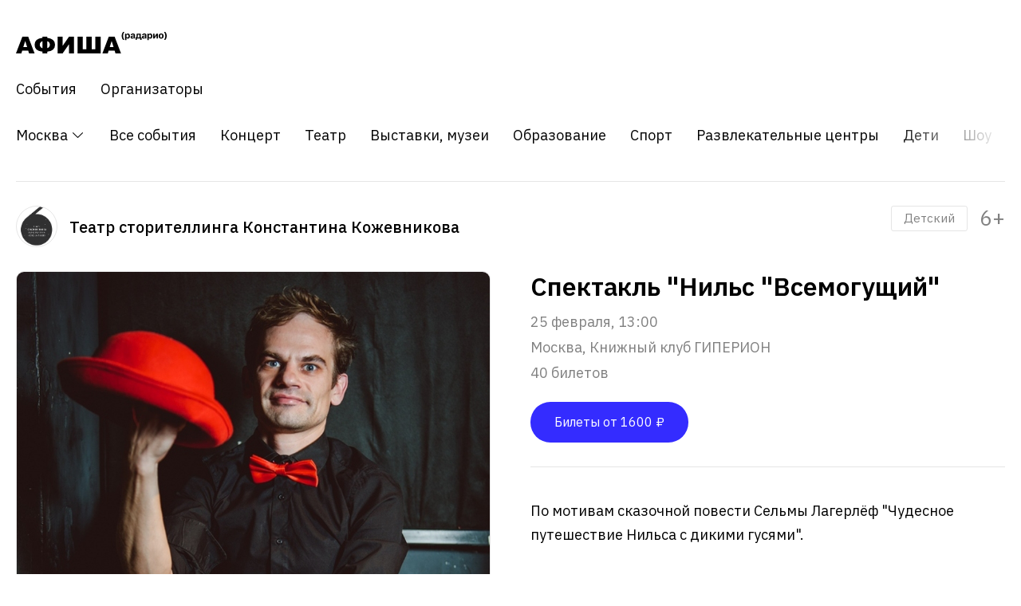

--- FILE ---
content_type: text/html; charset=utf-8
request_url: https://msk.radario.ru/events/2111843/tickets
body_size: 42168
content:
<!doctype html>
<html data-n-head-ssr>
  <head >
    <title>Купить билеты на Спектакль &quot;Нильс &quot;Всемогущий&quot; 25.02.2024 Книжный клуб ГИПЕРИОН Детский в Москве - Афиша Радарио</title><meta data-n-head="ssr" charset="utf-8"><meta data-n-head="ssr" name="viewport" content="width=device-width,minimum-scale=1,maximum-scale=1,initial-scale=1,user-scalable=no"><meta data-n-head="ssr" name="msapplication-TileColor" content="#da532c"><meta data-n-head="ssr" name="theme-color" content="#ffffff"><meta data-n-head="ssr" property="og:title" content="Спектакль &quot;Нильс &quot;Всемогущий&quot; - Афиша Радарио"><meta data-n-head="ssr" property="og:description" content="По мотивам сказочной повести Сельмы Лагерлёф &amp;quot;Чудесное путешествие Нильса с дикими гусями&amp;quot;.Что значит быть сильным?А чего сложного-то – драться со слабыми, проказничать, делать все, что хочешь…Но сказка на то и сказка, чтобы добро побеждало зло. Хотя плохие поступки Нильс совершает не то чтобы со зла, скорее от непонимания, невозможности поставить себя на место другого.А раз у нас не просто спектакль, а целый сторителлинг, вам, дорогие зрители предстоит многому научиться вместе с героем.Сила, на самом деле, – это присутствие духа, храбрость и ответственность.Возраст: 6+Продолжительность: 1 часРежиссёр: Олег КуксовскийВ ролях: Константин Кожевников, Матвей Матвеев/Сергей Зябко"><meta data-n-head="ssr" property="og:image" content="https://images.radario.ru/images/afficheevent/8f593852f762471d8a01b3bc12d61eea.jpg"><meta data-n-head="ssr" property="og:type" content="website"><meta data-n-head="ssr" property="og:url" content="https://affichedev.ru/events/2111843"><meta data-n-head="ssr" property="og:locale" content="ru_RU"><meta data-n-head="ssr" name="twitter:title" content="Спектакль &quot;Нильс &quot;Всемогущий&quot; - Афиша Радарио"><meta data-n-head="ssr" name="twitter:description" content="По мотивам сказочной повести Сельмы Лагерлёф &amp;quot;Чудесное путешествие Нильса с дикими гусями&amp;quot;.Что значит быть сильным?А чего сложного-то – драться со слабыми, проказничать, делать все, что хочешь…Но сказка на то и сказка, чтобы добро побеждало зло. Хотя плохие поступки Нильс совершает не то чтобы со зла, скорее от непонимания, невозможности поставить себя на место другого.А раз у нас не просто спектакль, а целый сторителлинг, вам, дорогие зрители предстоит многому научиться вместе с героем.Сила, на самом деле, – это присутствие духа, храбрость и ответственность.Возраст: 6+Продолжительность: 1 часРежиссёр: Олег КуксовскийВ ролях: Константин Кожевников, Матвей Матвеев/Сергей Зябко"><meta data-n-head="ssr" name="twitter:image:src" content="https://images.radario.ru/images/afficheevent/8f593852f762471d8a01b3bc12d61eea.jpg"><meta data-n-head="ssr" name="twitter:url" content="https://affichedev.ru/events/2111843"><meta data-n-head="ssr" name="twitter:domain" content="affichedev.ru"><meta data-n-head="ssr" name="Description" content="Купить билеты на Спектакль &quot;Нильс &quot;Всемогущий&quot; 25.02.2024 Книжный клуб ГИПЕРИОН Детский в Москве"><link data-n-head="ssr" rel="apple-touch-icon" sizes="180x180" href="/apple-touch-icon.png"><link data-n-head="ssr" rel="icon" type="image/png" sizes="32x32" href="/favicon-32x32.png"><link data-n-head="ssr" rel="icon" type="image/png" sizes="16x16" href="/favicon-16x16.png"><link data-n-head="ssr" rel="mask-icon" color="#5bbad5" href="/safari-pinned-tab.svg"><link data-n-head="ssr" href="https://mc.yandex.ru/metrika/tag.js" rel="preload" as="script"><script data-n-head="ssr" src="https://radario.ru/frontend/src/api/openapi/openapi.js"></script><script data-n-head="ssr">radario.Widgets.setDefaultParams({ distributionType: "RadarioWebSite", accentColor: "#342cff" });</script><script data-n-head="ssr" src="https://mc.yandex.ru/metrika/tag.js" async></script><link rel="preload" href="/_nuxt/fb5c5ee.js" as="script"><link rel="preload" href="/_nuxt/cb6f3fe.js" as="script"><link rel="preload" href="/_nuxt/b624e34.js" as="script"><link rel="preload" href="/_nuxt/33a6b07.js" as="script"><link rel="preload" href="/_nuxt/dc36443.js" as="script"><style data-vue-ssr-id="3ce3c04c:0 3ce3c04c:1 3191d5ad:0 7e0490f2:0 05e0d027:0 60b0cc9a:0 a0882572:0">@import url(https://fonts.googleapis.com/css?family=IBM+Plex+Sans:400,500,600&subset=cyrillic);
@font-face{font-family:"element-icons";src:url(/_nuxt/fonts/element-icons.313f7da.woff) format("woff"),url(/_nuxt/fonts/element-icons.4520188.ttf) format("truetype");font-weight:400;font-display:"auto";font-style:normal}[class*=" el-icon-"],[class^=el-icon-]{font-family:"element-icons"!important;speak:none;font-style:normal;font-weight:400;font-feature-settings:normal;font-variant:normal;text-transform:none;line-height:1;vertical-align:baseline;display:inline-block;-webkit-font-smoothing:antialiased;-moz-osx-font-smoothing:grayscale}.el-icon-ice-cream-round:before{content:"\e6a0"}.el-icon-ice-cream-square:before{content:"\e6a3"}.el-icon-lollipop:before{content:"\e6a4"}.el-icon-potato-strips:before{content:"\e6a5"}.el-icon-milk-tea:before{content:"\e6a6"}.el-icon-ice-drink:before{content:"\e6a7"}.el-icon-ice-tea:before{content:"\e6a9"}.el-icon-coffee:before{content:"\e6aa"}.el-icon-orange:before{content:"\e6ab"}.el-icon-pear:before{content:"\e6ac"}.el-icon-apple:before{content:"\e6ad"}.el-icon-cherry:before{content:"\e6ae"}.el-icon-watermelon:before{content:"\e6af"}.el-icon-grape:before{content:"\e6b0"}.el-icon-refrigerator:before{content:"\e6b1"}.el-icon-goblet-square-full:before{content:"\e6b2"}.el-icon-goblet-square:before{content:"\e6b3"}.el-icon-goblet-full:before{content:"\e6b4"}.el-icon-goblet:before{content:"\e6b5"}.el-icon-cold-drink:before{content:"\e6b6"}.el-icon-coffee-cup:before{content:"\e6b8"}.el-icon-water-cup:before{content:"\e6b9"}.el-icon-hot-water:before{content:"\e6ba"}.el-icon-ice-cream:before{content:"\e6bb"}.el-icon-dessert:before{content:"\e6bc"}.el-icon-sugar:before{content:"\e6bd"}.el-icon-tableware:before{content:"\e6be"}.el-icon-burger:before{content:"\e6bf"}.el-icon-knife-fork:before{content:"\e6c1"}.el-icon-fork-spoon:before{content:"\e6c2"}.el-icon-chicken:before{content:"\e6c3"}.el-icon-food:before{content:"\e6c4"}.el-icon-dish-1:before{content:"\e6c5"}.el-icon-dish:before{content:"\e6c6"}.el-icon-moon-night:before{content:"\e6ee"}.el-icon-moon:before{content:"\e6f0"}.el-icon-cloudy-and-sunny:before{content:"\e6f1"}.el-icon-partly-cloudy:before{content:"\e6f2"}.el-icon-cloudy:before{content:"\e6f3"}.el-icon-sunny:before{content:"\e6f6"}.el-icon-sunset:before{content:"\e6f7"}.el-icon-sunrise-1:before{content:"\e6f8"}.el-icon-sunrise:before{content:"\e6f9"}.el-icon-heavy-rain:before{content:"\e6fa"}.el-icon-lightning:before{content:"\e6fb"}.el-icon-light-rain:before{content:"\e6fc"}.el-icon-wind-power:before{content:"\e6fd"}.el-icon-baseball:before{content:"\e712"}.el-icon-soccer:before{content:"\e713"}.el-icon-football:before{content:"\e715"}.el-icon-basketball:before{content:"\e716"}.el-icon-ship:before{content:"\e73f"}.el-icon-truck:before{content:"\e740"}.el-icon-bicycle:before{content:"\e741"}.el-icon-mobile-phone:before{content:"\e6d3"}.el-icon-service:before{content:"\e6d4"}.el-icon-key:before{content:"\e6e2"}.el-icon-unlock:before{content:"\e6e4"}.el-icon-lock:before{content:"\e6e5"}.el-icon-watch:before{content:"\e6fe"}.el-icon-watch-1:before{content:"\e6ff"}.el-icon-timer:before{content:"\e702"}.el-icon-alarm-clock:before{content:"\e703"}.el-icon-map-location:before{content:"\e704"}.el-icon-delete-location:before{content:"\e705"}.el-icon-add-location:before{content:"\e706"}.el-icon-location-information:before{content:"\e707"}.el-icon-location-outline:before{content:"\e708"}.el-icon-location:before{content:"\e79e"}.el-icon-place:before{content:"\e709"}.el-icon-discover:before{content:"\e70a"}.el-icon-first-aid-kit:before{content:"\e70b"}.el-icon-trophy-1:before{content:"\e70c"}.el-icon-trophy:before{content:"\e70d"}.el-icon-medal:before{content:"\e70e"}.el-icon-medal-1:before{content:"\e70f"}.el-icon-stopwatch:before{content:"\e710"}.el-icon-mic:before{content:"\e711"}.el-icon-copy-document:before{content:"\e718"}.el-icon-full-screen:before{content:"\e719"}.el-icon-switch-button:before{content:"\e71b"}.el-icon-aim:before{content:"\e71c"}.el-icon-crop:before{content:"\e71d"}.el-icon-odometer:before{content:"\e71e"}.el-icon-time:before{content:"\e71f"}.el-icon-bangzhu:before{content:"\e724"}.el-icon-close-notification:before{content:"\e726"}.el-icon-microphone:before{content:"\e727"}.el-icon-turn-off-microphone:before{content:"\e728"}.el-icon-position:before{content:"\e729"}.el-icon-postcard:before{content:"\e72a"}.el-icon-message:before{content:"\e72b"}.el-icon-chat-line-square:before{content:"\e72d"}.el-icon-chat-dot-square:before{content:"\e72e"}.el-icon-chat-dot-round:before{content:"\e72f"}.el-icon-chat-square:before{content:"\e730"}.el-icon-chat-line-round:before{content:"\e731"}.el-icon-chat-round:before{content:"\e732"}.el-icon-set-up:before{content:"\e733"}.el-icon-turn-off:before{content:"\e734"}.el-icon-open:before{content:"\e735"}.el-icon-connection:before{content:"\e736"}.el-icon-link:before{content:"\e737"}.el-icon-cpu:before{content:"\e738"}.el-icon-thumb:before{content:"\e739"}.el-icon-female:before{content:"\e73a"}.el-icon-male:before{content:"\e73b"}.el-icon-guide:before{content:"\e73c"}.el-icon-news:before{content:"\e73e"}.el-icon-price-tag:before{content:"\e744"}.el-icon-discount:before{content:"\e745"}.el-icon-wallet:before{content:"\e747"}.el-icon-coin:before{content:"\e748"}.el-icon-money:before{content:"\e749"}.el-icon-bank-card:before{content:"\e74a"}.el-icon-box:before{content:"\e74b"}.el-icon-present:before{content:"\e74c"}.el-icon-sell:before{content:"\e6d5"}.el-icon-sold-out:before{content:"\e6d6"}.el-icon-shopping-bag-2:before{content:"\e74d"}.el-icon-shopping-bag-1:before{content:"\e74e"}.el-icon-shopping-cart-2:before{content:"\e74f"}.el-icon-shopping-cart-1:before{content:"\e750"}.el-icon-shopping-cart-full:before{content:"\e751"}.el-icon-smoking:before{content:"\e752"}.el-icon-no-smoking:before{content:"\e753"}.el-icon-house:before{content:"\e754"}.el-icon-table-lamp:before{content:"\e755"}.el-icon-school:before{content:"\e756"}.el-icon-office-building:before{content:"\e757"}.el-icon-toilet-paper:before{content:"\e758"}.el-icon-notebook-2:before{content:"\e759"}.el-icon-notebook-1:before{content:"\e75a"}.el-icon-files:before{content:"\e75b"}.el-icon-collection:before{content:"\e75c"}.el-icon-receiving:before{content:"\e75d"}.el-icon-suitcase-1:before{content:"\e760"}.el-icon-suitcase:before{content:"\e761"}.el-icon-film:before{content:"\e763"}.el-icon-collection-tag:before{content:"\e765"}.el-icon-data-analysis:before{content:"\e766"}.el-icon-pie-chart:before{content:"\e767"}.el-icon-data-board:before{content:"\e768"}.el-icon-data-line:before{content:"\e76d"}.el-icon-reading:before{content:"\e769"}.el-icon-magic-stick:before{content:"\e76a"}.el-icon-coordinate:before{content:"\e76b"}.el-icon-mouse:before{content:"\e76c"}.el-icon-brush:before{content:"\e76e"}.el-icon-headset:before{content:"\e76f"}.el-icon-umbrella:before{content:"\e770"}.el-icon-scissors:before{content:"\e771"}.el-icon-mobile:before{content:"\e773"}.el-icon-attract:before{content:"\e774"}.el-icon-monitor:before{content:"\e775"}.el-icon-search:before{content:"\e778"}.el-icon-takeaway-box:before{content:"\e77a"}.el-icon-paperclip:before{content:"\e77d"}.el-icon-printer:before{content:"\e77e"}.el-icon-document-add:before{content:"\e782"}.el-icon-document:before{content:"\e785"}.el-icon-document-checked:before{content:"\e786"}.el-icon-document-copy:before{content:"\e787"}.el-icon-document-delete:before{content:"\e788"}.el-icon-document-remove:before{content:"\e789"}.el-icon-tickets:before{content:"\e78b"}.el-icon-folder-checked:before{content:"\e77f"}.el-icon-folder-delete:before{content:"\e780"}.el-icon-folder-remove:before{content:"\e781"}.el-icon-folder-add:before{content:"\e783"}.el-icon-folder-opened:before{content:"\e784"}.el-icon-folder:before{content:"\e78a"}.el-icon-edit-outline:before{content:"\e764"}.el-icon-edit:before{content:"\e78c"}.el-icon-date:before{content:"\e78e"}.el-icon-c-scale-to-original:before{content:"\e7c6"}.el-icon-view:before{content:"\e6ce"}.el-icon-loading:before{content:"\e6cf"}.el-icon-rank:before{content:"\e6d1"}.el-icon-sort-down:before{content:"\e7c4"}.el-icon-sort-up:before{content:"\e7c5"}.el-icon-sort:before{content:"\e6d2"}.el-icon-finished:before{content:"\e6cd"}.el-icon-refresh-left:before{content:"\e6c7"}.el-icon-refresh-right:before{content:"\e6c8"}.el-icon-refresh:before{content:"\e6d0"}.el-icon-video-play:before{content:"\e7c0"}.el-icon-video-pause:before{content:"\e7c1"}.el-icon-d-arrow-right:before{content:"\e6dc"}.el-icon-d-arrow-left:before{content:"\e6dd"}.el-icon-arrow-up:before{content:"\e6e1"}.el-icon-arrow-down:before{content:"\e6df"}.el-icon-arrow-right:before{content:"\e6e0"}.el-icon-arrow-left:before{content:"\e6de"}.el-icon-top-right:before{content:"\e6e7"}.el-icon-top-left:before{content:"\e6e8"}.el-icon-top:before{content:"\e6e6"}.el-icon-bottom:before{content:"\e6eb"}.el-icon-right:before{content:"\e6e9"}.el-icon-back:before{content:"\e6ea"}.el-icon-bottom-right:before{content:"\e6ec"}.el-icon-bottom-left:before{content:"\e6ed"}.el-icon-caret-top:before{content:"\e78f"}.el-icon-caret-bottom:before{content:"\e790"}.el-icon-caret-right:before{content:"\e791"}.el-icon-caret-left:before{content:"\e792"}.el-icon-d-caret:before{content:"\e79a"}.el-icon-share:before{content:"\e793"}.el-icon-menu:before{content:"\e798"}.el-icon-s-grid:before{content:"\e7a6"}.el-icon-s-check:before{content:"\e7a7"}.el-icon-s-data:before{content:"\e7a8"}.el-icon-s-opportunity:before{content:"\e7aa"}.el-icon-s-custom:before{content:"\e7ab"}.el-icon-s-claim:before{content:"\e7ad"}.el-icon-s-finance:before{content:"\e7ae"}.el-icon-s-comment:before{content:"\e7af"}.el-icon-s-flag:before{content:"\e7b0"}.el-icon-s-marketing:before{content:"\e7b1"}.el-icon-s-shop:before{content:"\e7b4"}.el-icon-s-open:before{content:"\e7b5"}.el-icon-s-management:before{content:"\e7b6"}.el-icon-s-ticket:before{content:"\e7b7"}.el-icon-s-release:before{content:"\e7b8"}.el-icon-s-home:before{content:"\e7b9"}.el-icon-s-promotion:before{content:"\e7ba"}.el-icon-s-operation:before{content:"\e7bb"}.el-icon-s-unfold:before{content:"\e7bc"}.el-icon-s-fold:before{content:"\e7a9"}.el-icon-s-platform:before{content:"\e7bd"}.el-icon-s-order:before{content:"\e7be"}.el-icon-s-cooperation:before{content:"\e7bf"}.el-icon-bell:before{content:"\e725"}.el-icon-message-solid:before{content:"\e799"}.el-icon-video-camera:before{content:"\e772"}.el-icon-video-camera-solid:before{content:"\e796"}.el-icon-camera:before{content:"\e779"}.el-icon-camera-solid:before{content:"\e79b"}.el-icon-download:before{content:"\e77c"}.el-icon-upload2:before{content:"\e77b"}.el-icon-upload:before{content:"\e7c3"}.el-icon-picture-outline-round:before{content:"\e75f"}.el-icon-picture-outline:before{content:"\e75e"}.el-icon-picture:before{content:"\e79f"}.el-icon-close:before{content:"\e6db"}.el-icon-check:before{content:"\e6da"}.el-icon-plus:before{content:"\e6d9"}.el-icon-minus:before{content:"\e6d8"}.el-icon-help:before{content:"\e73d"}.el-icon-s-help:before{content:"\e7b3"}.el-icon-circle-close:before{content:"\e78d"}.el-icon-circle-check:before{content:"\e720"}.el-icon-circle-plus-outline:before{content:"\e723"}.el-icon-remove-outline:before{content:"\e722"}.el-icon-zoom-out:before{content:"\e776"}.el-icon-zoom-in:before{content:"\e777"}.el-icon-error:before{content:"\e79d"}.el-icon-success:before{content:"\e79c"}.el-icon-circle-plus:before{content:"\e7a0"}.el-icon-remove:before{content:"\e7a2"}.el-icon-info:before{content:"\e7a1"}.el-icon-question:before{content:"\e7a4"}.el-icon-warning-outline:before{content:"\e6c9"}.el-icon-warning:before{content:"\e7a3"}.el-icon-goods:before{content:"\e7c2"}.el-icon-s-goods:before{content:"\e7b2"}.el-icon-star-off:before{content:"\e717"}.el-icon-star-on:before{content:"\e797"}.el-icon-more-outline:before{content:"\e6cc"}.el-icon-more:before{content:"\e794"}.el-icon-phone-outline:before{content:"\e6cb"}.el-icon-phone:before{content:"\e795"}.el-icon-user:before{content:"\e6e3"}.el-icon-user-solid:before{content:"\e7a5"}.el-icon-setting:before{content:"\e6ca"}.el-icon-s-tools:before{content:"\e7ac"}.el-icon-delete:before{content:"\e6d7"}.el-icon-delete-solid:before{content:"\e7c9"}.el-icon-eleme:before{content:"\e7c7"}.el-icon-platform-eleme:before{content:"\e7ca"}.el-icon-loading{-webkit-animation:rotating 2s linear infinite;animation:rotating 2s linear infinite}.el-icon--right{margin-left:5px}.el-icon--left{margin-right:5px}@-webkit-keyframes rotating{0%{transform:rotate(0deg)}to{transform:rotate(1turn)}}@keyframes rotating{0%{transform:rotate(0deg)}to{transform:rotate(1turn)}}.el-button{display:inline-block;line-height:1;white-space:nowrap;cursor:pointer;background:#fff;border:1px solid #dcdfe6;color:#000;-webkit-appearance:none;text-align:center;box-sizing:border-box;outline:none;margin:0;transition:.1s;font-weight:500;-moz-user-select:none;-webkit-user-select:none;-ms-user-select:none;padding:12px 20px;font-size:18px;border-radius:4px}.el-button+.el-button{margin-left:10px}.el-button.is-round{padding:12px 20px}.el-button:focus,.el-button:hover{color:#342cff;border-color:#c2c0ff;background-color:#ebeaff}.el-button:active{color:#2f28e6;border-color:#2f28e6;outline:none}.el-button::-moz-focus-inner{border:0}.el-button [class*=el-icon-]+span{margin-left:5px}.el-button.is-plain:focus,.el-button.is-plain:hover{background:#fff;border-color:#342cff;color:#342cff}.el-button.is-plain:active{background:#fff;outline:none}.el-button.is-active,.el-button.is-plain:active{border-color:#2f28e6;color:#2f28e6}.el-button.is-disabled,.el-button.is-disabled:focus,.el-button.is-disabled:hover{color:#c0c4cc;cursor:not-allowed;background-image:none;background-color:#fff;border-color:#ebeef5}.el-button.is-disabled.el-button--text{background-color:transparent}.el-button.is-disabled.is-plain,.el-button.is-disabled.is-plain:focus,.el-button.is-disabled.is-plain:hover{background-color:#fff;border-color:#ebeef5;color:#c0c4cc}.el-button.is-loading{position:relative;pointer-events:none}.el-button.is-loading:before{pointer-events:none;content:"";position:absolute;left:-1px;top:-1px;right:-1px;bottom:-1px;border-radius:inherit;background-color:hsla(0,0%,100%,.35)}.el-button.is-round{border-radius:20px;padding:12px 23px}.el-button.is-circle{border-radius:50%;padding:12px}.el-button--primary{color:#fff;background-color:#342cff;border-color:#342cff}.el-button--primary:focus,.el-button--primary:hover{background:#5d56ff;border-color:#5d56ff;color:#fff}.el-button--primary:active{outline:none}.el-button--primary.is-active,.el-button--primary:active{background:#2f28e6;border-color:#2f28e6;color:#fff}.el-button--primary.is-disabled,.el-button--primary.is-disabled:active,.el-button--primary.is-disabled:focus,.el-button--primary.is-disabled:hover{color:#fff;background-color:#9a96ff;border-color:#9a96ff}.el-button--primary.is-plain{color:#342cff;background:#ebeaff;border-color:#aeabff}.el-button--primary.is-plain:focus,.el-button--primary.is-plain:hover{background:#342cff;border-color:#342cff;color:#fff}.el-button--primary.is-plain:active{background:#2f28e6;border-color:#2f28e6;color:#fff;outline:none}.el-button--primary.is-plain.is-disabled,.el-button--primary.is-plain.is-disabled:active,.el-button--primary.is-plain.is-disabled:focus,.el-button--primary.is-plain.is-disabled:hover{color:#8580ff;background-color:#ebeaff;border-color:#d6d5ff}.el-button--success{color:#fff;background-color:#67c23a;border-color:#67c23a}.el-button--success:focus,.el-button--success:hover{background:#85ce61;border-color:#85ce61;color:#fff}.el-button--success:active{outline:none}.el-button--success.is-active,.el-button--success:active{background:#5daf34;border-color:#5daf34;color:#fff}.el-button--success.is-disabled,.el-button--success.is-disabled:active,.el-button--success.is-disabled:focus,.el-button--success.is-disabled:hover{color:#fff;background-color:#b3e19d;border-color:#b3e19d}.el-button--success.is-plain{color:#67c23a;background:#f0f9eb;border-color:#c2e7b0}.el-button--success.is-plain:focus,.el-button--success.is-plain:hover{background:#67c23a;border-color:#67c23a;color:#fff}.el-button--success.is-plain:active{background:#5daf34;border-color:#5daf34;color:#fff;outline:none}.el-button--success.is-plain.is-disabled,.el-button--success.is-plain.is-disabled:active,.el-button--success.is-plain.is-disabled:focus,.el-button--success.is-plain.is-disabled:hover{color:#a4da89;background-color:#f0f9eb;border-color:#e1f3d8}.el-button--warning{color:#fff;background-color:#e6a23c;border-color:#e6a23c}.el-button--warning:focus,.el-button--warning:hover{background:#ebb563;border-color:#ebb563;color:#fff}.el-button--warning:active{outline:none}.el-button--warning.is-active,.el-button--warning:active{background:#cf9236;border-color:#cf9236;color:#fff}.el-button--warning.is-disabled,.el-button--warning.is-disabled:active,.el-button--warning.is-disabled:focus,.el-button--warning.is-disabled:hover{color:#fff;background-color:#f3d19e;border-color:#f3d19e}.el-button--warning.is-plain{color:#e6a23c;background:#fdf6ec;border-color:#f5dab1}.el-button--warning.is-plain:focus,.el-button--warning.is-plain:hover{background:#e6a23c;border-color:#e6a23c;color:#fff}.el-button--warning.is-plain:active{background:#cf9236;border-color:#cf9236;color:#fff;outline:none}.el-button--warning.is-plain.is-disabled,.el-button--warning.is-plain.is-disabled:active,.el-button--warning.is-plain.is-disabled:focus,.el-button--warning.is-plain.is-disabled:hover{color:#f0c78a;background-color:#fdf6ec;border-color:#faecd8}.el-button--danger{color:#fff;background-color:#f56c6c;border-color:#f56c6c}.el-button--danger:focus,.el-button--danger:hover{background:#f78989;border-color:#f78989;color:#fff}.el-button--danger:active{outline:none}.el-button--danger.is-active,.el-button--danger:active{background:#dd6161;border-color:#dd6161;color:#fff}.el-button--danger.is-disabled,.el-button--danger.is-disabled:active,.el-button--danger.is-disabled:focus,.el-button--danger.is-disabled:hover{color:#fff;background-color:#fab6b6;border-color:#fab6b6}.el-button--danger.is-plain{color:#f56c6c;background:#fef0f0;border-color:#fbc4c4}.el-button--danger.is-plain:focus,.el-button--danger.is-plain:hover{background:#f56c6c;border-color:#f56c6c;color:#fff}.el-button--danger.is-plain:active{background:#dd6161;border-color:#dd6161;color:#fff;outline:none}.el-button--danger.is-plain.is-disabled,.el-button--danger.is-plain.is-disabled:active,.el-button--danger.is-plain.is-disabled:focus,.el-button--danger.is-plain.is-disabled:hover{color:#f9a7a7;background-color:#fef0f0;border-color:#fde2e2}.el-button--info{color:#fff;background-color:#909399;border-color:#909399}.el-button--info:focus,.el-button--info:hover{background:#a6a9ad;border-color:#a6a9ad;color:#fff}.el-button--info:active{outline:none}.el-button--info.is-active,.el-button--info:active{background:#82848a;border-color:#82848a;color:#fff}.el-button--info.is-disabled,.el-button--info.is-disabled:active,.el-button--info.is-disabled:focus,.el-button--info.is-disabled:hover{color:#fff;background-color:#c8c9cc;border-color:#c8c9cc}.el-button--info.is-plain{color:#909399;background:#f4f4f5;border-color:#d3d4d6}.el-button--info.is-plain:focus,.el-button--info.is-plain:hover{background:#909399;border-color:#909399;color:#fff}.el-button--info.is-plain:active{background:#82848a;border-color:#82848a;color:#fff;outline:none}.el-button--info.is-plain.is-disabled,.el-button--info.is-plain.is-disabled:active,.el-button--info.is-plain.is-disabled:focus,.el-button--info.is-plain.is-disabled:hover{color:#bcbec2;background-color:#f4f4f5;border-color:#e9e9eb}.el-button--medium{padding:10px 20px;font-size:18px;border-radius:4px}.el-button--medium.is-round{padding:10px 20px}.el-button--medium.is-circle{padding:10px}.el-button--small{padding:9px 15px;font-size:12px;border-radius:3px}.el-button--small.is-round{padding:9px 15px}.el-button--small.is-circle{padding:9px}.el-button--mini{padding:7px 15px;font-size:12px;border-radius:3px}.el-button--mini.is-round{padding:7px 15px}.el-button--mini.is-circle{padding:7px}.el-button--text{border-color:transparent;color:#342cff;background:transparent;padding-left:0;padding-right:0}.el-button--text:focus,.el-button--text:hover{color:#5d56ff;border-color:transparent;background-color:transparent}.el-button--text:active{color:#2f28e6;background-color:transparent}.el-button--text.is-disabled,.el-button--text.is-disabled:focus,.el-button--text.is-disabled:hover,.el-button--text:active{border-color:transparent}.el-button-group{display:inline-block;vertical-align:middle}.el-button-group:after,.el-button-group:before{display:table;content:""}.el-button-group:after{clear:both}.el-button-group>.el-button{float:left;position:relative}.el-button-group>.el-button+.el-button{margin-left:0}.el-button-group>.el-button.is-disabled{z-index:1}.el-button-group>.el-button:first-child{border-top-right-radius:0;border-bottom-right-radius:0}.el-button-group>.el-button:last-child{border-top-left-radius:0;border-bottom-left-radius:0}.el-button-group>.el-button:first-child:last-child{border-top-right-radius:4px;border-bottom-right-radius:4px;border-top-left-radius:4px;border-bottom-left-radius:4px}.el-button-group>.el-button:first-child:last-child.is-round{border-radius:20px}.el-button-group>.el-button:first-child:last-child.is-circle{border-radius:50%}.el-button-group>.el-button:not(:first-child):not(:last-child){border-radius:0}.el-button-group>.el-button:not(:last-child){margin-right:-1px}.el-button-group>.el-button.is-active,.el-button-group>.el-button:active,.el-button-group>.el-button:focus,.el-button-group>.el-button:hover{z-index:1}.el-button-group>.el-dropdown>.el-button{border-top-left-radius:0;border-bottom-left-radius:0;border-left-color:hsla(0,0%,100%,.5)}.el-button-group .el-button--primary:first-child{border-right-color:hsla(0,0%,100%,.5)}.el-button-group .el-button--primary:last-child{border-left-color:hsla(0,0%,100%,.5)}.el-button-group .el-button--primary:not(:first-child):not(:last-child){border-left-color:hsla(0,0%,100%,.5);border-right-color:hsla(0,0%,100%,.5)}.el-button-group .el-button--success:first-child{border-right-color:hsla(0,0%,100%,.5)}.el-button-group .el-button--success:last-child{border-left-color:hsla(0,0%,100%,.5)}.el-button-group .el-button--success:not(:first-child):not(:last-child){border-left-color:hsla(0,0%,100%,.5);border-right-color:hsla(0,0%,100%,.5)}.el-button-group .el-button--warning:first-child{border-right-color:hsla(0,0%,100%,.5)}.el-button-group .el-button--warning:last-child{border-left-color:hsla(0,0%,100%,.5)}.el-button-group .el-button--warning:not(:first-child):not(:last-child){border-left-color:hsla(0,0%,100%,.5);border-right-color:hsla(0,0%,100%,.5)}.el-button-group .el-button--danger:first-child{border-right-color:hsla(0,0%,100%,.5)}.el-button-group .el-button--danger:last-child{border-left-color:hsla(0,0%,100%,.5)}.el-button-group .el-button--danger:not(:first-child):not(:last-child){border-left-color:hsla(0,0%,100%,.5);border-right-color:hsla(0,0%,100%,.5)}.el-button-group .el-button--info:first-child{border-right-color:hsla(0,0%,100%,.5)}.el-button-group .el-button--info:last-child{border-left-color:hsla(0,0%,100%,.5)}.el-button-group .el-button--info:not(:first-child):not(:last-child){border-left-color:hsla(0,0%,100%,.5);border-right-color:hsla(0,0%,100%,.5)}.el-popper .popper__arrow,.el-popper .popper__arrow:after{position:absolute;display:block;width:0;height:0;border-color:transparent;border-style:solid}.el-popper .popper__arrow{border-width:6px;filter:drop-shadow(0 2px 12px rgba(0,0,0,.03))}.el-popper .popper__arrow:after{content:" ";border-width:6px}.el-popper[x-placement^=top]{margin-bottom:12px}.el-popper[x-placement^=top] .popper__arrow{bottom:-6px;left:50%;margin-right:3px;border-top-color:#ebeef5;border-bottom-width:0}.el-popper[x-placement^=top] .popper__arrow:after{bottom:1px;margin-left:-6px;border-top-color:#fff;border-bottom-width:0}.el-popper[x-placement^=bottom]{margin-top:12px}.el-popper[x-placement^=bottom] .popper__arrow{top:-6px;left:50%;margin-right:3px;border-top-width:0;border-bottom-color:#ebeef5}.el-popper[x-placement^=bottom] .popper__arrow:after{top:1px;margin-left:-6px;border-top-width:0;border-bottom-color:#fff}.el-popper[x-placement^=right]{margin-left:12px}.el-popper[x-placement^=right] .popper__arrow{top:50%;left:-6px;margin-bottom:3px;border-right-color:#ebeef5;border-left-width:0}.el-popper[x-placement^=right] .popper__arrow:after{bottom:-6px;left:1px;border-right-color:#fff;border-left-width:0}.el-popper[x-placement^=left]{margin-right:12px}.el-popper[x-placement^=left] .popper__arrow{top:50%;right:-6px;margin-bottom:3px;border-right-width:0;border-left-color:#ebeef5}.el-popper[x-placement^=left] .popper__arrow:after{right:1px;bottom:-6px;margin-left:-6px;border-right-width:0;border-left-color:#fff}.el-dropdown{display:inline-block;position:relative;color:#000;font-size:18px}.el-dropdown .el-button-group{display:block}.el-dropdown .el-button-group .el-button{float:none}.el-dropdown .el-dropdown__caret-button{padding-left:5px;padding-right:5px;position:relative;border-left:none}.el-dropdown .el-dropdown__caret-button:before{content:"";position:absolute;display:block;width:1px;top:5px;bottom:5px;left:0;background:hsla(0,0%,100%,.5)}.el-dropdown .el-dropdown__caret-button.el-button--default:before{background:rgba(220,223,230,.5)}.el-dropdown .el-dropdown__caret-button:hover:before{top:0;bottom:0}.el-dropdown .el-dropdown__caret-button .el-dropdown__icon{padding-left:0}.el-dropdown__icon{font-size:12px;margin:0 3px}.el-dropdown .el-dropdown-selfdefine:focus:active,.el-dropdown .el-dropdown-selfdefine:focus:not(.focusing){outline-width:0}.el-dropdown-menu{position:absolute;top:0;left:0;z-index:10;padding:10px 0;margin:5px 0;background-color:#fff;border:1px solid #ebeef5;border-radius:4px;box-shadow:0 2px 12px 0 rgba(0,0,0,.1)}.el-dropdown-menu__item{list-style:none;line-height:36px;padding:0 20px;margin:0;font-size:18px;color:#000;cursor:pointer;outline:none}.el-dropdown-menu__item:focus,.el-dropdown-menu__item:not(.is-disabled):hover{background-color:rgba(0,0,0,.04);color:#000}.el-dropdown-menu__item i{margin-right:5px}.el-dropdown-menu__item--divided{position:relative;margin-top:6px;border-top:1px solid #ebeef5}.el-dropdown-menu__item--divided:before{content:"";height:6px;display:block;margin:0 -20px;background-color:#fff}.el-dropdown-menu__item.is-disabled{cursor:default;color:#bbb;pointer-events:none}.el-dropdown-menu--medium{padding:6px 0}.el-dropdown-menu--medium .el-dropdown-menu__item{line-height:30px;padding:0 17px;font-size:14px}.el-dropdown-menu--medium .el-dropdown-menu__item.el-dropdown-menu__item--divided{margin-top:6px}.el-dropdown-menu--medium .el-dropdown-menu__item.el-dropdown-menu__item--divided:before{height:6px;margin:0 -17px}.el-dropdown-menu--small{padding:6px 0}.el-dropdown-menu--small .el-dropdown-menu__item{line-height:27px;padding:0 15px;font-size:13px}.el-dropdown-menu--small .el-dropdown-menu__item.el-dropdown-menu__item--divided{margin-top:4px}.el-dropdown-menu--small .el-dropdown-menu__item.el-dropdown-menu__item--divided:before{height:4px;margin:0 -15px}.el-dropdown-menu--mini{padding:3px 0}.el-dropdown-menu--mini .el-dropdown-menu__item{line-height:24px;padding:0 10px;font-size:12px}.el-dropdown-menu--mini .el-dropdown-menu__item.el-dropdown-menu__item--divided{margin-top:3px}.el-dropdown-menu--mini .el-dropdown-menu__item.el-dropdown-menu__item--divided:before{height:3px;margin:0 -10px}.el-breadcrumb{font-size:14px;line-height:1}.el-breadcrumb:after,.el-breadcrumb:before{display:table;content:""}.el-breadcrumb:after{clear:both}.el-breadcrumb__separator{margin:0 9px;font-weight:700;color:#c0c4cc}.el-breadcrumb__separator[class*=icon]{margin:0 6px;font-weight:400}.el-breadcrumb__item{float:left}.el-breadcrumb__inner{color:#000}.el-breadcrumb__inner.is-link,.el-breadcrumb__inner a{font-weight:700;transition:color .2s cubic-bezier(.645,.045,.355,1);color:#303133}.el-breadcrumb__inner.is-link:hover,.el-breadcrumb__inner a:hover{color:#342cff}.el-breadcrumb__item:last-child .el-breadcrumb__inner,.el-breadcrumb__item:last-child .el-breadcrumb__inner:hover,.el-breadcrumb__item:last-child .el-breadcrumb__inner a,.el-breadcrumb__item:last-child .el-breadcrumb__inner a:hover{color:#000}.el-switch{display:inline-flex;align-items:center;position:relative;font-size:18px;line-height:30px;height:30px;vertical-align:middle}.el-switch.is-disabled .el-switch__core,.el-switch.is-disabled .el-switch__label{cursor:not-allowed}.el-switch__label{transition:.2s;height:30px;display:inline-block;font-size:18px;font-weight:500;cursor:pointer;vertical-align:middle;color:#303133}.el-switch__label.is-active{color:#342cff}.el-switch__label--left{margin-right:10px}.el-switch__label--right{margin-left:10px}.el-switch__label *{line-height:1;font-size:18px;display:inline-block}.el-switch__input{position:absolute;width:0;height:0;opacity:0;margin:0}.el-switch__core{margin:0;display:inline-block;position:relative;width:50px;height:30px;border:1px solid rgba(0,0,0,.1);outline:none;border-radius:100px;box-sizing:border-box;background:rgba(0,0,0,.1);cursor:pointer;transition:border-color .3s,background-color .3s;vertical-align:middle}.el-switch__core:after{content:"";position:absolute;top:1px;left:1px;border-radius:100%;transition:all .3s;width:26px;height:26px;background-color:#fff}.el-switch.is-checked .el-switch__core{border-color:#2fe400;background-color:#2fe400}.el-switch.is-checked .el-switch__core:after{left:100%;margin-left:-27px}.el-switch.is-disabled{opacity:.6}.el-switch--wide .el-switch__label.el-switch__label--left span{left:10px}.el-switch--wide .el-switch__label.el-switch__label--right span{right:10px}.el-switch .label-fade-enter,.el-switch .label-fade-leave-active{opacity:0}body,html{margin:unset;width:100%;height:100%}body.no-scroll,html.no-scroll{overflow:hidden}.content-container,.layout .main-container{max-width:1400px;width:100%;padding-left:20px;padding-right:20px;box-sizing:border-box;margin-left:auto;margin-right:auto}.layout{display:flex;flex-direction:column;min-height:100vh}.layout .main-container{margin-top:40px;margin-bottom:40px}.layout .the-footer{margin-top:auto}.layout .breadcrumb{margin-top:70px}@media (max-width:579.98px){.layout .breadcrumb{display:none}}html{color:#000;font-size:18px}@media (max-width:579.98px){html{font-size:16px!important}}button,html,textarea{font-family:"IBM Plex Sans",sans-serif}a,span{line-height:21px}a{text-decoration:none;color:#000}h1,h2,h3,h4,h5,h6{margin:0}.h1,h1{font-weight:600;font-size:32px!important;line-height:38px}@media (max-width:579.98px){.h1,h1{font-size:26px!important}}.h2,h2{font-weight:500;font-size:22px!important;line-height:26px}@media (max-width:579.98px){.h2,h2{font-size:20px!important}}.h3,h3{font-weight:500;font-size:20px!important}@media (max-width:579.98px){.h3,h3{font-size:18px!important}}.h4,h4{font-weight:400;font-size:20px}@media (max-width:579.98px){.h4,h4{font-size:18px!important}}p{line-height:26px}.text-disabled{color:#b3b3b3!important}.text-ellipsis{overflow:hidden;text-overflow:ellipsis}.text-ellipsis,.text-nowrap{white-space:nowrap}.text-secondary{color:grey}.text-center{text-align:center}.text-underline{text-decoration:underline}.cursor-pointer{cursor:pointer}.flex-row{flex-direction:row!important}.flex-column{flex-direction:column!important}.flex-row-reverse{flex-direction:row-reverse!important}.flex-column-reverse{flex-direction:column-reverse!important}.flex-wrap{flex-wrap:wrap!important}.flex-nowrap{flex-wrap:nowrap!important}.flex-wrap-reverse{flex-wrap:wrap-reverse!important}.flex-fill{flex:1 1 auto!important}.flex-grow-0{flex-grow:0!important}.flex-grow-1{flex-grow:1!important}.flex-shrink-0{flex-shrink:0!important}.flex-shrink-1{flex-shrink:1!important}.justify-content-start{justify-content:flex-start!important}.justify-content-end{justify-content:flex-end!important}.justify-content-center{justify-content:center!important}.justify-content-between{justify-content:space-between!important}.justify-content-around{justify-content:space-around!important}.align-items-start{align-items:flex-start!important}.align-items-end{align-items:flex-end!important}.align-items-center{align-items:center!important}.align-items-baseline{align-items:baseline!important}.align-items-stretch{align-items:stretch!important}.align-content-start{align-content:flex-start!important}.align-content-end{align-content:flex-end!important}.align-content-center{align-content:center!important}.align-content-between{align-content:space-between!important}.align-content-around{align-content:space-around!important}.align-content-stretch{align-content:stretch!important}.align-self-auto{align-self:auto!important}.align-self-start{align-self:flex-start!important}.align-self-end{align-self:flex-end!important}.align-self-center{align-self:center!important}.align-self-baseline{align-self:baseline!important}.align-self-stretch{align-self:stretch!important}@media (min-width:580px){.flex-sm-row{flex-direction:row!important}.flex-sm-column{flex-direction:column!important}.flex-sm-row-reverse{flex-direction:row-reverse!important}.flex-sm-column-reverse{flex-direction:column-reverse!important}.flex-sm-wrap{flex-wrap:wrap!important}.flex-sm-nowrap{flex-wrap:nowrap!important}.flex-sm-wrap-reverse{flex-wrap:wrap-reverse!important}.flex-sm-fill{flex:1 1 auto!important}.flex-sm-grow-0{flex-grow:0!important}.flex-sm-grow-1{flex-grow:1!important}.flex-sm-shrink-0{flex-shrink:0!important}.flex-sm-shrink-1{flex-shrink:1!important}.justify-content-sm-start{justify-content:flex-start!important}.justify-content-sm-end{justify-content:flex-end!important}.justify-content-sm-center{justify-content:center!important}.justify-content-sm-between{justify-content:space-between!important}.justify-content-sm-around{justify-content:space-around!important}.align-items-sm-start{align-items:flex-start!important}.align-items-sm-end{align-items:flex-end!important}.align-items-sm-center{align-items:center!important}.align-items-sm-baseline{align-items:baseline!important}.align-items-sm-stretch{align-items:stretch!important}.align-content-sm-start{align-content:flex-start!important}.align-content-sm-end{align-content:flex-end!important}.align-content-sm-center{align-content:center!important}.align-content-sm-between{align-content:space-between!important}.align-content-sm-around{align-content:space-around!important}.align-content-sm-stretch{align-content:stretch!important}.align-self-sm-auto{align-self:auto!important}.align-self-sm-start{align-self:flex-start!important}.align-self-sm-end{align-self:flex-end!important}.align-self-sm-center{align-self:center!important}.align-self-sm-baseline{align-self:baseline!important}.align-self-sm-stretch{align-self:stretch!important}}@media (min-width:768px){.flex-md-row{flex-direction:row!important}.flex-md-column{flex-direction:column!important}.flex-md-row-reverse{flex-direction:row-reverse!important}.flex-md-column-reverse{flex-direction:column-reverse!important}.flex-md-wrap{flex-wrap:wrap!important}.flex-md-nowrap{flex-wrap:nowrap!important}.flex-md-wrap-reverse{flex-wrap:wrap-reverse!important}.flex-md-fill{flex:1 1 auto!important}.flex-md-grow-0{flex-grow:0!important}.flex-md-grow-1{flex-grow:1!important}.flex-md-shrink-0{flex-shrink:0!important}.flex-md-shrink-1{flex-shrink:1!important}.justify-content-md-start{justify-content:flex-start!important}.justify-content-md-end{justify-content:flex-end!important}.justify-content-md-center{justify-content:center!important}.justify-content-md-between{justify-content:space-between!important}.justify-content-md-around{justify-content:space-around!important}.align-items-md-start{align-items:flex-start!important}.align-items-md-end{align-items:flex-end!important}.align-items-md-center{align-items:center!important}.align-items-md-baseline{align-items:baseline!important}.align-items-md-stretch{align-items:stretch!important}.align-content-md-start{align-content:flex-start!important}.align-content-md-end{align-content:flex-end!important}.align-content-md-center{align-content:center!important}.align-content-md-between{align-content:space-between!important}.align-content-md-around{align-content:space-around!important}.align-content-md-stretch{align-content:stretch!important}.align-self-md-auto{align-self:auto!important}.align-self-md-start{align-self:flex-start!important}.align-self-md-end{align-self:flex-end!important}.align-self-md-center{align-self:center!important}.align-self-md-baseline{align-self:baseline!important}.align-self-md-stretch{align-self:stretch!important}}@media (min-width:992px){.flex-lg-row{flex-direction:row!important}.flex-lg-column{flex-direction:column!important}.flex-lg-row-reverse{flex-direction:row-reverse!important}.flex-lg-column-reverse{flex-direction:column-reverse!important}.flex-lg-wrap{flex-wrap:wrap!important}.flex-lg-nowrap{flex-wrap:nowrap!important}.flex-lg-wrap-reverse{flex-wrap:wrap-reverse!important}.flex-lg-fill{flex:1 1 auto!important}.flex-lg-grow-0{flex-grow:0!important}.flex-lg-grow-1{flex-grow:1!important}.flex-lg-shrink-0{flex-shrink:0!important}.flex-lg-shrink-1{flex-shrink:1!important}.justify-content-lg-start{justify-content:flex-start!important}.justify-content-lg-end{justify-content:flex-end!important}.justify-content-lg-center{justify-content:center!important}.justify-content-lg-between{justify-content:space-between!important}.justify-content-lg-around{justify-content:space-around!important}.align-items-lg-start{align-items:flex-start!important}.align-items-lg-end{align-items:flex-end!important}.align-items-lg-center{align-items:center!important}.align-items-lg-baseline{align-items:baseline!important}.align-items-lg-stretch{align-items:stretch!important}.align-content-lg-start{align-content:flex-start!important}.align-content-lg-end{align-content:flex-end!important}.align-content-lg-center{align-content:center!important}.align-content-lg-between{align-content:space-between!important}.align-content-lg-around{align-content:space-around!important}.align-content-lg-stretch{align-content:stretch!important}.align-self-lg-auto{align-self:auto!important}.align-self-lg-start{align-self:flex-start!important}.align-self-lg-end{align-self:flex-end!important}.align-self-lg-center{align-self:center!important}.align-self-lg-baseline{align-self:baseline!important}.align-self-lg-stretch{align-self:stretch!important}}@media (min-width:1220px){.flex-xl-row{flex-direction:row!important}.flex-xl-column{flex-direction:column!important}.flex-xl-row-reverse{flex-direction:row-reverse!important}.flex-xl-column-reverse{flex-direction:column-reverse!important}.flex-xl-wrap{flex-wrap:wrap!important}.flex-xl-nowrap{flex-wrap:nowrap!important}.flex-xl-wrap-reverse{flex-wrap:wrap-reverse!important}.flex-xl-fill{flex:1 1 auto!important}.flex-xl-grow-0{flex-grow:0!important}.flex-xl-grow-1{flex-grow:1!important}.flex-xl-shrink-0{flex-shrink:0!important}.flex-xl-shrink-1{flex-shrink:1!important}.justify-content-xl-start{justify-content:flex-start!important}.justify-content-xl-end{justify-content:flex-end!important}.justify-content-xl-center{justify-content:center!important}.justify-content-xl-between{justify-content:space-between!important}.justify-content-xl-around{justify-content:space-around!important}.align-items-xl-start{align-items:flex-start!important}.align-items-xl-end{align-items:flex-end!important}.align-items-xl-center{align-items:center!important}.align-items-xl-baseline{align-items:baseline!important}.align-items-xl-stretch{align-items:stretch!important}.align-content-xl-start{align-content:flex-start!important}.align-content-xl-end{align-content:flex-end!important}.align-content-xl-center{align-content:center!important}.align-content-xl-between{align-content:space-between!important}.align-content-xl-around{align-content:space-around!important}.align-content-xl-stretch{align-content:stretch!important}.align-self-xl-auto{align-self:auto!important}.align-self-xl-start{align-self:flex-start!important}.align-self-xl-end{align-self:flex-end!important}.align-self-xl-center{align-self:center!important}.align-self-xl-baseline{align-self:baseline!important}.align-self-xl-stretch{align-self:stretch!important}}.m-none{margin:0!important}.mt-none,.mv-none{margin-top:0!important}.mh-none,.mr-none{margin-right:0!important}.mb-none,.mv-none{margin-bottom:0!important}.mh-none,.ml-none{margin-left:0!important}.m-1{margin:5px!important}.mt-1,.mv-1{margin-top:5px!important}.mh-1,.mr-1{margin-right:5px!important}.mb-1,.mv-1{margin-bottom:5px!important}.mh-1,.ml-1{margin-left:5px!important}.m-2{margin:10px!important}.mt-2,.mv-2{margin-top:10px!important}.mh-2,.mr-2{margin-right:10px!important}.mb-2,.mv-2{margin-bottom:10px!important}.mh-2,.ml-2{margin-left:10px!important}.m-3{margin:15px!important}.mt-3,.mv-3{margin-top:15px!important}.mh-3,.mr-3{margin-right:15px!important}.mb-3,.mv-3{margin-bottom:15px!important}.mh-3,.ml-3{margin-left:15px!important}.m-4{margin:20px!important}.mt-4,.mv-4{margin-top:20px!important}.mh-4,.mr-4{margin-right:20px!important}.mb-4,.mv-4{margin-bottom:20px!important}.mh-4,.ml-4{margin-left:20px!important}.m-5{margin:25px!important}.mt-5,.mv-5{margin-top:25px!important}.mh-5,.mr-5{margin-right:25px!important}.mb-5,.mv-5{margin-bottom:25px!important}.mh-5,.ml-5{margin-left:25px!important}.m-6{margin:30px!important}.mt-6,.mv-6{margin-top:30px!important}.mh-6,.mr-6{margin-right:30px!important}.mb-6,.mv-6{margin-bottom:30px!important}.mh-6,.ml-6{margin-left:30px!important}.m-7{margin:35px!important}.mt-7,.mv-7{margin-top:35px!important}.mh-7,.mr-7{margin-right:35px!important}.mb-7,.mv-7{margin-bottom:35px!important}.mh-7,.ml-7{margin-left:35px!important}.m-8{margin:40px!important}.mt-8,.mv-8{margin-top:40px!important}.mh-8,.mr-8{margin-right:40px!important}.mb-8,.mv-8{margin-bottom:40px!important}.mh-8,.ml-8{margin-left:40px!important}.m-9{margin:60px!important}.mt-9,.mv-9{margin-top:60px!important}.mh-9,.mr-9{margin-right:60px!important}.mb-9,.mv-9{margin-bottom:60px!important}.mh-9,.ml-9{margin-left:60px!important}.m-10{margin:80px!important}.mt-10,.mv-10{margin-top:80px!important}.mh-10,.mr-10{margin-right:80px!important}.mb-10,.mv-10{margin-bottom:80px!important}.mh-10,.ml-10{margin-left:80px!important}.p-none{padding:0!important}.pt-none,.pv-none{padding-top:0!important}.ph-none,.pr-none{padding-right:0!important}.pb-none,.pv-none{padding-bottom:0!important}.ph-none,.pl-none{padding-left:0!important}.p-1{padding:5px!important}.pt-1,.pv-1{padding-top:5px!important}.ph-1,.pr-1{padding-right:5px!important}.pb-1,.pv-1{padding-bottom:5px!important}.ph-1,.pl-1{padding-left:5px!important}.p-2{padding:10px!important}.pt-2,.pv-2{padding-top:10px!important}.ph-2,.pr-2{padding-right:10px!important}.pb-2,.pv-2{padding-bottom:10px!important}.ph-2,.pl-2{padding-left:10px!important}.p-3{padding:15px!important}.pt-3,.pv-3{padding-top:15px!important}.ph-3,.pr-3{padding-right:15px!important}.pb-3,.pv-3{padding-bottom:15px!important}.ph-3,.pl-3{padding-left:15px!important}.p-4{padding:20px!important}.pt-4,.pv-4{padding-top:20px!important}.ph-4,.pr-4{padding-right:20px!important}.pb-4,.pv-4{padding-bottom:20px!important}.ph-4,.pl-4{padding-left:20px!important}.p-5{padding:25px!important}.pt-5,.pv-5{padding-top:25px!important}.ph-5,.pr-5{padding-right:25px!important}.pb-5,.pv-5{padding-bottom:25px!important}.ph-5,.pl-5{padding-left:25px!important}.p-6{padding:30px!important}.pt-6,.pv-6{padding-top:30px!important}.ph-6,.pr-6{padding-right:30px!important}.pb-6,.pv-6{padding-bottom:30px!important}.ph-6,.pl-6{padding-left:30px!important}.p-7{padding:35px!important}.pt-7,.pv-7{padding-top:35px!important}.ph-7,.pr-7{padding-right:35px!important}.pb-7,.pv-7{padding-bottom:35px!important}.ph-7,.pl-7{padding-left:35px!important}.p-8{padding:40px!important}.pt-8,.pv-8{padding-top:40px!important}.ph-8,.pr-8{padding-right:40px!important}.pb-8,.pv-8{padding-bottom:40px!important}.ph-8,.pl-8{padding-left:40px!important}.p-9{padding:60px!important}.pt-9,.pv-9{padding-top:60px!important}.ph-9,.pr-9{padding-right:60px!important}.pb-9,.pv-9{padding-bottom:60px!important}.ph-9,.pl-9{padding-left:60px!important}.p-10{padding:80px!important}.pt-10,.pv-10{padding-top:80px!important}.ph-10,.pr-10{padding-right:80px!important}.pb-10,.pv-10{padding-bottom:80px!important}.ph-10,.pl-10{padding-left:80px!important}.m-nnone{margin:0!important}.mt-nnone,.mv-nnone{margin-top:0!important}.mh-nnone,.mr-nnone{margin-right:0!important}.mb-nnone,.mv-nnone{margin-bottom:0!important}.mh-nnone,.ml-nnone{margin-left:0!important}.m-n1{margin:-5px!important}.mt-n1,.mv-n1{margin-top:-5px!important}.mh-n1,.mr-n1{margin-right:-5px!important}.mb-n1,.mv-n1{margin-bottom:-5px!important}.mh-n1,.ml-n1{margin-left:-5px!important}.m-n2{margin:-10px!important}.mt-n2,.mv-n2{margin-top:-10px!important}.mh-n2,.mr-n2{margin-right:-10px!important}.mb-n2,.mv-n2{margin-bottom:-10px!important}.mh-n2,.ml-n2{margin-left:-10px!important}.m-n3{margin:-15px!important}.mt-n3,.mv-n3{margin-top:-15px!important}.mh-n3,.mr-n3{margin-right:-15px!important}.mb-n3,.mv-n3{margin-bottom:-15px!important}.mh-n3,.ml-n3{margin-left:-15px!important}.m-n4{margin:-20px!important}.mt-n4,.mv-n4{margin-top:-20px!important}.mh-n4,.mr-n4{margin-right:-20px!important}.mb-n4,.mv-n4{margin-bottom:-20px!important}.mh-n4,.ml-n4{margin-left:-20px!important}.m-n5{margin:-25px!important}.mt-n5,.mv-n5{margin-top:-25px!important}.mh-n5,.mr-n5{margin-right:-25px!important}.mb-n5,.mv-n5{margin-bottom:-25px!important}.mh-n5,.ml-n5{margin-left:-25px!important}.m-n6{margin:-30px!important}.mt-n6,.mv-n6{margin-top:-30px!important}.mh-n6,.mr-n6{margin-right:-30px!important}.mb-n6,.mv-n6{margin-bottom:-30px!important}.mh-n6,.ml-n6{margin-left:-30px!important}.m-n7{margin:-35px!important}.mt-n7,.mv-n7{margin-top:-35px!important}.mh-n7,.mr-n7{margin-right:-35px!important}.mb-n7,.mv-n7{margin-bottom:-35px!important}.mh-n7,.ml-n7{margin-left:-35px!important}.m-n8{margin:-40px!important}.mt-n8,.mv-n8{margin-top:-40px!important}.mh-n8,.mr-n8{margin-right:-40px!important}.mb-n8,.mv-n8{margin-bottom:-40px!important}.mh-n8,.ml-n8{margin-left:-40px!important}.m-n9{margin:-60px!important}.mt-n9,.mv-n9{margin-top:-60px!important}.mh-n9,.mr-n9{margin-right:-60px!important}.mb-n9,.mv-n9{margin-bottom:-60px!important}.mh-n9,.ml-n9{margin-left:-60px!important}.m-n10{margin:-80px!important}.mt-n10,.mv-n10{margin-top:-80px!important}.mh-n10,.mr-n10{margin-right:-80px!important}.mb-n10,.mv-n10{margin-bottom:-80px!important}.mh-n10,.ml-n10{margin-left:-80px!important}.m-auto{margin:auto!important}.mt-auto,.mv-auto{margin-top:auto!important}.mh-auto,.mr-auto{margin-right:auto!important}.mb-auto,.mv-auto{margin-bottom:auto!important}.mh-auto,.ml-auto{margin-left:auto!important}@media (min-width:580px){.m-sm-none{margin:0!important}.mt-sm-none,.mv-sm-none{margin-top:0!important}.mh-sm-none,.mr-sm-none{margin-right:0!important}.mb-sm-none,.mv-sm-none{margin-bottom:0!important}.mh-sm-none,.ml-sm-none{margin-left:0!important}.m-sm-1{margin:5px!important}.mt-sm-1,.mv-sm-1{margin-top:5px!important}.mh-sm-1,.mr-sm-1{margin-right:5px!important}.mb-sm-1,.mv-sm-1{margin-bottom:5px!important}.mh-sm-1,.ml-sm-1{margin-left:5px!important}.m-sm-2{margin:10px!important}.mt-sm-2,.mv-sm-2{margin-top:10px!important}.mh-sm-2,.mr-sm-2{margin-right:10px!important}.mb-sm-2,.mv-sm-2{margin-bottom:10px!important}.mh-sm-2,.ml-sm-2{margin-left:10px!important}.m-sm-3{margin:15px!important}.mt-sm-3,.mv-sm-3{margin-top:15px!important}.mh-sm-3,.mr-sm-3{margin-right:15px!important}.mb-sm-3,.mv-sm-3{margin-bottom:15px!important}.mh-sm-3,.ml-sm-3{margin-left:15px!important}.m-sm-4{margin:20px!important}.mt-sm-4,.mv-sm-4{margin-top:20px!important}.mh-sm-4,.mr-sm-4{margin-right:20px!important}.mb-sm-4,.mv-sm-4{margin-bottom:20px!important}.mh-sm-4,.ml-sm-4{margin-left:20px!important}.m-sm-5{margin:25px!important}.mt-sm-5,.mv-sm-5{margin-top:25px!important}.mh-sm-5,.mr-sm-5{margin-right:25px!important}.mb-sm-5,.mv-sm-5{margin-bottom:25px!important}.mh-sm-5,.ml-sm-5{margin-left:25px!important}.m-sm-6{margin:30px!important}.mt-sm-6,.mv-sm-6{margin-top:30px!important}.mh-sm-6,.mr-sm-6{margin-right:30px!important}.mb-sm-6,.mv-sm-6{margin-bottom:30px!important}.mh-sm-6,.ml-sm-6{margin-left:30px!important}.m-sm-7{margin:35px!important}.mt-sm-7,.mv-sm-7{margin-top:35px!important}.mh-sm-7,.mr-sm-7{margin-right:35px!important}.mb-sm-7,.mv-sm-7{margin-bottom:35px!important}.mh-sm-7,.ml-sm-7{margin-left:35px!important}.m-sm-8{margin:40px!important}.mt-sm-8,.mv-sm-8{margin-top:40px!important}.mh-sm-8,.mr-sm-8{margin-right:40px!important}.mb-sm-8,.mv-sm-8{margin-bottom:40px!important}.mh-sm-8,.ml-sm-8{margin-left:40px!important}.m-sm-9{margin:60px!important}.mt-sm-9,.mv-sm-9{margin-top:60px!important}.mh-sm-9,.mr-sm-9{margin-right:60px!important}.mb-sm-9,.mv-sm-9{margin-bottom:60px!important}.mh-sm-9,.ml-sm-9{margin-left:60px!important}.m-sm-10{margin:80px!important}.mt-sm-10,.mv-sm-10{margin-top:80px!important}.mh-sm-10,.mr-sm-10{margin-right:80px!important}.mb-sm-10,.mv-sm-10{margin-bottom:80px!important}.mh-sm-10,.ml-sm-10{margin-left:80px!important}.p-sm-none{padding:0!important}.pt-sm-none,.pv-sm-none{padding-top:0!important}.ph-sm-none,.pr-sm-none{padding-right:0!important}.pb-sm-none,.pv-sm-none{padding-bottom:0!important}.ph-sm-none,.pl-sm-none{padding-left:0!important}.p-sm-1{padding:5px!important}.pt-sm-1,.pv-sm-1{padding-top:5px!important}.ph-sm-1,.pr-sm-1{padding-right:5px!important}.pb-sm-1,.pv-sm-1{padding-bottom:5px!important}.ph-sm-1,.pl-sm-1{padding-left:5px!important}.p-sm-2{padding:10px!important}.pt-sm-2,.pv-sm-2{padding-top:10px!important}.ph-sm-2,.pr-sm-2{padding-right:10px!important}.pb-sm-2,.pv-sm-2{padding-bottom:10px!important}.ph-sm-2,.pl-sm-2{padding-left:10px!important}.p-sm-3{padding:15px!important}.pt-sm-3,.pv-sm-3{padding-top:15px!important}.ph-sm-3,.pr-sm-3{padding-right:15px!important}.pb-sm-3,.pv-sm-3{padding-bottom:15px!important}.ph-sm-3,.pl-sm-3{padding-left:15px!important}.p-sm-4{padding:20px!important}.pt-sm-4,.pv-sm-4{padding-top:20px!important}.ph-sm-4,.pr-sm-4{padding-right:20px!important}.pb-sm-4,.pv-sm-4{padding-bottom:20px!important}.ph-sm-4,.pl-sm-4{padding-left:20px!important}.p-sm-5{padding:25px!important}.pt-sm-5,.pv-sm-5{padding-top:25px!important}.ph-sm-5,.pr-sm-5{padding-right:25px!important}.pb-sm-5,.pv-sm-5{padding-bottom:25px!important}.ph-sm-5,.pl-sm-5{padding-left:25px!important}.p-sm-6{padding:30px!important}.pt-sm-6,.pv-sm-6{padding-top:30px!important}.ph-sm-6,.pr-sm-6{padding-right:30px!important}.pb-sm-6,.pv-sm-6{padding-bottom:30px!important}.ph-sm-6,.pl-sm-6{padding-left:30px!important}.p-sm-7{padding:35px!important}.pt-sm-7,.pv-sm-7{padding-top:35px!important}.ph-sm-7,.pr-sm-7{padding-right:35px!important}.pb-sm-7,.pv-sm-7{padding-bottom:35px!important}.ph-sm-7,.pl-sm-7{padding-left:35px!important}.p-sm-8{padding:40px!important}.pt-sm-8,.pv-sm-8{padding-top:40px!important}.ph-sm-8,.pr-sm-8{padding-right:40px!important}.pb-sm-8,.pv-sm-8{padding-bottom:40px!important}.ph-sm-8,.pl-sm-8{padding-left:40px!important}.p-sm-9{padding:60px!important}.pt-sm-9,.pv-sm-9{padding-top:60px!important}.ph-sm-9,.pr-sm-9{padding-right:60px!important}.pb-sm-9,.pv-sm-9{padding-bottom:60px!important}.ph-sm-9,.pl-sm-9{padding-left:60px!important}.p-sm-10{padding:80px!important}.pt-sm-10,.pv-sm-10{padding-top:80px!important}.ph-sm-10,.pr-sm-10{padding-right:80px!important}.pb-sm-10,.pv-sm-10{padding-bottom:80px!important}.ph-sm-10,.pl-sm-10{padding-left:80px!important}.m-sm-nnone{margin:0!important}.mt-sm-nnone,.mv-sm-nnone{margin-top:0!important}.mh-sm-nnone,.mr-sm-nnone{margin-right:0!important}.mb-sm-nnone,.mv-sm-nnone{margin-bottom:0!important}.mh-sm-nnone,.ml-sm-nnone{margin-left:0!important}.m-sm-n1{margin:-5px!important}.mt-sm-n1,.mv-sm-n1{margin-top:-5px!important}.mh-sm-n1,.mr-sm-n1{margin-right:-5px!important}.mb-sm-n1,.mv-sm-n1{margin-bottom:-5px!important}.mh-sm-n1,.ml-sm-n1{margin-left:-5px!important}.m-sm-n2{margin:-10px!important}.mt-sm-n2,.mv-sm-n2{margin-top:-10px!important}.mh-sm-n2,.mr-sm-n2{margin-right:-10px!important}.mb-sm-n2,.mv-sm-n2{margin-bottom:-10px!important}.mh-sm-n2,.ml-sm-n2{margin-left:-10px!important}.m-sm-n3{margin:-15px!important}.mt-sm-n3,.mv-sm-n3{margin-top:-15px!important}.mh-sm-n3,.mr-sm-n3{margin-right:-15px!important}.mb-sm-n3,.mv-sm-n3{margin-bottom:-15px!important}.mh-sm-n3,.ml-sm-n3{margin-left:-15px!important}.m-sm-n4{margin:-20px!important}.mt-sm-n4,.mv-sm-n4{margin-top:-20px!important}.mh-sm-n4,.mr-sm-n4{margin-right:-20px!important}.mb-sm-n4,.mv-sm-n4{margin-bottom:-20px!important}.mh-sm-n4,.ml-sm-n4{margin-left:-20px!important}.m-sm-n5{margin:-25px!important}.mt-sm-n5,.mv-sm-n5{margin-top:-25px!important}.mh-sm-n5,.mr-sm-n5{margin-right:-25px!important}.mb-sm-n5,.mv-sm-n5{margin-bottom:-25px!important}.mh-sm-n5,.ml-sm-n5{margin-left:-25px!important}.m-sm-n6{margin:-30px!important}.mt-sm-n6,.mv-sm-n6{margin-top:-30px!important}.mh-sm-n6,.mr-sm-n6{margin-right:-30px!important}.mb-sm-n6,.mv-sm-n6{margin-bottom:-30px!important}.mh-sm-n6,.ml-sm-n6{margin-left:-30px!important}.m-sm-n7{margin:-35px!important}.mt-sm-n7,.mv-sm-n7{margin-top:-35px!important}.mh-sm-n7,.mr-sm-n7{margin-right:-35px!important}.mb-sm-n7,.mv-sm-n7{margin-bottom:-35px!important}.mh-sm-n7,.ml-sm-n7{margin-left:-35px!important}.m-sm-n8{margin:-40px!important}.mt-sm-n8,.mv-sm-n8{margin-top:-40px!important}.mh-sm-n8,.mr-sm-n8{margin-right:-40px!important}.mb-sm-n8,.mv-sm-n8{margin-bottom:-40px!important}.mh-sm-n8,.ml-sm-n8{margin-left:-40px!important}.m-sm-n9{margin:-60px!important}.mt-sm-n9,.mv-sm-n9{margin-top:-60px!important}.mh-sm-n9,.mr-sm-n9{margin-right:-60px!important}.mb-sm-n9,.mv-sm-n9{margin-bottom:-60px!important}.mh-sm-n9,.ml-sm-n9{margin-left:-60px!important}.m-sm-n10{margin:-80px!important}.mt-sm-n10,.mv-sm-n10{margin-top:-80px!important}.mh-sm-n10,.mr-sm-n10{margin-right:-80px!important}.mb-sm-n10,.mv-sm-n10{margin-bottom:-80px!important}.mh-sm-n10,.ml-sm-n10{margin-left:-80px!important}.m-sm-auto{margin:auto!important}.mt-sm-auto,.mv-sm-auto{margin-top:auto!important}.mh-sm-auto,.mr-sm-auto{margin-right:auto!important}.mb-sm-auto,.mv-sm-auto{margin-bottom:auto!important}.mh-sm-auto,.ml-sm-auto{margin-left:auto!important}}@media (min-width:768px){.m-md-none{margin:0!important}.mt-md-none,.mv-md-none{margin-top:0!important}.mh-md-none,.mr-md-none{margin-right:0!important}.mb-md-none,.mv-md-none{margin-bottom:0!important}.mh-md-none,.ml-md-none{margin-left:0!important}.m-md-1{margin:5px!important}.mt-md-1,.mv-md-1{margin-top:5px!important}.mh-md-1,.mr-md-1{margin-right:5px!important}.mb-md-1,.mv-md-1{margin-bottom:5px!important}.mh-md-1,.ml-md-1{margin-left:5px!important}.m-md-2{margin:10px!important}.mt-md-2,.mv-md-2{margin-top:10px!important}.mh-md-2,.mr-md-2{margin-right:10px!important}.mb-md-2,.mv-md-2{margin-bottom:10px!important}.mh-md-2,.ml-md-2{margin-left:10px!important}.m-md-3{margin:15px!important}.mt-md-3,.mv-md-3{margin-top:15px!important}.mh-md-3,.mr-md-3{margin-right:15px!important}.mb-md-3,.mv-md-3{margin-bottom:15px!important}.mh-md-3,.ml-md-3{margin-left:15px!important}.m-md-4{margin:20px!important}.mt-md-4,.mv-md-4{margin-top:20px!important}.mh-md-4,.mr-md-4{margin-right:20px!important}.mb-md-4,.mv-md-4{margin-bottom:20px!important}.mh-md-4,.ml-md-4{margin-left:20px!important}.m-md-5{margin:25px!important}.mt-md-5,.mv-md-5{margin-top:25px!important}.mh-md-5,.mr-md-5{margin-right:25px!important}.mb-md-5,.mv-md-5{margin-bottom:25px!important}.mh-md-5,.ml-md-5{margin-left:25px!important}.m-md-6{margin:30px!important}.mt-md-6,.mv-md-6{margin-top:30px!important}.mh-md-6,.mr-md-6{margin-right:30px!important}.mb-md-6,.mv-md-6{margin-bottom:30px!important}.mh-md-6,.ml-md-6{margin-left:30px!important}.m-md-7{margin:35px!important}.mt-md-7,.mv-md-7{margin-top:35px!important}.mh-md-7,.mr-md-7{margin-right:35px!important}.mb-md-7,.mv-md-7{margin-bottom:35px!important}.mh-md-7,.ml-md-7{margin-left:35px!important}.m-md-8{margin:40px!important}.mt-md-8,.mv-md-8{margin-top:40px!important}.mh-md-8,.mr-md-8{margin-right:40px!important}.mb-md-8,.mv-md-8{margin-bottom:40px!important}.mh-md-8,.ml-md-8{margin-left:40px!important}.m-md-9{margin:60px!important}.mt-md-9,.mv-md-9{margin-top:60px!important}.mh-md-9,.mr-md-9{margin-right:60px!important}.mb-md-9,.mv-md-9{margin-bottom:60px!important}.mh-md-9,.ml-md-9{margin-left:60px!important}.m-md-10{margin:80px!important}.mt-md-10,.mv-md-10{margin-top:80px!important}.mh-md-10,.mr-md-10{margin-right:80px!important}.mb-md-10,.mv-md-10{margin-bottom:80px!important}.mh-md-10,.ml-md-10{margin-left:80px!important}.p-md-none{padding:0!important}.pt-md-none,.pv-md-none{padding-top:0!important}.ph-md-none,.pr-md-none{padding-right:0!important}.pb-md-none,.pv-md-none{padding-bottom:0!important}.ph-md-none,.pl-md-none{padding-left:0!important}.p-md-1{padding:5px!important}.pt-md-1,.pv-md-1{padding-top:5px!important}.ph-md-1,.pr-md-1{padding-right:5px!important}.pb-md-1,.pv-md-1{padding-bottom:5px!important}.ph-md-1,.pl-md-1{padding-left:5px!important}.p-md-2{padding:10px!important}.pt-md-2,.pv-md-2{padding-top:10px!important}.ph-md-2,.pr-md-2{padding-right:10px!important}.pb-md-2,.pv-md-2{padding-bottom:10px!important}.ph-md-2,.pl-md-2{padding-left:10px!important}.p-md-3{padding:15px!important}.pt-md-3,.pv-md-3{padding-top:15px!important}.ph-md-3,.pr-md-3{padding-right:15px!important}.pb-md-3,.pv-md-3{padding-bottom:15px!important}.ph-md-3,.pl-md-3{padding-left:15px!important}.p-md-4{padding:20px!important}.pt-md-4,.pv-md-4{padding-top:20px!important}.ph-md-4,.pr-md-4{padding-right:20px!important}.pb-md-4,.pv-md-4{padding-bottom:20px!important}.ph-md-4,.pl-md-4{padding-left:20px!important}.p-md-5{padding:25px!important}.pt-md-5,.pv-md-5{padding-top:25px!important}.ph-md-5,.pr-md-5{padding-right:25px!important}.pb-md-5,.pv-md-5{padding-bottom:25px!important}.ph-md-5,.pl-md-5{padding-left:25px!important}.p-md-6{padding:30px!important}.pt-md-6,.pv-md-6{padding-top:30px!important}.ph-md-6,.pr-md-6{padding-right:30px!important}.pb-md-6,.pv-md-6{padding-bottom:30px!important}.ph-md-6,.pl-md-6{padding-left:30px!important}.p-md-7{padding:35px!important}.pt-md-7,.pv-md-7{padding-top:35px!important}.ph-md-7,.pr-md-7{padding-right:35px!important}.pb-md-7,.pv-md-7{padding-bottom:35px!important}.ph-md-7,.pl-md-7{padding-left:35px!important}.p-md-8{padding:40px!important}.pt-md-8,.pv-md-8{padding-top:40px!important}.ph-md-8,.pr-md-8{padding-right:40px!important}.pb-md-8,.pv-md-8{padding-bottom:40px!important}.ph-md-8,.pl-md-8{padding-left:40px!important}.p-md-9{padding:60px!important}.pt-md-9,.pv-md-9{padding-top:60px!important}.ph-md-9,.pr-md-9{padding-right:60px!important}.pb-md-9,.pv-md-9{padding-bottom:60px!important}.ph-md-9,.pl-md-9{padding-left:60px!important}.p-md-10{padding:80px!important}.pt-md-10,.pv-md-10{padding-top:80px!important}.ph-md-10,.pr-md-10{padding-right:80px!important}.pb-md-10,.pv-md-10{padding-bottom:80px!important}.ph-md-10,.pl-md-10{padding-left:80px!important}.m-md-nnone{margin:0!important}.mt-md-nnone,.mv-md-nnone{margin-top:0!important}.mh-md-nnone,.mr-md-nnone{margin-right:0!important}.mb-md-nnone,.mv-md-nnone{margin-bottom:0!important}.mh-md-nnone,.ml-md-nnone{margin-left:0!important}.m-md-n1{margin:-5px!important}.mt-md-n1,.mv-md-n1{margin-top:-5px!important}.mh-md-n1,.mr-md-n1{margin-right:-5px!important}.mb-md-n1,.mv-md-n1{margin-bottom:-5px!important}.mh-md-n1,.ml-md-n1{margin-left:-5px!important}.m-md-n2{margin:-10px!important}.mt-md-n2,.mv-md-n2{margin-top:-10px!important}.mh-md-n2,.mr-md-n2{margin-right:-10px!important}.mb-md-n2,.mv-md-n2{margin-bottom:-10px!important}.mh-md-n2,.ml-md-n2{margin-left:-10px!important}.m-md-n3{margin:-15px!important}.mt-md-n3,.mv-md-n3{margin-top:-15px!important}.mh-md-n3,.mr-md-n3{margin-right:-15px!important}.mb-md-n3,.mv-md-n3{margin-bottom:-15px!important}.mh-md-n3,.ml-md-n3{margin-left:-15px!important}.m-md-n4{margin:-20px!important}.mt-md-n4,.mv-md-n4{margin-top:-20px!important}.mh-md-n4,.mr-md-n4{margin-right:-20px!important}.mb-md-n4,.mv-md-n4{margin-bottom:-20px!important}.mh-md-n4,.ml-md-n4{margin-left:-20px!important}.m-md-n5{margin:-25px!important}.mt-md-n5,.mv-md-n5{margin-top:-25px!important}.mh-md-n5,.mr-md-n5{margin-right:-25px!important}.mb-md-n5,.mv-md-n5{margin-bottom:-25px!important}.mh-md-n5,.ml-md-n5{margin-left:-25px!important}.m-md-n6{margin:-30px!important}.mt-md-n6,.mv-md-n6{margin-top:-30px!important}.mh-md-n6,.mr-md-n6{margin-right:-30px!important}.mb-md-n6,.mv-md-n6{margin-bottom:-30px!important}.mh-md-n6,.ml-md-n6{margin-left:-30px!important}.m-md-n7{margin:-35px!important}.mt-md-n7,.mv-md-n7{margin-top:-35px!important}.mh-md-n7,.mr-md-n7{margin-right:-35px!important}.mb-md-n7,.mv-md-n7{margin-bottom:-35px!important}.mh-md-n7,.ml-md-n7{margin-left:-35px!important}.m-md-n8{margin:-40px!important}.mt-md-n8,.mv-md-n8{margin-top:-40px!important}.mh-md-n8,.mr-md-n8{margin-right:-40px!important}.mb-md-n8,.mv-md-n8{margin-bottom:-40px!important}.mh-md-n8,.ml-md-n8{margin-left:-40px!important}.m-md-n9{margin:-60px!important}.mt-md-n9,.mv-md-n9{margin-top:-60px!important}.mh-md-n9,.mr-md-n9{margin-right:-60px!important}.mb-md-n9,.mv-md-n9{margin-bottom:-60px!important}.mh-md-n9,.ml-md-n9{margin-left:-60px!important}.m-md-n10{margin:-80px!important}.mt-md-n10,.mv-md-n10{margin-top:-80px!important}.mh-md-n10,.mr-md-n10{margin-right:-80px!important}.mb-md-n10,.mv-md-n10{margin-bottom:-80px!important}.mh-md-n10,.ml-md-n10{margin-left:-80px!important}.m-md-auto{margin:auto!important}.mt-md-auto,.mv-md-auto{margin-top:auto!important}.mh-md-auto,.mr-md-auto{margin-right:auto!important}.mb-md-auto,.mv-md-auto{margin-bottom:auto!important}.mh-md-auto,.ml-md-auto{margin-left:auto!important}}@media (min-width:992px){.m-lg-none{margin:0!important}.mt-lg-none,.mv-lg-none{margin-top:0!important}.mh-lg-none,.mr-lg-none{margin-right:0!important}.mb-lg-none,.mv-lg-none{margin-bottom:0!important}.mh-lg-none,.ml-lg-none{margin-left:0!important}.m-lg-1{margin:5px!important}.mt-lg-1,.mv-lg-1{margin-top:5px!important}.mh-lg-1,.mr-lg-1{margin-right:5px!important}.mb-lg-1,.mv-lg-1{margin-bottom:5px!important}.mh-lg-1,.ml-lg-1{margin-left:5px!important}.m-lg-2{margin:10px!important}.mt-lg-2,.mv-lg-2{margin-top:10px!important}.mh-lg-2,.mr-lg-2{margin-right:10px!important}.mb-lg-2,.mv-lg-2{margin-bottom:10px!important}.mh-lg-2,.ml-lg-2{margin-left:10px!important}.m-lg-3{margin:15px!important}.mt-lg-3,.mv-lg-3{margin-top:15px!important}.mh-lg-3,.mr-lg-3{margin-right:15px!important}.mb-lg-3,.mv-lg-3{margin-bottom:15px!important}.mh-lg-3,.ml-lg-3{margin-left:15px!important}.m-lg-4{margin:20px!important}.mt-lg-4,.mv-lg-4{margin-top:20px!important}.mh-lg-4,.mr-lg-4{margin-right:20px!important}.mb-lg-4,.mv-lg-4{margin-bottom:20px!important}.mh-lg-4,.ml-lg-4{margin-left:20px!important}.m-lg-5{margin:25px!important}.mt-lg-5,.mv-lg-5{margin-top:25px!important}.mh-lg-5,.mr-lg-5{margin-right:25px!important}.mb-lg-5,.mv-lg-5{margin-bottom:25px!important}.mh-lg-5,.ml-lg-5{margin-left:25px!important}.m-lg-6{margin:30px!important}.mt-lg-6,.mv-lg-6{margin-top:30px!important}.mh-lg-6,.mr-lg-6{margin-right:30px!important}.mb-lg-6,.mv-lg-6{margin-bottom:30px!important}.mh-lg-6,.ml-lg-6{margin-left:30px!important}.m-lg-7{margin:35px!important}.mt-lg-7,.mv-lg-7{margin-top:35px!important}.mh-lg-7,.mr-lg-7{margin-right:35px!important}.mb-lg-7,.mv-lg-7{margin-bottom:35px!important}.mh-lg-7,.ml-lg-7{margin-left:35px!important}.m-lg-8{margin:40px!important}.mt-lg-8,.mv-lg-8{margin-top:40px!important}.mh-lg-8,.mr-lg-8{margin-right:40px!important}.mb-lg-8,.mv-lg-8{margin-bottom:40px!important}.mh-lg-8,.ml-lg-8{margin-left:40px!important}.m-lg-9{margin:60px!important}.mt-lg-9,.mv-lg-9{margin-top:60px!important}.mh-lg-9,.mr-lg-9{margin-right:60px!important}.mb-lg-9,.mv-lg-9{margin-bottom:60px!important}.mh-lg-9,.ml-lg-9{margin-left:60px!important}.m-lg-10{margin:80px!important}.mt-lg-10,.mv-lg-10{margin-top:80px!important}.mh-lg-10,.mr-lg-10{margin-right:80px!important}.mb-lg-10,.mv-lg-10{margin-bottom:80px!important}.mh-lg-10,.ml-lg-10{margin-left:80px!important}.p-lg-none{padding:0!important}.pt-lg-none,.pv-lg-none{padding-top:0!important}.ph-lg-none,.pr-lg-none{padding-right:0!important}.pb-lg-none,.pv-lg-none{padding-bottom:0!important}.ph-lg-none,.pl-lg-none{padding-left:0!important}.p-lg-1{padding:5px!important}.pt-lg-1,.pv-lg-1{padding-top:5px!important}.ph-lg-1,.pr-lg-1{padding-right:5px!important}.pb-lg-1,.pv-lg-1{padding-bottom:5px!important}.ph-lg-1,.pl-lg-1{padding-left:5px!important}.p-lg-2{padding:10px!important}.pt-lg-2,.pv-lg-2{padding-top:10px!important}.ph-lg-2,.pr-lg-2{padding-right:10px!important}.pb-lg-2,.pv-lg-2{padding-bottom:10px!important}.ph-lg-2,.pl-lg-2{padding-left:10px!important}.p-lg-3{padding:15px!important}.pt-lg-3,.pv-lg-3{padding-top:15px!important}.ph-lg-3,.pr-lg-3{padding-right:15px!important}.pb-lg-3,.pv-lg-3{padding-bottom:15px!important}.ph-lg-3,.pl-lg-3{padding-left:15px!important}.p-lg-4{padding:20px!important}.pt-lg-4,.pv-lg-4{padding-top:20px!important}.ph-lg-4,.pr-lg-4{padding-right:20px!important}.pb-lg-4,.pv-lg-4{padding-bottom:20px!important}.ph-lg-4,.pl-lg-4{padding-left:20px!important}.p-lg-5{padding:25px!important}.pt-lg-5,.pv-lg-5{padding-top:25px!important}.ph-lg-5,.pr-lg-5{padding-right:25px!important}.pb-lg-5,.pv-lg-5{padding-bottom:25px!important}.ph-lg-5,.pl-lg-5{padding-left:25px!important}.p-lg-6{padding:30px!important}.pt-lg-6,.pv-lg-6{padding-top:30px!important}.ph-lg-6,.pr-lg-6{padding-right:30px!important}.pb-lg-6,.pv-lg-6{padding-bottom:30px!important}.ph-lg-6,.pl-lg-6{padding-left:30px!important}.p-lg-7{padding:35px!important}.pt-lg-7,.pv-lg-7{padding-top:35px!important}.ph-lg-7,.pr-lg-7{padding-right:35px!important}.pb-lg-7,.pv-lg-7{padding-bottom:35px!important}.ph-lg-7,.pl-lg-7{padding-left:35px!important}.p-lg-8{padding:40px!important}.pt-lg-8,.pv-lg-8{padding-top:40px!important}.ph-lg-8,.pr-lg-8{padding-right:40px!important}.pb-lg-8,.pv-lg-8{padding-bottom:40px!important}.ph-lg-8,.pl-lg-8{padding-left:40px!important}.p-lg-9{padding:60px!important}.pt-lg-9,.pv-lg-9{padding-top:60px!important}.ph-lg-9,.pr-lg-9{padding-right:60px!important}.pb-lg-9,.pv-lg-9{padding-bottom:60px!important}.ph-lg-9,.pl-lg-9{padding-left:60px!important}.p-lg-10{padding:80px!important}.pt-lg-10,.pv-lg-10{padding-top:80px!important}.ph-lg-10,.pr-lg-10{padding-right:80px!important}.pb-lg-10,.pv-lg-10{padding-bottom:80px!important}.ph-lg-10,.pl-lg-10{padding-left:80px!important}.m-lg-nnone{margin:0!important}.mt-lg-nnone,.mv-lg-nnone{margin-top:0!important}.mh-lg-nnone,.mr-lg-nnone{margin-right:0!important}.mb-lg-nnone,.mv-lg-nnone{margin-bottom:0!important}.mh-lg-nnone,.ml-lg-nnone{margin-left:0!important}.m-lg-n1{margin:-5px!important}.mt-lg-n1,.mv-lg-n1{margin-top:-5px!important}.mh-lg-n1,.mr-lg-n1{margin-right:-5px!important}.mb-lg-n1,.mv-lg-n1{margin-bottom:-5px!important}.mh-lg-n1,.ml-lg-n1{margin-left:-5px!important}.m-lg-n2{margin:-10px!important}.mt-lg-n2,.mv-lg-n2{margin-top:-10px!important}.mh-lg-n2,.mr-lg-n2{margin-right:-10px!important}.mb-lg-n2,.mv-lg-n2{margin-bottom:-10px!important}.mh-lg-n2,.ml-lg-n2{margin-left:-10px!important}.m-lg-n3{margin:-15px!important}.mt-lg-n3,.mv-lg-n3{margin-top:-15px!important}.mh-lg-n3,.mr-lg-n3{margin-right:-15px!important}.mb-lg-n3,.mv-lg-n3{margin-bottom:-15px!important}.mh-lg-n3,.ml-lg-n3{margin-left:-15px!important}.m-lg-n4{margin:-20px!important}.mt-lg-n4,.mv-lg-n4{margin-top:-20px!important}.mh-lg-n4,.mr-lg-n4{margin-right:-20px!important}.mb-lg-n4,.mv-lg-n4{margin-bottom:-20px!important}.mh-lg-n4,.ml-lg-n4{margin-left:-20px!important}.m-lg-n5{margin:-25px!important}.mt-lg-n5,.mv-lg-n5{margin-top:-25px!important}.mh-lg-n5,.mr-lg-n5{margin-right:-25px!important}.mb-lg-n5,.mv-lg-n5{margin-bottom:-25px!important}.mh-lg-n5,.ml-lg-n5{margin-left:-25px!important}.m-lg-n6{margin:-30px!important}.mt-lg-n6,.mv-lg-n6{margin-top:-30px!important}.mh-lg-n6,.mr-lg-n6{margin-right:-30px!important}.mb-lg-n6,.mv-lg-n6{margin-bottom:-30px!important}.mh-lg-n6,.ml-lg-n6{margin-left:-30px!important}.m-lg-n7{margin:-35px!important}.mt-lg-n7,.mv-lg-n7{margin-top:-35px!important}.mh-lg-n7,.mr-lg-n7{margin-right:-35px!important}.mb-lg-n7,.mv-lg-n7{margin-bottom:-35px!important}.mh-lg-n7,.ml-lg-n7{margin-left:-35px!important}.m-lg-n8{margin:-40px!important}.mt-lg-n8,.mv-lg-n8{margin-top:-40px!important}.mh-lg-n8,.mr-lg-n8{margin-right:-40px!important}.mb-lg-n8,.mv-lg-n8{margin-bottom:-40px!important}.mh-lg-n8,.ml-lg-n8{margin-left:-40px!important}.m-lg-n9{margin:-60px!important}.mt-lg-n9,.mv-lg-n9{margin-top:-60px!important}.mh-lg-n9,.mr-lg-n9{margin-right:-60px!important}.mb-lg-n9,.mv-lg-n9{margin-bottom:-60px!important}.mh-lg-n9,.ml-lg-n9{margin-left:-60px!important}.m-lg-n10{margin:-80px!important}.mt-lg-n10,.mv-lg-n10{margin-top:-80px!important}.mh-lg-n10,.mr-lg-n10{margin-right:-80px!important}.mb-lg-n10,.mv-lg-n10{margin-bottom:-80px!important}.mh-lg-n10,.ml-lg-n10{margin-left:-80px!important}.m-lg-auto{margin:auto!important}.mt-lg-auto,.mv-lg-auto{margin-top:auto!important}.mh-lg-auto,.mr-lg-auto{margin-right:auto!important}.mb-lg-auto,.mv-lg-auto{margin-bottom:auto!important}.mh-lg-auto,.ml-lg-auto{margin-left:auto!important}}@media (min-width:1220px){.m-xl-none{margin:0!important}.mt-xl-none,.mv-xl-none{margin-top:0!important}.mh-xl-none,.mr-xl-none{margin-right:0!important}.mb-xl-none,.mv-xl-none{margin-bottom:0!important}.mh-xl-none,.ml-xl-none{margin-left:0!important}.m-xl-1{margin:5px!important}.mt-xl-1,.mv-xl-1{margin-top:5px!important}.mh-xl-1,.mr-xl-1{margin-right:5px!important}.mb-xl-1,.mv-xl-1{margin-bottom:5px!important}.mh-xl-1,.ml-xl-1{margin-left:5px!important}.m-xl-2{margin:10px!important}.mt-xl-2,.mv-xl-2{margin-top:10px!important}.mh-xl-2,.mr-xl-2{margin-right:10px!important}.mb-xl-2,.mv-xl-2{margin-bottom:10px!important}.mh-xl-2,.ml-xl-2{margin-left:10px!important}.m-xl-3{margin:15px!important}.mt-xl-3,.mv-xl-3{margin-top:15px!important}.mh-xl-3,.mr-xl-3{margin-right:15px!important}.mb-xl-3,.mv-xl-3{margin-bottom:15px!important}.mh-xl-3,.ml-xl-3{margin-left:15px!important}.m-xl-4{margin:20px!important}.mt-xl-4,.mv-xl-4{margin-top:20px!important}.mh-xl-4,.mr-xl-4{margin-right:20px!important}.mb-xl-4,.mv-xl-4{margin-bottom:20px!important}.mh-xl-4,.ml-xl-4{margin-left:20px!important}.m-xl-5{margin:25px!important}.mt-xl-5,.mv-xl-5{margin-top:25px!important}.mh-xl-5,.mr-xl-5{margin-right:25px!important}.mb-xl-5,.mv-xl-5{margin-bottom:25px!important}.mh-xl-5,.ml-xl-5{margin-left:25px!important}.m-xl-6{margin:30px!important}.mt-xl-6,.mv-xl-6{margin-top:30px!important}.mh-xl-6,.mr-xl-6{margin-right:30px!important}.mb-xl-6,.mv-xl-6{margin-bottom:30px!important}.mh-xl-6,.ml-xl-6{margin-left:30px!important}.m-xl-7{margin:35px!important}.mt-xl-7,.mv-xl-7{margin-top:35px!important}.mh-xl-7,.mr-xl-7{margin-right:35px!important}.mb-xl-7,.mv-xl-7{margin-bottom:35px!important}.mh-xl-7,.ml-xl-7{margin-left:35px!important}.m-xl-8{margin:40px!important}.mt-xl-8,.mv-xl-8{margin-top:40px!important}.mh-xl-8,.mr-xl-8{margin-right:40px!important}.mb-xl-8,.mv-xl-8{margin-bottom:40px!important}.mh-xl-8,.ml-xl-8{margin-left:40px!important}.m-xl-9{margin:60px!important}.mt-xl-9,.mv-xl-9{margin-top:60px!important}.mh-xl-9,.mr-xl-9{margin-right:60px!important}.mb-xl-9,.mv-xl-9{margin-bottom:60px!important}.mh-xl-9,.ml-xl-9{margin-left:60px!important}.m-xl-10{margin:80px!important}.mt-xl-10,.mv-xl-10{margin-top:80px!important}.mh-xl-10,.mr-xl-10{margin-right:80px!important}.mb-xl-10,.mv-xl-10{margin-bottom:80px!important}.mh-xl-10,.ml-xl-10{margin-left:80px!important}.p-xl-none{padding:0!important}.pt-xl-none,.pv-xl-none{padding-top:0!important}.ph-xl-none,.pr-xl-none{padding-right:0!important}.pb-xl-none,.pv-xl-none{padding-bottom:0!important}.ph-xl-none,.pl-xl-none{padding-left:0!important}.p-xl-1{padding:5px!important}.pt-xl-1,.pv-xl-1{padding-top:5px!important}.ph-xl-1,.pr-xl-1{padding-right:5px!important}.pb-xl-1,.pv-xl-1{padding-bottom:5px!important}.ph-xl-1,.pl-xl-1{padding-left:5px!important}.p-xl-2{padding:10px!important}.pt-xl-2,.pv-xl-2{padding-top:10px!important}.ph-xl-2,.pr-xl-2{padding-right:10px!important}.pb-xl-2,.pv-xl-2{padding-bottom:10px!important}.ph-xl-2,.pl-xl-2{padding-left:10px!important}.p-xl-3{padding:15px!important}.pt-xl-3,.pv-xl-3{padding-top:15px!important}.ph-xl-3,.pr-xl-3{padding-right:15px!important}.pb-xl-3,.pv-xl-3{padding-bottom:15px!important}.ph-xl-3,.pl-xl-3{padding-left:15px!important}.p-xl-4{padding:20px!important}.pt-xl-4,.pv-xl-4{padding-top:20px!important}.ph-xl-4,.pr-xl-4{padding-right:20px!important}.pb-xl-4,.pv-xl-4{padding-bottom:20px!important}.ph-xl-4,.pl-xl-4{padding-left:20px!important}.p-xl-5{padding:25px!important}.pt-xl-5,.pv-xl-5{padding-top:25px!important}.ph-xl-5,.pr-xl-5{padding-right:25px!important}.pb-xl-5,.pv-xl-5{padding-bottom:25px!important}.ph-xl-5,.pl-xl-5{padding-left:25px!important}.p-xl-6{padding:30px!important}.pt-xl-6,.pv-xl-6{padding-top:30px!important}.ph-xl-6,.pr-xl-6{padding-right:30px!important}.pb-xl-6,.pv-xl-6{padding-bottom:30px!important}.ph-xl-6,.pl-xl-6{padding-left:30px!important}.p-xl-7{padding:35px!important}.pt-xl-7,.pv-xl-7{padding-top:35px!important}.ph-xl-7,.pr-xl-7{padding-right:35px!important}.pb-xl-7,.pv-xl-7{padding-bottom:35px!important}.ph-xl-7,.pl-xl-7{padding-left:35px!important}.p-xl-8{padding:40px!important}.pt-xl-8,.pv-xl-8{padding-top:40px!important}.ph-xl-8,.pr-xl-8{padding-right:40px!important}.pb-xl-8,.pv-xl-8{padding-bottom:40px!important}.ph-xl-8,.pl-xl-8{padding-left:40px!important}.p-xl-9{padding:60px!important}.pt-xl-9,.pv-xl-9{padding-top:60px!important}.ph-xl-9,.pr-xl-9{padding-right:60px!important}.pb-xl-9,.pv-xl-9{padding-bottom:60px!important}.ph-xl-9,.pl-xl-9{padding-left:60px!important}.p-xl-10{padding:80px!important}.pt-xl-10,.pv-xl-10{padding-top:80px!important}.ph-xl-10,.pr-xl-10{padding-right:80px!important}.pb-xl-10,.pv-xl-10{padding-bottom:80px!important}.ph-xl-10,.pl-xl-10{padding-left:80px!important}.m-xl-nnone{margin:0!important}.mt-xl-nnone,.mv-xl-nnone{margin-top:0!important}.mh-xl-nnone,.mr-xl-nnone{margin-right:0!important}.mb-xl-nnone,.mv-xl-nnone{margin-bottom:0!important}.mh-xl-nnone,.ml-xl-nnone{margin-left:0!important}.m-xl-n1{margin:-5px!important}.mt-xl-n1,.mv-xl-n1{margin-top:-5px!important}.mh-xl-n1,.mr-xl-n1{margin-right:-5px!important}.mb-xl-n1,.mv-xl-n1{margin-bottom:-5px!important}.mh-xl-n1,.ml-xl-n1{margin-left:-5px!important}.m-xl-n2{margin:-10px!important}.mt-xl-n2,.mv-xl-n2{margin-top:-10px!important}.mh-xl-n2,.mr-xl-n2{margin-right:-10px!important}.mb-xl-n2,.mv-xl-n2{margin-bottom:-10px!important}.mh-xl-n2,.ml-xl-n2{margin-left:-10px!important}.m-xl-n3{margin:-15px!important}.mt-xl-n3,.mv-xl-n3{margin-top:-15px!important}.mh-xl-n3,.mr-xl-n3{margin-right:-15px!important}.mb-xl-n3,.mv-xl-n3{margin-bottom:-15px!important}.mh-xl-n3,.ml-xl-n3{margin-left:-15px!important}.m-xl-n4{margin:-20px!important}.mt-xl-n4,.mv-xl-n4{margin-top:-20px!important}.mh-xl-n4,.mr-xl-n4{margin-right:-20px!important}.mb-xl-n4,.mv-xl-n4{margin-bottom:-20px!important}.mh-xl-n4,.ml-xl-n4{margin-left:-20px!important}.m-xl-n5{margin:-25px!important}.mt-xl-n5,.mv-xl-n5{margin-top:-25px!important}.mh-xl-n5,.mr-xl-n5{margin-right:-25px!important}.mb-xl-n5,.mv-xl-n5{margin-bottom:-25px!important}.mh-xl-n5,.ml-xl-n5{margin-left:-25px!important}.m-xl-n6{margin:-30px!important}.mt-xl-n6,.mv-xl-n6{margin-top:-30px!important}.mh-xl-n6,.mr-xl-n6{margin-right:-30px!important}.mb-xl-n6,.mv-xl-n6{margin-bottom:-30px!important}.mh-xl-n6,.ml-xl-n6{margin-left:-30px!important}.m-xl-n7{margin:-35px!important}.mt-xl-n7,.mv-xl-n7{margin-top:-35px!important}.mh-xl-n7,.mr-xl-n7{margin-right:-35px!important}.mb-xl-n7,.mv-xl-n7{margin-bottom:-35px!important}.mh-xl-n7,.ml-xl-n7{margin-left:-35px!important}.m-xl-n8{margin:-40px!important}.mt-xl-n8,.mv-xl-n8{margin-top:-40px!important}.mh-xl-n8,.mr-xl-n8{margin-right:-40px!important}.mb-xl-n8,.mv-xl-n8{margin-bottom:-40px!important}.mh-xl-n8,.ml-xl-n8{margin-left:-40px!important}.m-xl-n9{margin:-60px!important}.mt-xl-n9,.mv-xl-n9{margin-top:-60px!important}.mh-xl-n9,.mr-xl-n9{margin-right:-60px!important}.mb-xl-n9,.mv-xl-n9{margin-bottom:-60px!important}.mh-xl-n9,.ml-xl-n9{margin-left:-60px!important}.m-xl-n10{margin:-80px!important}.mt-xl-n10,.mv-xl-n10{margin-top:-80px!important}.mh-xl-n10,.mr-xl-n10{margin-right:-80px!important}.mb-xl-n10,.mv-xl-n10{margin-bottom:-80px!important}.mh-xl-n10,.ml-xl-n10{margin-left:-80px!important}.m-xl-auto{margin:auto!important}.mt-xl-auto,.mv-xl-auto{margin-top:auto!important}.mh-xl-auto,.mr-xl-auto{margin-right:auto!important}.mb-xl-auto,.mv-xl-auto{margin-bottom:auto!important}.mh-xl-auto,.ml-xl-auto{margin-left:auto!important}}.d-none{display:none!important}.d-inline{display:inline!important}.d-inline-block{display:inline-block!important}.d-block{display:block!important}.d-table{display:table!important}.d-table-row{display:table-row!important}.d-table-cell{display:table-cell!important}.d-flex{display:flex!important}.d-inline-flex{display:inline-flex!important}.d-grid{display:grid!important}.d-inline-grid{display:inline-grid!important}@media (min-width:580px){.d-sm-none{display:none!important}.d-sm-inline{display:inline!important}.d-sm-inline-block{display:inline-block!important}.d-sm-block{display:block!important}.d-sm-table{display:table!important}.d-sm-table-row{display:table-row!important}.d-sm-table-cell{display:table-cell!important}.d-sm-flex{display:flex!important}.d-sm-inline-flex{display:inline-flex!important}.d-sm-grid{display:grid!important}.d-sm-inline-grid{display:inline-grid!important}}@media (min-width:768px){.d-md-none{display:none!important}.d-md-inline{display:inline!important}.d-md-inline-block{display:inline-block!important}.d-md-block{display:block!important}.d-md-table{display:table!important}.d-md-table-row{display:table-row!important}.d-md-table-cell{display:table-cell!important}.d-md-flex{display:flex!important}.d-md-inline-flex{display:inline-flex!important}.d-md-grid{display:grid!important}.d-md-inline-grid{display:inline-grid!important}}@media (min-width:992px){.d-lg-none{display:none!important}.d-lg-inline{display:inline!important}.d-lg-inline-block{display:inline-block!important}.d-lg-block{display:block!important}.d-lg-table{display:table!important}.d-lg-table-row{display:table-row!important}.d-lg-table-cell{display:table-cell!important}.d-lg-flex{display:flex!important}.d-lg-inline-flex{display:inline-flex!important}.d-lg-grid{display:grid!important}.d-lg-inline-grid{display:inline-grid!important}}@media (min-width:1220px){.d-xl-none{display:none!important}.d-xl-inline{display:inline!important}.d-xl-inline-block{display:inline-block!important}.d-xl-block{display:block!important}.d-xl-table{display:table!important}.d-xl-table-row{display:table-row!important}.d-xl-table-cell{display:table-cell!important}.d-xl-flex{display:flex!important}.d-xl-inline-flex{display:inline-flex!important}.d-xl-grid{display:grid!important}.d-xl-inline-grid{display:inline-grid!important}}@media (max-width:579.98px){.el-dropdown{font-size:16px!important}}.el-dropdown__trigger{white-space:nowrap;cursor:pointer;outline:none;transition:.3s}.el-dropdown__trigger:hover{color:rgba(0,0,0,.5)}.el-dropdown-menu{max-height:400px;overflow:auto}.el-dropdown-menu__item{line-height:40px}@media (max-width:579.98px){.el-dropdown-menu__item{font-size:16px!important}}.el-breadcrumb{font-size:20px;line-height:24px}.el-breadcrumb__separator{margin:0 5px;font-weight:400;color:grey}.el-breadcrumb__inner{color:grey}.el-breadcrumb__inner.is-link,.el-breadcrumb__inner a{font-weight:400;text-decoration:none;color:grey}.el-breadcrumb__inner.is-link:hover,.el-breadcrumb__inner a:hover{color:grey;cursor:pointer}.el-breadcrumb__item:last-child .el-breadcrumb__inner,.el-breadcrumb__item:last-child .el-breadcrumb__inner:hover,.el-breadcrumb__item:last-child .el-breadcrumb__inner a,.el-breadcrumb__item:last-child .el-breadcrumb__inner a:hover{font-weight:400;color:grey;cursor:text}.el-breadcrumb__item:last-child .el-breadcrumb__separator{display:none}.el-popper{word-break:normal}.el-popper .popper__arrow{display:none}.el-switch__label{color:#000!important;font-weight:400!important;line-height:30px!important}.el-switch__core{border:1px solid transparent!important}.datepicker__wrapper{flex-grow:0!important}.datepicker__wrapper button{font-size:18px!important;line-height:21px!important;color:#000!important;white-space:nowrap}.datepicker__activator{cursor:pointer;align-items:baseline}.datepicker__table-day-text{font-size:16px}.menu__content{margin-top:15px}
.nuxt-progress{position:fixed;top:0;left:0;right:0;height:2px;width:0;opacity:1;transition:width .1s,opacity .4s;background-color:#000;z-index:999999}.nuxt-progress.nuxt-progress-notransition{transition:none}.nuxt-progress-failed{background-color:red}
.mobile-search-trigger{display:none;position:fixed!important;bottom:20px;right:20px;box-shadow:0 6px 24px rgba(0,0,0,.1)}@media (max-width:579.98px){.mobile-search-trigger{display:block}}.mobile-search-overlay{position:fixed;top:0;left:0;right:0;bottom:0;background-color:rgba(0,0,0,.5);z-index:80}.search-wrapper-close{right:20px;top:20px;display:none;font-size:30px;position:absolute}.the-header{width:100%;padding-top:40px;box-sizing:border-box;background-color:#fff;z-index:100}.the-header__content{display:flex;flex-direction:column}.the-header__logo{cursor:pointer}.the-header__navigation{margin-top:30px}.the-header__dates-row,.the-header__navigation,.the-header__tags-row{display:flex;flex-direction:row;align-items:center}.the-header__city-selector,.the-header__dates-row-item,.the-header__dates-selector,.the-header__navigation-item,.the-header__tags-row-item,.the-header__tags-selector{cursor:pointer;padding-bottom:4px;border-bottom:2px solid transparent;transition:.3s;white-space:nowrap}.the-header__city-selector:hover,.the-header__dates-row-item:hover,.the-header__dates-selector:hover,.the-header__navigation-item:hover,.the-header__tags-row-item:hover,.the-header__tags-selector:hover{color:rgba(0,0,0,.5)}.the-header__city-selector.is-active,.the-header__dates-row-item.is-active,.the-header__dates-selector.is-active,.the-header__navigation-item.is-active,.the-header__tags-row-item.is-active,.the-header__tags-selector.is-active{color:#342cff;border-color:#342cff}.the-header__navigation-item:not(:last-child){margin-right:30px}.the-header__dates-selector{margin-left:30px}.the-header__scroll-container{overflow:auto;display:flex;flex-direction:row}.the-header__scroll-container::-webkit-scrollbar{display:none}.the-header__scroll-container:after{content:"";display:block;height:100%;width:20px}@media (max-width:579.98px){.the-header__scroll-container{margin-left:-20px;margin-right:-20px}.the-header__scroll-container>*{padding-left:20px;padding-right:20px}}.the-header__dates-row,.the-header__online-switcher{margin-top:30px}.the-header__dates-selector,.the-header__tags-selector{display:none}.the-header__dates-row-item:not(:last-child),.the-header__tags-row-item:not(:last-child){margin-right:30px}@media (max-width:579.98px){.the-header__dates-row-item,.the-header__tags-row-item{margin-right:10px!important;border:1px solid rgba(0,0,0,.15);border-radius:200px;line-height:40px;padding:0 15px;text-transform:lowercase}.the-header__dates-row-item i,.the-header__tags-row-item i{display:none}.the-header__dates-row-item.is-active,.the-header__tags-row-item.is-active{background-color:#342cff;color:#fff!important}}.the-header__sub-navigation{display:flex;flex-direction:row;margin-top:30px}@media (max-width:579.98px){.the-header__sub-navigation{flex-direction:column}}.the-header__city-selector{margin-right:30px}@media (max-width:579.98px){.the-header__city-selector{margin-bottom:30px}}.the-header__tags-selector-menu .el-dropdown-menu__item{padding:0!important;display:flex}.the-header__tags-selector-menu .el-dropdown-menu__item a,.the-header__tags-selector-menu .el-dropdown-menu__item span{padding:0 20px;line-height:40px}@media (max-width:579.98px){.the-header.is-mobile-fixed{position:fixed;top:auto;bottom:0;left:0;right:0;box-shadow:0 6px 24px rgba(0,0,0,.1);border-radius:10px 10px 0 0;padding:30px 0 50px}.the-header.is-mobile-fixed .the-header__logo,.the-header.is-mobile-fixed .the-header__navigation{display:none}}.the-header.is-mobile-fixed .search-wrapper-close{display:block}.the-header.is-mobile-fixed body{overflow:hidden}.the-header.is-fixed .the-header__profile{display:none}@media (min-width:580px){.the-header.is-fixed:not(.is-mobile-fixed){position:fixed;left:0;right:0;top:0;padding:20px 0;box-shadow:0 1px 3px rgba(0,0,0,.15)}.the-header.is-fixed:not(.is-mobile-fixed) .the-header__content{flex-direction:row;align-items:center}.the-header.is-fixed:not(.is-mobile-fixed) .the-header__navigation,.the-header.is-fixed:not(.is-mobile-fixed) .the-header__scroll-container{display:none}.the-header.is-fixed:not(.is-mobile-fixed) .the-header__sub-navigation{margin-top:0!important;margin-left:100px!important}.the-header.is-fixed:not(.is-mobile-fixed) .the-header__dates-selector,.the-header.is-fixed:not(.is-mobile-fixed) .the-header__tags-selector{display:block}}.the-header.is-fixed:not(.is-mobile-fixed) .the-header__online-switcher{margin-top:0!important;margin-left:auto}
.c-button{white-space:nowrap;cursor:pointer;color:#000;text-align:center;box-sizing:border-box;outline:none;transition:.3s;font-size:16px;line-height:19px;border-radius:400px;border:none;position:relative;z-index:1}.c-button:before{content:"";position:absolute;top:0;left:0;bottom:0;right:0;background-color:#000;z-index:-1;border-radius:400px;opacity:0}.c-button:hover{box-shadow:0 5px 10px rgba(0,0,0,.15)}.c-button.is-flat{border-radius:10px}.c-button.is-circle{border-radius:50%;padding:20px}.c-button.is-circle span{line-height:1}.c-button--small{padding:10px 20px}.c-button--medium{padding:15px 30px}.c-button--secondary{box-shadow:0 0 3px rgba(0,0,0,.15);background-color:#fff}.c-button--secondary:focus{background-color:rgba(0,0,0,.02)}.c-button--primary{background-color:#342cff;color:#fff}.c-button--primary:hover{transform:translateY(-1px)}.c-button--primary:focus{transform:translateY(1px)}.c-button--primary:focus:before{opacity:.1}
.event-page{border-top:1px solid rgba(0,0,0,.1);padding-top:30px}.event-page__host-logo{min-height:50px;min-width:50px;max-height:50px;max-width:50px;-o-object-fit:cover;object-fit:cover;border-radius:50px;border:1px solid rgba(0,0,0,.1)}.event-page__tags{display:flex;flex-direction:row}.event-page__tags--mobile{display:none;margin-top:10px}@media (max-width:767.98px){.event-page__tags--desktop{display:none}.event-page__tags--mobile{display:flex}}.event-page__age{margin-left:15px;color:grey;font-size:26px;line-height:30px}.event-page__tag{font-size:15px;line-height:30px;height:30px;border-radius:3px;border:1px solid rgba(0,0,0,.1);color:grey;padding:0 15px}.event-page__image,.event-page__substrate{position:absolute;top:0;left:0;bottom:0;right:0;height:100%;width:100%;-o-object-fit:cover;object-fit:cover;box-sizing:border-box;border-radius:10px;border:1px solid rgba(0,0,0,.1)}.event-page__substrate{filter:blur(30px)}.event-page__image-wrapper{position:relative}.event-page__image-wrapper:before{padding-top:68.18%;content:"";display:block}.event-page__map{margin-top:30px;height:500px;border-radius:10px;overflow:hidden}@media (max-width:579.98px){.event-page__map{height:350px}}.event-page__grid{display:grid;grid-gap:30px 50px;grid-template-columns:repeat(auto-fit,minmax(380px,1fr));margin-top:30px}@media (max-width:579.98px){.event-page__grid{grid-template-columns:repeat(auto-fit,minmax(200px,1fr))}}.event-page__date,.event-page__place,.event-page__tickets{font-size:18px;line-height:32px;color:grey}.event-page__discount{background:#2fe400;height:32px;line-height:32px;font-size:15px;border-radius:2px;padding:0 10px;box-shadow:0 5px 10px rgba(47,228,0,.2)}.event-page__economy{color:grey;line-height:19px;font-size:16px}.event-page__description{font-size:18px;line-height:30px;margin-top:30px;padding-top:40px;border-top:1px solid rgba(0,0,0,.1)}.event-page__description p:first-child,.event-page__description p:last-child{margin-top:0!important}.event-page__more-events{display:flex;flex-direction:column;margin-top:70px}
.the-footer{display:flex;padding:80px 0 60px;background-color:rgba(0,0,0,.04)}@media (max-width:991.98px){.the-footer{padding:60px 0}}.the-footer__content{display:flex;flex-direction:column}.the-footer__link{color:#000;text-decoration:none;transition:.3s;cursor:pointer;white-space:nowrap}.the-footer__link:hover{color:rgba(0,0,0,.5)}.the-footer__link+.the-footer__link{margin-top:20px}.the-footer__block{display:flex;flex-direction:row}.the-footer__block>div:first-child{margin-right:200px}.the-footer__block>div:last-child{margin-left:90px}@media (max-width:991.98px){.the-footer__block{flex-direction:column}.the-footer__block>div{margin-left:0!important;margin-right:0!important}.the-footer__block>div:not(:first-child){margin-top:40px}}.the-footer__copyright{color:rgba(0,0,0,.3);margin-top:100px}@media (max-width:991.98px){.the-footer__copyright{margin-top:40px}}.the-footer__social path{transition:.3s}.the-footer__social:hover path{fill:rgba(0,0,0,.5)}.the-footer__social+.the-footer__social{margin-left:15px}</style>
  </head>
  <body >
    <div data-server-rendered="true" id="__nuxt"><!----><div id="__layout"><div class="layout"><div class="header-wrapper"><header class="the-header"><div class="content-container the-header__content"><div class="d-flex flex-row justify-content-between align-items-center"><a href="/" class="the-header__logo nuxt-link-active"><svg xmlns="http://www.w3.org/2000/svg" width="188.98" height="27.455" viewBox="0 0 188.98 27.455"><path d="M15.41-3.545H7.852L6.812,0H.029L8.1-21.475h7.236L23.408,0H16.465ZM14.019-8.188l-2.373-7.72L9.287-8.188ZM39.225-19.834q9.785,1.025,9.785,8.789,0,7.925-9.785,8.818V0H33.189V-2.285q-9.771-.835-9.771-8.76,0-7.778,9.771-8.789v-1.641h6.035Zm0,13.11a4.467,4.467,0,0,0,2.432-1.619,4.551,4.551,0,0,0,.864-2.791,4.677,4.677,0,0,0-.886-2.791,4.654,4.654,0,0,0-2.41-1.736Zm-6.035.059v-8.877A4.359,4.359,0,0,0,30.8-13.865a4.731,4.731,0,0,0-.908,2.849,4.32,4.32,0,0,0,.9,2.681A4.766,4.766,0,0,0,33.189-6.665ZM72.8-21.475V0h-6.24V-11.792L58.517,0H52.262V-21.475h6.255v11.88L66.6-21.475ZM106.153,0H77.267V-21.475h6.621v16.2h4.468v-16.2h6.636v16.2h4.526v-16.2h6.636Zm17.593-3.545h-7.559L115.147,0h-6.782l8.071-21.475h7.236L131.744,0H124.8Zm-1.392-4.644-2.373-7.72-2.358,7.72Z" transform="translate(-0.029 27.455)"></path> <path d="M1.066-3.322a7.6,7.6,0,0,0,1.74,5.139h1.57A8.937,8.937,0,0,1,2.83-3.328,8.849,8.849,0,0,1,4.377-8.455H2.807A7.567,7.567,0,0,0,1.066-3.322ZM8.854-6.381A2.062,2.062,0,0,0,6.9-5.186H6.873v-1.1H5.186V2.051H6.9V-1.055h.035A2.044,2.044,0,0,0,8.877.1c1.57,0,2.543-1.219,2.543-3.24S10.441-6.381,8.854-6.381Zm-.58,5.1c-.838,0-1.383-.727-1.389-1.863S7.441-5.01,8.273-5.01c.855,0,1.395.732,1.395,1.869S9.135-1.277,8.273-1.277ZM14.25.1A2.161,2.161,0,0,0,16.166-.961H16.2V0h1.658V-4.318c0-1.266-1.055-2.1-2.666-2.1-1.664,0-2.7.838-2.766,2.057h1.564a1.018,1.018,0,0,1,1.125-.779c.65,0,1.061.34,1.061.926V-3.8L14.6-3.7c-1.57.094-2.449.756-2.449,1.9A1.942,1.942,0,0,0,14.25.1Zm.563-1.236c-.574,0-.961-.293-.961-.762,0-.445.363-.732,1-.779l1.324-.082V-2.3A1.256,1.256,0,0,1,14.813-1.137Zm5.3,2.76V0H24.34V1.623H25.9V-1.295h-.932V-6.281H19.939l-.205,3.158c-.059.85-.234,1.57-.691,1.828h-.48V1.623Zm3.146-2.918H20.783v-.047a3.469,3.469,0,0,0,.457-1.67L21.381-5h1.881ZM28.512.1A2.161,2.161,0,0,0,30.428-.961h.035V0h1.658V-4.318c0-1.266-1.055-2.1-2.666-2.1-1.664,0-2.7.838-2.766,2.057h1.564a1.018,1.018,0,0,1,1.125-.779c.65,0,1.061.34,1.061.926V-3.8L28.857-3.7c-1.57.094-2.449.756-2.449,1.9A1.942,1.942,0,0,0,28.512.1Zm.563-1.236c-.574,0-.961-.293-.961-.762,0-.445.363-.732,1-.779l1.324-.082V-2.3A1.256,1.256,0,0,1,29.074-1.137Zm7.9-5.244a2.062,2.062,0,0,0-1.951,1.2H35v-1.1H33.311V2.051h1.711V-1.055h.035A2.044,2.044,0,0,0,37,.1c1.57,0,2.543-1.219,2.543-3.24S38.566-6.381,36.979-6.381Zm-.58,5.1c-.838,0-1.383-.727-1.389-1.863S35.566-5.01,36.4-5.01c.855,0,1.395.732,1.395,1.869S37.26-1.277,36.4-1.277ZM42.205,0,44.7-3.973h.047V0h1.682V-6.281H44.748l-2.49,3.92h-.047v-3.92H40.529V0Zm8.309.135a2.957,2.957,0,0,0,3.111-3.281,2.968,2.968,0,0,0-3.111-3.27A2.973,2.973,0,0,0,47.4-3.146,2.96,2.96,0,0,0,50.514.135Zm0-1.307c-.838,0-1.371-.709-1.371-1.969s.539-1.969,1.371-1.969,1.377.721,1.377,1.969S51.352-1.172,50.514-1.172Zm7-2.15a7.615,7.615,0,0,0-1.734-5.133H54.2a8.932,8.932,0,0,1,1.547,5.139A8.855,8.855,0,0,1,54.2,1.816h1.576A7.608,7.608,0,0,0,57.51-3.322Z" transform="translate(131.471 8.455)"></path></svg></a></div> <nav class="the-header__navigation"><a href="/" class="the-header__navigation-item nuxt-link-active">
          События
        </a> <a href="/hosts" class="the-header__navigation-item">
          Организаторы
        </a></nav> <div class="the-header__sub-navigation"><div class="the-header__city-selector el-dropdown"><span class="el-dropdown__trigger">
            Москва
            <i class="el-icon-arrow-down"></i></span> <ul class="el-dropdown-menu el-popper" style="display:none;"><li tabindex="-1" class="el-dropdown-menu__item"><!----><a href="//online.radario.ru">
                Онлайн
              </a></li><li tabindex="-1" class="el-dropdown-menu__item"><!----><a href="//spb.radario.ru">
                Санкт-Петербург
              </a></li><li tabindex="-1" class="el-dropdown-menu__item"><!----><span href="//msk.radario.ru">
                Москва
              </span></li><li tabindex="-1" class="el-dropdown-menu__item"><!----><a href="//nsk.radario.ru">
                Новосибирск
              </a></li><li tabindex="-1" class="el-dropdown-menu__item"><!----><a href="//ekb.radario.ru">
                Екатеринбург
              </a></li><li tabindex="-1" class="el-dropdown-menu__item"><!----><a href="//goj.radario.ru">
                Нижний Новгород
              </a></li><li tabindex="-1" class="el-dropdown-menu__item"><!----><a href="//sam.radario.ru">
                Самара
              </a></li><li tabindex="-1" class="el-dropdown-menu__item"><!----><a href="//oms.radario.ru">
                Омск
              </a></li><li tabindex="-1" class="el-dropdown-menu__item"><!----><a href="//rnd.radario.ru">
                Ростов-на-Дону
              </a></li><li tabindex="-1" class="el-dropdown-menu__item"><!----><a href="//chl.radario.ru">
                Челябинск
              </a></li><li tabindex="-1" class="el-dropdown-menu__item"><!----><a href="//ufa.radario.ru">
                Уфа
              </a></li><li tabindex="-1" class="el-dropdown-menu__item"><!----><a href="//kry.radario.ru">
                Красноярск
              </a></li><li tabindex="-1" class="el-dropdown-menu__item"><!----><a href="//sar.radario.ru">
                Саратов
              </a></li><li tabindex="-1" class="el-dropdown-menu__item"><!----><a href="//krd.radario.ru">
                Краснодар
              </a></li><li tabindex="-1" class="el-dropdown-menu__item"><!----><a href="//vld.radario.ru">
                Владивосток
              </a></li><li tabindex="-1" class="el-dropdown-menu__item"><!----><a href="//irk.radario.ru">
                Иркутск
              </a></li><li tabindex="-1" class="el-dropdown-menu__item"><!----><a href="//khb.radario.ru">
                Хабаровск
              </a></li><li tabindex="-1" class="el-dropdown-menu__item"><!----><a href="//mkh.radario.ru">
                Махачкала
              </a></li><li tabindex="-1" class="el-dropdown-menu__item"><!----><a href="//tom.radario.ru">
                Томск
              </a></li><li tabindex="-1" class="el-dropdown-menu__item"><!----><a href="//chb.radario.ru">
                Чебоксары
              </a></li><li tabindex="-1" class="el-dropdown-menu__item"><!----><a href="//sch.radario.ru">
                Сочи
              </a></li><li tabindex="-1" class="el-dropdown-menu__item"><!----><a href="//vkz.radario.ru">
                Владикавказ
              </a></li><li tabindex="-1" class="el-dropdown-menu__item"><!----><a href="//vla.radario.ru">
                Владимир
              </a></li><li tabindex="-1" class="el-dropdown-menu__item"><!----><a href="//srn.radario.ru">
                Саранск
              </a></li><li tabindex="-1" class="el-dropdown-menu__item"><!----><a href="//sur.radario.ru">
                Сургут
              </a></li><li tabindex="-1" class="el-dropdown-menu__item"><!----><a href="//yla.radario.ru">
                Йошкар-Ола
              </a></li><li tabindex="-1" class="el-dropdown-menu__item"><!----><a href="//ptr.radario.ru">
                Петрозаводск
              </a></li><li tabindex="-1" class="el-dropdown-menu__item"><!----><a href="//nvt.radario.ru">
                Нижневартовск
              </a></li><li tabindex="-1" class="el-dropdown-menu__item"><!----><a href="//vng.radario.ru">
                Великий Новгород
              </a></li><li tabindex="-1" class="el-dropdown-menu__item"><!----><a href="//psk.radario.ru">
                Псков
              </a></li><li tabindex="-1" class="el-dropdown-menu__item"><!----><a href="//kzn.radario.ru">
                Казань
              </a></li><li tabindex="-1" class="el-dropdown-menu__item"><!----><a href="//nsh.radario.ru">
                Новошахтинск
              </a></li><li tabindex="-1" class="el-dropdown-menu__item"><!----><a href="//prm.radario.ru">
                Пермь
              </a></li><li tabindex="-1" class="el-dropdown-menu__item"><!----><a href="//tol.radario.ru">
                Тольятти
              </a></li><li tabindex="-1" class="el-dropdown-menu__item"><!----><a href="//sta.radario.ru">
                Ставрополь
              </a></li><li tabindex="-1" class="el-dropdown-menu__item"><!----><a href="//ylt.radario.ru">
                Ялта
              </a></li><li tabindex="-1" class="el-dropdown-menu__item"><!----><a href="//ast.radario.ru">
                Астрахань
              </a></li><li tabindex="-1" class="el-dropdown-menu__item"><!----><a href="//kvk.radario.ru">
                Кировск
              </a></li><li tabindex="-1" class="el-dropdown-menu__item"><!----><a href="//uly.radario.ru">
                Ульяновск
              </a></li><li tabindex="-1" class="el-dropdown-menu__item"><!----><a href="//kna.radario.ru">
                Комсомольск-на-Амуре
              </a></li><li tabindex="-1" class="el-dropdown-menu__item"><!----><a href="//ozr.radario.ru">
                Озерск
              </a></li><li tabindex="-1" class="el-dropdown-menu__item"><!----><a href="//jgr.radario.ru">
                Югорск
              </a></li><li tabindex="-1" class="el-dropdown-menu__item"><!----><a href="//nur.radario.ru">
                Новый Уренгой
              </a></li><li tabindex="-1" class="el-dropdown-menu__item"><!----><a href="//kor.radario.ru">
                Королёв
              </a></li><li tabindex="-1" class="el-dropdown-menu__item"><!----><a href="//dmtr.radario.ru">
                Дмитров
              </a></li><li tabindex="-1" class="el-dropdown-menu__item"><!----><a href="//aba.radario.ru">
                Абакан
              </a></li><li tabindex="-1" class="el-dropdown-menu__item"><!----><a href="//vsvl.radario.ru">
                Всеволожск
              </a></li><li tabindex="-1" class="el-dropdown-menu__item"><!----><a href="//uua.radario.ru">
                Бугульма
              </a></li><li tabindex="-1" class="el-dropdown-menu__item"><!----><a href="//minus.radario.ru">
                Минусинск
              </a></li><li tabindex="-1" class="el-dropdown-menu__item"><!----><a href="//bals.radario.ru">
                Балашов
              </a></li><li tabindex="-1" class="el-dropdown-menu__item"><!----><a href="//usr.radario.ru">
                Уссурийск
              </a></li><li tabindex="-1" class="el-dropdown-menu__item"><!----><a href="//sayn.radario.ru">
                Саяногорск
              </a></li><li tabindex="-1" class="el-dropdown-menu__item"><!----><a href="//zlg.radario.ru">
                Зеленоградск
              </a></li><li tabindex="-1" class="el-dropdown-menu__item"><!----><a href="//khm.radario.ru">
                Химки
              </a></li><li tabindex="-1" class="el-dropdown-menu__item"><!----><a href="//drb.radario.ru">
                Дербент
              </a></li><li tabindex="-1" class="el-dropdown-menu__item"><!----><a href="//izrb.radario.ru">
                Избербаш
              </a></li><li tabindex="-1" class="el-dropdown-menu__item"><!----><a href="//chrng.radario.ru">
                Черногорск
              </a></li><li tabindex="-1" class="el-dropdown-menu__item"><!----><a href="//pth.radario.ru">
                Пыть-Ях
              </a></li><li tabindex="-1" class="el-dropdown-menu__item"><!----><a href="//shu.radario.ru">
                Шушенское
              </a></li><li tabindex="-1" class="el-dropdown-menu__item"><!----><a href="//erm.radario.ru">
                Ермаковское
              </a></li><li tabindex="-1" class="el-dropdown-menu__item"><!----><a href="//nbrs.radario.ru">
                Ноябрьск
              </a></li><li tabindex="-1" class="el-dropdown-menu__item"><!----><a href="//tuy.radario.ru">
                Туймазы
              </a></li><li tabindex="-1" class="el-dropdown-menu__item"><!----><a href="//kng.radario.ru">
                Кингисепп
              </a></li><li tabindex="-1" class="el-dropdown-menu__item"><!----><a href="//nah.radario.ru">
                Находка
              </a></li><li tabindex="-1" class="el-dropdown-menu__item"><!----><a href="//oktb.radario.ru">
                Октябрьский
              </a></li><li tabindex="-1" class="el-dropdown-menu__item"><!----><a href="//lya.radario.ru">
                Лямбирь
              </a></li><li tabindex="-1" class="el-dropdown-menu__item"><!----><a href="//bhkm.radario.ru">
                Большой Камень
              </a></li><li tabindex="-1" class="el-dropdown-menu__item"><!----><a href="//mura.radario.ru">
                Муравленко
              </a></li><li tabindex="-1" class="el-dropdown-menu__item"><!----><a href="//kyr.radario.ru">
                Курагино
              </a></li></ul></div> <div class="the-header__scroll-container" style="-webkit-mask-image:linear-gradient(to right, white 100%, rgba(255, 255, 255, 0) 100%);"><nav class="the-header__tags-row"><a href="/" class="the-header__tags-row-item nuxt-link-active">
              Все события
            </a><a href="/concert" class="the-header__tags-row-item">
              Концерт
            </a><a href="/theatre" class="the-header__tags-row-item">
              Театр
            </a><a href="/museum" class="the-header__tags-row-item">
              Выставки, музеи
            </a><a href="/education" class="the-header__tags-row-item">
              Образование
            </a><a href="/sport" class="the-header__tags-row-item">
              Спорт
            </a><a href="/entertainment" class="the-header__tags-row-item">
              Развлекательные центры
            </a><a href="/kids" class="the-header__tags-row-item">
              Дети
            </a><a href="/show" class="the-header__tags-row-item">
              Шоу
            </a><a href="/Active" class="the-header__tags-row-item">
              Активный отдых
            </a></nav></div> <!----> <!----> <!----></div> <!----></div> <i class="el-icon-close search-wrapper-close"></i></header> <button type="button" class="c-button mobile-search-trigger c-button--secondary c-button--medium is-circle" style="display:none;"><span><i class="el-icon-search"></i></span></button> <!----></div> <div class="main-container"><div class="event-page"><div class="d-flex flex-row justify-content-between"><div to="[object Object]" class="d-flex flex-row align-items-center"><img src="https://images.radario.ru/images/64119dbd150348bda123e7ef0b54a916.png" alt="Театр сторителлинга Константина Кожевникова" class="event-page__host-logo"> <div class="ml-3 d-flex flex-column justify-content-between"><span class="h3">Театр сторителлинга Константина Кожевникова</span> <!----></div></div> <div class="event-page__tags event-page__tags--desktop"><a href="/" class="event-page__tag nuxt-link-active">
          Детский
        </a> <span class="event-page__age">6+</span></div></div> <div class="event-page__grid"><div><div class="event-page__image-wrapper"><img src="https://images.radario.ru/images/afficheevent/8f593852f762471d8a01b3bc12d61eea.jpg" alt="Спектакль &quot;Нильс &quot;Всемогущий&quot;" class="event-page__image"></div></div> <div class="d-flex flex-column"><h1 class="event-page__title">Спектакль &quot;Нильс &quot;Всемогущий&quot;</h1> <span class="event-page__date mt-2">
          25 февраля, 13:00
        </span> <span class="event-page__place">
          Москва,
      Книжный клуб ГИПЕРИОН
        </span> <span class="event-page__tickets">
          40 билетов
        </span> <div class="event-page__tags event-page__tags--mobile"><a href="/" class="event-page__tag nuxt-link-active">
            Детский
          </a> <span class="event-page__age">6+</span></div> <div class="d-flex flex-row mt-4 align-items-stretch"><a href="#event/2111843"><button type="button" class="c-button c-button--primary c-button--medium"><span>
              Билеты от 1600 ₽
            </span></button></a></div> <div class="event-page__description">По мотивам сказочной повести Сельмы Лагерлёф &quot;Чудесное путешествие Нильса с дикими гусями&quot;.<br /><br />Что значит быть сильным?<br /><br />А чего сложного-то – драться со слабыми, проказнича...</div> <span class="text-secondary cursor-pointer text-underline mt-2 align-self-start">
          показать еще
        </span></div></div> <div class="mt-9 d-flex flex-column"><span class="h2">Место проведения</span> <span class="text-secondary mt-3">
        Книжный клуб ГИПЕРИОН
      </span> <span class="text-secondary mt-2">
        Россия, Москва, Большой Трёхсвятительский переулок, 2/1с6
      </span> <!----></div> <!----> <!----></div></div> <footer class="the-footer"><div class="content-container the-footer__content"><div class="the-footer__block"><div class="d-flex flex-column"><div class="d-flex flex-row align-items-center"><a href="https://vk.com/radarioevent" target="_blank" class="the-footer__social"><svg xmlns="http://www.w3.org/2000/svg" width="33.138" height="19.176" viewBox="0 0 33.138 19.176"><path d="M619.084,5211.858c-.636-.591-1.162-.957-1.37-1.528a1.1,1.1,0,0,1-.074-.566c.03-.452.406-1.036,2.931-4.4,1.05-1.408,2.42-3.1,2.42-4.374,0-.822-.333-1.024-1.541-1.024h-5.478c-.481,0-.807.664-1.007,1.224a31.02,31.02,0,0,1-1.584,3.276,11.818,11.818,0,0,1-2.959,3.917.659.659,0,0,1-.406.054.676.676,0,0,1-.459-.273c-.17-.207-.437-.572-.332-4.026.061-1.93.273-3.277-.126-4.1a1.368,1.368,0,0,0-.355-.408,7.973,7.973,0,0,0-3.55-.561,11.783,11.783,0,0,0-2.959.311,2.924,2.924,0,0,0-1.4.9c-.182.245.319.116.807.342a1.5,1.5,0,0,1,.83.7,8.761,8.761,0,0,1,.394,4.988,5.544,5.544,0,0,1-.487,1.9.654.654,0,0,1-.7.23c-1.191-.366-2.117-1.943-3.049-3.789-.97-1.925-1.466-3.276-1.732-3.831a1.37,1.37,0,0,0-1.362-.853h-4.916a.732.732,0,0,0-.731.67c0,.823,1.381,3.217,2.206,4.932a37.269,37.269,0,0,0,6.1,8.982,11.312,11.312,0,0,0,7.75,3.656,17.478,17.478,0,0,0,2.466-.11,1.035,1.035,0,0,0,.422-.189c.526-.408.426-1.193.466-1.809a3.43,3.43,0,0,1,.518-1.943,1.019,1.019,0,0,1,1.381-.3,4.617,4.617,0,0,1,1.273,1.126,18.319,18.319,0,0,0,2.315,2.406,4.388,4.388,0,0,0,1.326.651,5.263,5.263,0,0,0,1.874.17c.718-.029,1.259-.024,2.147-.024a5.758,5.758,0,0,0,2.45-.256,1,1,0,0,0,.445-.846c0-.888-.9-2.367-3.923-5.22h0Z" transform="translate(-589.884 -5199.048)"></path></svg></a></div> <a href="mailto:info@gostorytelling.ru" class="the-footer__link mt-4">
          info@gostorytelling.ru
        </a></div> <div class="d-flex flex-column"><a href="https://radario.ru/company/agreement/16973" target="_blank" class="the-footer__link">
          Пользовательское соглашение
        </a> <a href="https://radario.ru/customer/refundTicketsForm" target="_blank" class="the-footer__link">
          Возврат билетов
        </a> <!----> <!----></div> <!----></div> <span class="the-footer__copyright">
      ©2026 Радарио
    </span></div></footer></div></div></div><script>window.__NUXT__=(function(a,b,c,d,e,f,g,h,i,j,k,l,m,n,o,p,q,r,s,t,u,v,w,x,y,z,A,B,C,D,E,F,G,H,I,J,K,L,M,N,O,P,Q,R,S,T,U,V,W,X,Y,Z,_,$,aa,ab,ac,ad,ae,af,ag,ah,ai,aj,ak,al,am,an,ao,ap,aq,ar,as,at,au,av,aw,ax,ay,az,aA,aB,aC,aD,aE,aF,aG,aH,aI,aJ,aK,aL,aM,aN,aO,aP,aQ,aR,aS,aT,aU,aV,aW,aX,aY,aZ,a_,a$,ba,bb,bc,bd,be,bf,bg,bh,bi,bj,bk,bl,bm,bn,bo,bp,bq,br,bs,bt,bu,bv,bw,bx,by,bz,bA,bB,bC,bD,bE,bF,bG,bH,bI,bJ,bK,bL,bM,bN,bO,bP,bQ,bR,bS,bT,bU,bV,bW,bX,bY,bZ,b_,b$,ca,cb,cc,cd,ce,cf,cg,ch,ci,cj,ck,cl,cm,cn,co,cp,cq,cr,cs,ct,cu,cv,cw,cx,cy,cz,cA,cB,cC,cD,cE,cF,cG,cH,cI,cJ,cK,cL,cM,cN,cO,cP,cQ,cR,cS,cT,cU,cV,cW,cX,cY,cZ,c_,c$,da,db,dc,dd,de,df,dg,dh,di,dj,dk,dl,dm,dn,do0,dp,dq,dr,ds,dt,du,dv,dw,dx,dy,dz,dA,dB,dC,dD,dE,dF,dG,dH,dI,dJ,dK,dL,dM,dN,dO,dP,dQ,dR,dS,dT,dU,dV,dW,dX,dY,dZ,d_,d$,ea,eb,ec,ed,ee,ef,eg,eh,ei,ej,ek,el,em,en,eo,ep,eq,er,es,et,eu,ev,ew,ex,ey,ez,eA,eB,eC,eD,eE,eF,eG){s.id=e;s.name=bm;s.locativeCase="Москве";s.alias=t;s.hasEvents=b;return {layout:"default",data:[{host:{id:cq,title:bR,description:"",imageUri:"https:\u002F\u002Fimages.radario.ru\u002Fimages\u002F64119dbd150348bda123e7ef0b54a916.png",eventCount:bh,tags:c},moreHostEvents:[],event:{id:2111843,imageUri:"https:\u002F\u002Fimages.radario.ru\u002Fimages\u002Fafficheevent\u002F8f593852f762471d8a01b3bc12d61eea.jpg",currency:"RUB",minPrice:n,maxPrice:n,ticketCount:o,title:"Спектакль \"Нильс \"Всемогущий\"",description:"По мотивам сказочной повести Сельмы Лагерлёф &quot;Чудесное путешествие Нильса с дикими гусями&quot;.\u003Cbr \u002F\u003E\u003Cbr \u002F\u003EЧто значит быть сильным?\u003Cbr \u002F\u003E\u003Cbr \u002F\u003EА чего сложного-то – драться со слабыми, проказничать, делать все, что хочешь…\u003Cbr \u002F\u003E\u003Cbr \u002F\u003EНо сказка на то и сказка, чтобы добро побеждало зло. Хотя плохие поступки Нильс совершает не то чтобы со зла, скорее от непонимания, невозможности поставить себя на место другого.\u003Cbr \u002F\u003E\u003Cbr \u002F\u003EА раз у нас не просто спектакль, а целый сторителлинг, вам, дорогие зрители предстоит многому научиться вместе с героем.\u003Cbr \u002F\u003E\u003Cbr \u002F\u003EСила, на самом деле, – это присутствие духа, храбрость и ответственность.\u003Cbr \u002F\u003E\u003Cbr \u002F\u003EВозраст: 6+\u003Cbr \u002F\u003EПродолжительность: 1 час\u003Cbr \u002F\u003EРежиссёр: Олег Куксовский\u003Cbr \u002F\u003EВ ролях: Константин Кожевников, Матвей Матвеев\u002FСергей Зябко",beginDate:O,endDate:O,cityId:e,cityName:bm,hostId:cq,hostTitle:bR,placeId:28707,placeTitle:"Книжный клуб ГИПЕРИОН",placeAddress:"Россия, Москва, Большой Трёхсвятительский переулок, 2\u002F1с6",age:f,superTagId:1642,superTagName:"Детский",superTagAlias:c,supportEmail:k,supportPhone:l,buyerAgreementUri:m,isAfficheEvent:a,online:a}}],fetch:{},error:c,state:{city:{list:[{id:bh,name:"Онлайн",locativeCase:"Онлайне",alias:"online",hasEvents:b},{id:p,name:"Санкт-Петербург",locativeCase:q,alias:r,hasEvents:b},s,{id:u,name:"Новосибирск",locativeCase:"Новосибирске",alias:"nsk",hasEvents:b},{id:v,name:"Екатеринбург",locativeCase:"Екатеринбурге",alias:"ekb",hasEvents:b},{id:w,name:"Нижний Новгород",locativeCase:"Нижнем Новгороде",alias:"goj",hasEvents:b},{id:f,name:"Самара",locativeCase:"Самаре",alias:"sam",hasEvents:b},{id:7,name:"Омск",locativeCase:"Омске",alias:"oms",hasEvents:b},{id:8,name:"Ростов-на-Дону",locativeCase:"Ростове-на-Дону",alias:"rnd",hasEvents:b},{id:9,name:"Челябинск",locativeCase:"Челябинске",alias:"chl",hasEvents:b},{id:10,name:"Уфа",locativeCase:"Уфе",alias:"ufa",hasEvents:b},{id:12,name:"Красноярск",locativeCase:"Красноярске",alias:"kry",hasEvents:b},{id:13,name:"Саратов",locativeCase:"Саратове",alias:"sar",hasEvents:b},{id:15,name:"Краснодар",locativeCase:"Краснодаре",alias:"krd",hasEvents:b},{id:18,name:"Владивосток",locativeCase:"Владивостоке",alias:"vld",hasEvents:b},{id:19,name:"Иркутск",locativeCase:"Иркутске",alias:"irk",hasEvents:b},{id:20,name:"Хабаровск",locativeCase:"Хабаровске",alias:"khb",hasEvents:b},{id:27,name:"Махачкала",locativeCase:"Махачкале",alias:"mkh",hasEvents:b},{id:28,name:"Томск",locativeCase:"Томске",alias:"tom",hasEvents:b},{id:32,name:"Чебоксары",locativeCase:"Чебоксарах",alias:"chb",hasEvents:b},{id:43,name:x,locativeCase:x,alias:"sch",hasEvents:b},{id:48,name:"Владикавказ",locativeCase:"Владикавказе",alias:"vkz",hasEvents:b},{id:50,name:"Владимир",locativeCase:"Владимире",alias:"vla",hasEvents:b},{id:52,name:"Саранск",locativeCase:"Саранске",alias:"srn",hasEvents:b},{id:53,name:"Сургут",locativeCase:"Сургуте",alias:"sur",hasEvents:b},{id:56,name:"Йошкар-Ола",locativeCase:"Йошкаре-Оле",alias:"yla",hasEvents:b},{id:60,name:"Петрозаводск",locativeCase:"Петрозаводске",alias:"ptr",hasEvents:b},{id:64,name:"Нижневартовск",locativeCase:"Нижневартовске",alias:"nvt",hasEvents:b},{id:77,name:"Великий Новгород",locativeCase:"Великом Новгороде",alias:"vng",hasEvents:b},{id:78,name:"Псков",locativeCase:"Пскове",alias:"psk",hasEvents:b},{id:85,name:"Казань",locativeCase:"Казани",alias:"kzn",hasEvents:b},{id:95,name:"Новошахтинск",locativeCase:"Новошахтинске",alias:"nsh",hasEvents:b},{id:96,name:"Пермь",locativeCase:"Перми",alias:"prm",hasEvents:b},{id:97,name:y,locativeCase:y,alias:"tol",hasEvents:b},{id:107,name:"Ставрополь",locativeCase:"Ставрополе",alias:"sta",hasEvents:b},{id:112,name:"Ялта",locativeCase:"Ялте",alias:"ylt",hasEvents:b},{id:121,name:"Астрахань",locativeCase:"Астрахани",alias:"ast",hasEvents:b},{id:124,name:"Кировск",locativeCase:"Кировске",alias:"kvk",hasEvents:b},{id:141,name:"Ульяновск",locativeCase:"Ульяновске",alias:"uly",hasEvents:b},{id:143,name:"Комсомольск-на-Амуре",locativeCase:"Комсомольске-на-Амуре",alias:"kna",hasEvents:b},{id:153,name:"Озерск",locativeCase:"Озерске",alias:"ozr",hasEvents:b},{id:158,name:"Югорск",locativeCase:"Югорске",alias:"jgr",hasEvents:b},{id:169,name:"Новый Уренгой",locativeCase:"Новом Уренгое",alias:"nur",hasEvents:b},{id:174,name:"Королёв",locativeCase:"Королёве",alias:"kor",hasEvents:b},{id:178,name:"Дмитров",locativeCase:"Дмитрове",alias:"dmtr",hasEvents:b},{id:179,name:"Абакан",locativeCase:"Абакане",alias:"aba",hasEvents:b},{id:203,name:"Всеволожск",locativeCase:"Всеволожске",alias:"vsvl",hasEvents:b},{id:212,name:"Бугульма",locativeCase:"Бугульме",alias:"uua",hasEvents:b},{id:304,name:"Минусинск",locativeCase:"Минусинске",alias:"minus",hasEvents:b},{id:313,name:"Балашов",locativeCase:"Балашове",alias:"bals",hasEvents:b},{id:315,name:"Уссурийск",locativeCase:"Уссурийске",alias:"usr",hasEvents:b},{id:343,name:"Саяногорск",locativeCase:"Саяногорске",alias:"sayn",hasEvents:b},{id:407,name:"Зеленоградск",locativeCase:"Зеленоградске",alias:"zlg",hasEvents:b},{id:409,name:"Химки",locativeCase:"Химкам",alias:"khm",hasEvents:b},{id:434,name:"Дербент",locativeCase:"Дербенте",alias:"drb",hasEvents:b},{id:438,name:"Избербаш",locativeCase:"Избербаше",alias:"izrb",hasEvents:b},{id:447,name:"Черногорск",locativeCase:"Черногорске",alias:"chrng",hasEvents:b},{id:448,name:"Пыть-Ях",locativeCase:"Пыть-Яхе",alias:"pth",hasEvents:b},{id:545,name:z,locativeCase:z,alias:"shu",hasEvents:b},{id:555,name:"Ермаковское",locativeCase:"Ермаковском",alias:"erm",hasEvents:b},{id:583,name:"Ноябрьск",locativeCase:"Ноябрьске",alias:"nbrs",hasEvents:b},{id:589,name:A,locativeCase:A,alias:"tuy",hasEvents:b},{id:590,name:"Кингисепп",locativeCase:"Кингисеппе",alias:"kng",hasEvents:b},{id:694,name:"Находка",locativeCase:"Находке",alias:"nah",hasEvents:b},{id:731,name:"Октябрьский",locativeCase:B,alias:"oktb",hasEvents:b},{id:888,name:"Лямбирь",locativeCase:"Лямбиром",alias:"lya",hasEvents:b},{id:911,name:"Большой Камень",locativeCase:"Большом Камне",alias:"bhkm",hasEvents:b},{id:932,name:"Муравленко",locativeCase:"Муравленком",alias:"mura",hasEvents:b},{id:945,name:"Курагино",locativeCase:"Курагином",alias:"kyr",hasEvents:b},{id:11,name:"Волгоград",locativeCase:"Волгограде",alias:"vgg",hasEvents:a},{id:14,name:"Воронеж",locativeCase:"Воронеже",alias:"vrn",hasEvents:a},{id:16,name:"Ижевск",locativeCase:"Ижевске",alias:"izh",hasEvents:a},{id:17,name:"Барнаул",locativeCase:"Барнауле",alias:"brn",hasEvents:a},{id:22,name:"Оренбург",locativeCase:"Оренбурге",alias:"orb",hasEvents:a},{id:23,name:"Новокузнецк",locativeCase:"Новокузнецке",alias:"nkz",hasEvents:a},{id:24,name:"Липецк",locativeCase:"Липецке",alias:"lip",hasEvents:a},{id:25,name:"Пенза",locativeCase:"Пензе",alias:"pnz",hasEvents:a},{id:26,name:"Набережные Челны",locativeCase:"Набережных Челнах",alias:"nch",hasEvents:a},{id:29,name:"Кемерово",locativeCase:"Кемерове",alias:"kem",hasEvents:a},{id:30,name:"Тула",locativeCase:"Туле",alias:"tul",hasEvents:a},{id:31,name:"Киров",locativeCase:"Кирове",alias:"kir",hasEvents:a},{id:33,name:"Калининград",locativeCase:"Калининграде",alias:"klg",hasEvents:a},{id:34,name:"Брянск",locativeCase:"Брянске",alias:"bry",hasEvents:a},{id:35,name:"Иваново",locativeCase:"Иванове",alias:"iva",hasEvents:a},{id:36,name:"Магнитогорск",locativeCase:"Магнитогорске",alias:"mgg",hasEvents:a},{id:37,name:"Курск",locativeCase:"Курске",alias:"kur",hasEvents:a},{id:38,name:"Нижний Тагил",locativeCase:"Нижнем Тагиле",alias:"ntg",hasEvents:a},{id:39,name:"Улан-Удэ",locativeCase:"Улане-Удэ",alias:"uud",hasEvents:a},{id:o,name:"Белгород",locativeCase:"Белгороде",alias:"bel",hasEvents:a},{id:41,name:"Курган",locativeCase:"Кургане",alias:"krg",hasEvents:a},{id:42,name:"Калуга",locativeCase:"Калуге",alias:"kal",hasEvents:a},{id:44,name:"Орел",locativeCase:"Орле",alias:"orl",hasEvents:a},{id:45,name:"Волжский",locativeCase:"Волжском",alias:"vol",hasEvents:a},{id:46,name:"Смоленск",locativeCase:"Смоленске",alias:"smo",hasEvents:a},{id:47,name:"Мурманск",locativeCase:"Мурманске",alias:"mmk",hasEvents:a},{id:49,name:"Череповец",locativeCase:"Череповце",alias:"chr",hasEvents:a},{id:51,name:"Чита",locativeCase:"Чите",alias:"chi",hasEvents:a},{id:54,name:"Вологда",locativeCase:"Вологде",alias:"vlg",hasEvents:a},{id:55,name:"Тамбов",locativeCase:"Тамбове",alias:"tbv",hasEvents:a},{id:57,name:"Таганрог",locativeCase:"Таганроге",alias:"tgr",hasEvents:a},{id:58,name:"Кострома",locativeCase:"Костроме",alias:"kst",hasEvents:a},{id:59,name:"Стерлитамак",locativeCase:"Стерлитамаке",alias:"slt",hasEvents:a},{id:61,name:"Братск",locativeCase:"Братске",alias:"bra",hasEvents:a},{id:62,name:"Дзержинск",locativeCase:"Дзержинске",alias:"dze",hasEvents:a},{id:63,name:"Орск",locativeCase:"Орске",alias:"ors",hasEvents:a},{id:65,name:"Ангарск",locativeCase:"Ангарске",alias:"ang",hasEvents:a},{id:66,name:"Новороссийск",locativeCase:"Новороссийске",alias:"nvr",hasEvents:a},{id:67,name:"Якутск",locativeCase:"Якутске",alias:"ykt",hasEvents:a},{id:68,name:"Нижнекамск",locativeCase:"Нижнекамске",alias:"niz",hasEvents:a},{id:69,name:"Сыктывкар",locativeCase:"Сыктывкаре",alias:"stk",hasEvents:a},{id:70,name:"Старый Оскол",locativeCase:"Старом Осколе",alias:"sok",hasEvents:a},{id:71,name:"Грозный",locativeCase:"Грозном",alias:"grz",hasEvents:a},{id:72,name:"Шахты",locativeCase:"Шахтах",alias:"sht",hasEvents:a},{id:73,name:"Благовещенск",locativeCase:"Благовещенске",alias:"blg",hasEvents:a},{id:74,name:"Рыбинск",locativeCase:"Рыбинске",alias:"ryb",hasEvents:a},{id:75,name:"Зеленоград",locativeCase:"Зеленограде",alias:"zlng",hasEvents:a},{id:76,name:"Бийск",locativeCase:"Бийске",alias:"bsk",hasEvents:a},{id:79,name:"Балаково",locativeCase:"Балакове",alias:"blk",hasEvents:a},{id:80,name:"Армавир",locativeCase:"Армавире",alias:"arm",hasEvents:a},{id:81,name:"Северодвинск",locativeCase:"Северодвинске",alias:"sdv",hasEvents:a},{id:82,name:"Златоуст",locativeCase:"Златоусте",alias:"zla",hasEvents:a},{id:83,name:"Петропавловск-Камчатский",locativeCase:"Петропавловске-Камчатском",alias:"ptk",hasEvents:a},{id:86,name:"Донской ",locativeCase:"Донском ",alias:"dnk",hasEvents:a},{id:88,name:"Таллин",locativeCase:"Таллине",alias:"tll",hasEvents:a},{id:89,name:"Минск",locativeCase:"Минске",alias:"msq",hasEvents:a},{id:90,name:"Судак",locativeCase:"Судаке",alias:"sdk",hasEvents:a},{id:91,name:"Тюмень",locativeCase:"Тюмени",alias:"tym",hasEvents:a},{id:92,name:"Южно-Сахалинск",locativeCase:"Южно-Сахалинске",alias:"uss",hasEvents:a},{id:93,name:"Рязань",locativeCase:"Рязани",alias:"ryz",hasEvents:a},{id:94,name:C,locativeCase:C,alias:"hel",hasEvents:a},{id:98,name:"Дубай",locativeCase:"Дубае",alias:"dxb",hasEvents:a},{id:99,name:D,locativeCase:D,alias:"opo",hasEvents:a},{id:102,name:E,locativeCase:E,alias:"lvs",hasEvents:a},{id:104,name:F,locativeCase:F,alias:"rio",hasEvents:a},{id:106,name:G,locativeCase:G,alias:"lis",hasEvents:a},{id:108,name:"Ханты-Мансийск",locativeCase:"Ханты-Мансийске",alias:"hma",hasEvents:a},{id:109,name:"Ярославль",locativeCase:"Ярославле",alias:"iar",hasEvents:a},{id:110,name:"Тверь",locativeCase:"Твери",alias:"tve",hasEvents:a},{id:111,name:"Новочеркасск",locativeCase:"Новочеркасске",alias:"nck",hasEvents:a},{id:113,name:"Керчь",locativeCase:"Керчи",alias:"krc",hasEvents:a},{id:114,name:"Севастополь",locativeCase:"Севастополе",alias:"svs",hasEvents:a},{id:115,name:"Анапа",locativeCase:"Анапе",alias:"aaq",hasEvents:a},{id:116,name:"Геленджик",locativeCase:"Геленджике",alias:"gdz",hasEvents:a},{id:117,name:"Евпатория",locativeCase:"Евпатории",alias:"evp",hasEvents:a},{id:118,name:"Ленинградская (станица)",locativeCase:"Ленинградской",alias:"lngs",hasEvents:a},{id:119,name:"Чайковский",locativeCase:"Чайковском",alias:"chk",hasEvents:a},{id:120,name:"Нальчик",locativeCase:"Нальчике",alias:"nal",hasEvents:a},{id:122,name:"Миасс",locativeCase:"Миассе",alias:"mis",hasEvents:a},{id:123,name:"Апатиты",locativeCase:"Апатитах",alias:"apt",hasEvents:a},{id:125,name:"Полярные зори",locativeCase:"Полярных зорях",alias:"ppz",hasEvents:a},{id:126,name:"Заполярный",locativeCase:"Заполярске",alias:"zpl",hasEvents:a},{id:127,name:"Снежногорск",locativeCase:"Снежногорске",alias:"snzhg",hasEvents:a},{id:128,name:"Кола",locativeCase:"Коле",alias:"kola",hasEvents:a},{id:129,name:"Оленегорск",locativeCase:"Оленегорске",alias:"olng",hasEvents:a},{id:130,name:"Мончегорск",locativeCase:"Мончегорске",alias:"monc",hasEvents:a},{id:131,name:"Североморск",locativeCase:"Североморске",alias:"svrm",hasEvents:a},{id:132,name:"Архангельск",locativeCase:"Архангельске",alias:"arh",hasEvents:a},{id:133,name:"Кандалакша",locativeCase:"Кандалакшах",alias:"kndl",hasEvents:a},{id:134,name:H,locativeCase:H,alias:"gna",hasEvents:a},{id:135,name:"Могилев",locativeCase:"Могилеве",alias:"mvq",hasEvents:a},{id:136,name:"Киев",locativeCase:"Киеве",alias:"iev",hasEvents:a},{id:137,name:"Веселовка(Янтарь)",locativeCase:"Веселовке(Янтарь)",alias:"vslv",hasEvents:a},{id:138,name:"Россошь",locativeCase:"Россоши",alias:"rss",hasEvents:a},{id:139,name:I,locativeCase:J,alias:"eik",hasEvents:a},{id:142,name:"Харьков",locativeCase:"Харькове",alias:"hrk",hasEvents:a},{id:144,name:"Астана",locativeCase:"Астане",alias:"astn",hasEvents:a},{id:145,name:"Караганда",locativeCase:"Караганде",alias:"kgnd",hasEvents:a},{id:146,name:"Алматы",locativeCase:"Алмате",alias:"alm",hasEvents:a},{id:147,name:"Прокопьевск",locativeCase:"Прокопьевске",alias:"prk",hasEvents:a},{id:148,name:"Пятигорск",locativeCase:"Пятигорскe",alias:"ptg",hasEvents:a},{id:149,name:"Лесной",locativeCase:"Лесном",alias:"lsn",hasEvents:a},{id:150,name:"Соликамск",locativeCase:"Соликамске",alias:"slkm",hasEvents:a},{id:152,name:"Снежинск",locativeCase:"Снежинске",alias:"snzh",hasEvents:a},{id:154,name:"Серов",locativeCase:"Серове",alias:"srv",hasEvents:a},{id:155,name:"Урай",locativeCase:"Урае",alias:"urj",hasEvents:a},{id:156,name:"Первоуральск",locativeCase:"Первоуральске",alias:"pvu",hasEvents:a},{id:157,name:"Краснотурьинск",locativeCase:"Краснотурьинске",alias:"krnt",hasEvents:a},{id:159,name:"Новоуральск",locativeCase:"Новоуральске",alias:"nvur",hasEvents:a},{id:160,name:"Ирбит",locativeCase:"Ирбите",alias:"irb",hasEvents:a},{id:161,name:"Одесса",locativeCase:"Одессе",alias:"ods",hasEvents:a},{id:163,name:K,locativeCase:K,alias:"umb",hasEvents:a},{id:164,name:L,locativeCase:L,alias:"mur",hasEvents:a},{id:165,name:"Никель",locativeCase:"Никеле",alias:"nkl",hasEvents:a},{id:166,name:M,locativeCase:M,alias:"gdzh",hasEvents:a},{id:167,name:"Муром",locativeCase:"Муроме",alias:"mrm",hasEvents:a},{id:168,name:N,locativeCase:N,alias:"zvlz",hasEvents:a},{id:170,name:"Камышин",locativeCase:"Камышином",alias:"kms",hasEvents:a},{id:171,name:"Балахна",locativeCase:"Балахне",alias:"blhn",hasEvents:a},{id:172,name:"Солнечногорск",locativeCase:"Солнечногорске",alias:"slncg",hasEvents:a},{id:173,name:"Дубна",locativeCase:"Дубне",alias:"dbna",hasEvents:a},{id:175,name:"Балашиха",locativeCase:"Балашихе",alias:"bal",hasEvents:a},{id:176,name:"Сергиев Посад",locativeCase:"Сергиевом Посаде",alias:"sps",hasEvents:a},{id:177,name:"Ессентуки",locativeCase:"Ессентуках",alias:"ess",hasEvents:a},{id:180,name:"Нягань",locativeCase:"Нягани",alias:"njg",hasEvents:a},{id:181,name:"Альметьевск",locativeCase:"Альметьевске",alias:"altm",hasEvents:a},{id:182,name:"Солнечный",locativeCase:g,alias:"slnc",hasEvents:a},{id:183,name:"Сосновый бор",locativeCase:"Сосновом бору",alias:"ssb",hasEvents:a},{id:184,name:"Лазаревское",locativeCase:"Лазаревском",alias:"lzrv",hasEvents:a},{id:185,name:"Тихвин",locativeCase:"Тихвине",alias:"thvn",hasEvents:a},{id:186,name:"Волхов",locativeCase:"Волхове",alias:"vlhv",hasEvents:a},{id:187,name:"Ольгинка",locativeCase:"Ольгинке",alias:"olg",hasEvents:a},{id:188,name:"Великие Луки",locativeCase:"Великих Луках",alias:"vlu",hasEvents:a},{id:189,name:"Серпухов",locativeCase:"Серпухове",alias:"ser",hasEvents:a},{id:190,name:"Обнинск",locativeCase:"Обнинске",alias:"obn",hasEvents:a},{id:191,name:"Новомосковск",locativeCase:"Новомосковске",alias:"nmk",hasEvents:a},{id:192,name:"Симферополь",locativeCase:"Симферополе",alias:"smf",hasEvents:a},{id:194,name:"Капелла",locativeCase:q,alias:"kpla",hasEvents:a},{id:195,name:"Димитровград",locativeCase:"Димитровграде",alias:"dmi",hasEvents:a},{id:196,name:"Сызрань",locativeCase:"Сызрани",alias:"syz",hasEvents:a},{id:197,name:"Кузнецк",locativeCase:"Кузнецке",alias:"kznc",hasEvents:a},{id:198,name:P,locativeCase:P,alias:"lmss",hasEvents:a},{id:201,name:"Бузулук",locativeCase:"Бузулуке",alias:"bzlk",hasEvents:a},{id:202,name:"Подольск",locativeCase:"Подольскe",alias:"pod",hasEvents:a},{id:204,name:"Каменск-Уральский",locativeCase:"Каменск-Уральскe",alias:"kmu",hasEvents:a},{id:205,name:"Нефтеюганск",locativeCase:"Нефтеюганскe",alias:"nug",hasEvents:a},{id:206,name:"Реутов",locativeCase:"Реутове",alias:"rtv",hasEvents:a},{id:207,name:"Мытищи",locativeCase:"Мытищах",alias:"myt",hasEvents:a},{id:208,name:Q,locativeCase:Q,alias:"vydn",hasEvents:a},{id:209,name:"Раменское",locativeCase:"Раменском",alias:"ram",hasEvents:a},{id:210,name:R,locativeCase:R,alias:"pussh",hasEvents:a},{id:211,name:"Кропоткин",locativeCase:"Кропоткине",alias:"krptk",hasEvents:a},{id:213,name:"Кузьмоловский",locativeCase:"Кузьмоловском",alias:"kzml",hasEvents:a},{id:214,name:S,locativeCase:S,alias:"tamn",hasEvents:a},{id:215,name:"Рига",locativeCase:"Риге",alias:"riga",hasEvents:a},{id:216,name:T,locativeCase:T,alias:"odc",hasEvents:a},{id:217,name:U,locativeCase:U,alias:"dom",hasEvents:a},{id:218,name:V,locativeCase:V,alias:"ozu",hasEvents:a},{id:219,name:"Ачинск",locativeCase:"Ачинскe",alias:"ach",hasEvents:a},{id:220,name:"Красногорск",locativeCase:"Красногорске",alias:"kgs",hasEvents:a},{id:221,name:"Тобольск",locativeCase:"Тобольске",alias:"tox",hasEvents:a},{id:222,name:"Ковров",locativeCase:"Коврове",alias:"kov",hasEvents:a},{id:223,name:W,locativeCase:W,alias:r,hasEvents:a},{id:224,name:X,locativeCase:X,alias:"kolpn",hasEvents:a},{id:225,name:"Черкесск",locativeCase:"Черкесске",alias:"che",hasEvents:a},{id:226,name:"Кириши",locativeCase:"Киришах",alias:"kirs",hasEvents:a},{id:227,name:Y,locativeCase:Y,alias:"vie",hasEvents:a},{id:228,name:"Норильск",locativeCase:"Норильске",alias:"nor",hasEvents:a},{id:229,name:"Прикамский",locativeCase:"Прикамском",alias:"prkm",hasEvents:a},{id:230,name:"Мичуринск",locativeCase:"Мичуринске",alias:"mchr",hasEvents:a},{id:231,name:"Южноуральск",locativeCase:"Южноуральске",alias:"uur",hasEvents:a},{id:232,name:Z,locativeCase:Z,alias:"par",hasEvents:a},{id:233,name:_,locativeCase:_,alias:"lon",hasEvents:a},{id:234,name:$,locativeCase:$,alias:"tall",hasEvents:a},{id:235,name:aa,locativeCase:aa,alias:"rix",hasEvents:a},{id:236,name:ab,locativeCase:ab,alias:"vno",hasEvents:a},{id:237,name:ac,locativeCase:ac,alias:"waw",hasEvents:a},{id:238,name:ad,locativeCase:ad,alias:"prg",hasEvents:a},{id:239,name:"Полевской",locativeCase:"Полевском",alias:"polvs",hasEvents:a},{id:240,name:"Минеральные Воды",locativeCase:"Минеральных Водах",alias:"mrv",hasEvents:a},{id:241,name:"Зеленогорск",locativeCase:"Зеленогорске",alias:"zlgrs",hasEvents:a},{id:242,name:"Пушкин",locativeCase:"Пушкине",alias:"pusn",hasEvents:a},{id:243,name:"Канск",locativeCase:"Канске",alias:"kans",hasEvents:a},{id:245,name:"Петергоф",locativeCase:"Петергофе",alias:"ptf",hasEvents:a},{id:246,name:"Ивантеевка",locativeCase:"Ивантеевке",alias:"ivntv",hasEvents:a},{id:247,name:"Красноармейск",locativeCase:"Красноармейске",alias:"krarm",hasEvents:a},{id:248,name:"Шуя",locativeCase:"Шуе",alias:"shj",hasEvents:a},{id:249,name:"Железногорск",locativeCase:"Железногорске",alias:"zlzng",hasEvents:a},{id:250,name:ae,locativeCase:ae,alias:"nurem",hasEvents:a},{id:251,name:af,locativeCase:af,alias:"cgn",hasEvents:a},{id:252,name:ag,locativeCase:ag,alias:"haj",hasEvents:a},{id:253,name:ah,locativeCase:ah,alias:"ber",hasEvents:a},{id:254,name:ai,locativeCase:ai,alias:"nue",hasEvents:a},{id:255,name:aj,locativeCase:aj,alias:"koln",hasEvents:a},{id:256,name:ak,locativeCase:ak,alias:"tejk",hasEvents:a},{id:258,name:"Куровское",locativeCase:"Куровском",alias:"kurv",hasEvents:a},{id:259,name:al,locativeCase:al,alias:"elug",hasEvents:a},{id:260,name:"Глазов",locativeCase:"Глазове",alias:"glaz",hasEvents:a},{id:261,name:"Вольск",locativeCase:"Вольске",alias:"vlsk",hasEvents:a},{id:262,name:"Александров",locativeCase:"Александрове",alias:"alxv",hasEvents:a},{id:263,name:am,locativeCase:am,alias:"ath",hasEvents:a},{id:264,name:"село Поляны (Ряз. обл.)",locativeCase:"селе Поляны (Ряз. обл.)",alias:"slpl",hasEvents:a},{id:265,name:"Соль-Илецк",locativeCase:"Соль-Илецке",alias:"slil",hasEvents:a},{id:266,name:an,locativeCase:an,alias:"tbs",hasEvents:a},{id:267,name:ao,locativeCase:ao,alias:"tbls",hasEvents:a},{id:268,name:ap,locativeCase:ap,alias:"prmt",hasEvents:a},{id:269,name:aq,locativeCase:aq,alias:"lims",hasEvents:a},{id:270,name:ar,locativeCase:ar,alias:"ham",hasEvents:a},{id:271,name:as,locativeCase:as,alias:"bud",hasEvents:a},{id:272,name:at,locativeCase:at,alias:"hels",hasEvents:a},{id:273,name:"Магадан",locativeCase:"Магадане",alias:"gdx",hasEvents:a},{id:274,name:au,locativeCase:au,alias:"muc",hasEvents:a},{id:275,name:av,locativeCase:av,alias:"fra",hasEvents:a},{id:276,name:aw,locativeCase:aw,alias:"str",hasEvents:a},{id:277,name:ax,locativeCase:ax,alias:"thss",hasEvents:a},{id:278,name:ay,locativeCase:ay,alias:"yan",hasEvents:a},{id:279,name:"поселок Биокомбината",locativeCase:"поселке Биокомбината",alias:"bio",hasEvents:a},{id:280,name:"Светлогорск",locativeCase:"Светлогорске",alias:"svet",hasEvents:a},{id:281,name:"Речицы",locativeCase:"Речицах",alias:"rech",hasEvents:a},{id:282,name:az,locativeCase:az,alias:"lytk",hasEvents:a},{id:283,name:"посёлок Атяшево",locativeCase:"посёлке Атяшево",alias:"atya",hasEvents:a},{id:284,name:"Комсомольский",locativeCase:"Комсомольском",alias:"kmxs",hasEvents:a},{id:285,name:"Кашира",locativeCase:"Кашире",alias:"kash",hasEvents:a},{id:286,name:aA,locativeCase:aA,alias:"lidu",hasEvents:a},{id:287,name:aB,locativeCase:aB,alias:"fryn",hasEvents:a},{id:288,name:"Дрезна",locativeCase:"Дрезне",alias:"drez",hasEvents:a},{id:289,name:"Дедовск",locativeCase:"Дедовске",alias:"deds",hasEvents:a},{id:290,name:aC,locativeCase:aC,alias:"pus",hasEvents:a},{id:291,name:"Адлер",locativeCase:"Адлере",alias:"adlr",hasEvents:a},{id:292,name:"Лесосибирск",locativeCase:"Лесосибирске",alias:"lesib",hasEvents:a},{id:293,name:"Выборг",locativeCase:"Выборге",alias:"vbg",hasEvents:a},{id:294,name:"Гатчина",locativeCase:"Гатчине",alias:"gatc",hasEvents:a},{id:295,name:aD,locativeCase:aD,alias:"suhol",hasEvents:a},{id:296,name:"Чехов",locativeCase:"Чехове",alias:"chec",hasEvents:a},{id:297,name:"Воскресенск",locativeCase:"Воскресенске",alias:"vskr",hasEvents:a},{id:298,name:"Ногинск",locativeCase:"Ногинске",alias:"nog",hasEvents:a},{id:299,name:"Петушки",locativeCase:"Петушках",alias:"petsh",hasEvents:a},{id:300,name:"Жуковский",locativeCase:"Жуковском",alias:"zhuk",hasEvents:a},{id:301,name:"пос. Рускеала (Сортавальский район)",locativeCase:"пос. Рускеале (Сортавальский район)",alias:"rusk",hasEvents:a},{id:302,name:aE,locativeCase:aE,alias:"simag",hasEvents:a},{id:305,name:"Юрмала",locativeCase:"Юрмале",alias:"urmal",hasEvents:a},{id:306,name:"Салават",locativeCase:"Салавате",alias:"sal",hasEvents:a},{id:307,name:"Назрань",locativeCase:"Назрани",alias:"naz",hasEvents:a},{id:308,name:aF,locativeCase:aF,alias:"abdu",hasEvents:a},{id:309,name:"Кинешма",locativeCase:"Кинешме",alias:"kinsh",hasEvents:a},{id:310,name:aG,locativeCase:aG,alias:"bloz",hasEvents:a},{id:311,name:aH,locativeCase:aH,alias:"obuh",hasEvents:a},{id:314,name:aI,locativeCase:aI,alias:"aniv",hasEvents:a},{id:316,name:"Лысьва",locativeCase:"Лысьве",alias:"lysv",hasEvents:a},{id:317,name:"Краснокамск",locativeCase:"Краснокамске",alias:"kska",hasEvents:a},{id:318,name:"Кунгур",locativeCase:"Кунгуре",alias:"kngr",hasEvents:a},{id:319,name:aJ,locativeCase:aJ,alias:"feod",hasEvents:a},{id:320,name:"Долгопрудный",locativeCase:"Долгопрудном",alias:"dopr",hasEvents:a},{id:321,name:aK,locativeCase:aK,alias:"art",hasEvents:a},{id:322,name:aL,locativeCase:aL,alias:"zrch",hasEvents:a},{id:323,name:"Коломна",locativeCase:"Коломне",alias:"kol",hasEvents:a},{id:324,name:"Зарайск",locativeCase:"Зарайске",alias:"zrj",hasEvents:a},{id:325,name:aM,locativeCase:aM,alias:"elc",hasEvents:a},{id:326,name:"Нефтекамск",locativeCase:"Нефтекамске",alias:"nkm",hasEvents:a},{id:327,name:aN,locativeCase:aN,alias:"shl",hasEvents:a},{id:328,name:"Кондопога",locativeCase:"Кондопоге",alias:"kndp",hasEvents:a},{id:329,name:"Бирск",locativeCase:"Бирске",alias:"brsk",hasEvents:a},{id:330,name:"Советск",locativeCase:"Советске",alias:"svtsk",hasEvents:a},{id:331,name:aO,locativeCase:aO,alias:"lmns",hasEvents:a},{id:332,name:aP,locativeCase:aP,alias:"kmry",hasEvents:a},{id:333,name:"Павлодар",locativeCase:"Павлодаре",alias:"pwq",hasEvents:a},{id:334,name:aQ,locativeCase:aQ,alias:"sbj",hasEvents:a},{id:335,name:"Усть-Илимск",locativeCase:"Усть-Илимске",alias:"uik",hasEvents:a},{id:336,name:"Руза",locativeCase:"Рузе",alias:"ruz",hasEvents:a},{id:337,name:"Балтийск",locativeCase:"Балтийске",alias:"bltk",hasEvents:a},{id:338,name:aR,locativeCase:aR,alias:"arty",hasEvents:a},{id:339,name:"Козьмодемьянск",locativeCase:"Козьмодемьянске",alias:"kzdm",hasEvents:a},{id:340,name:"Морки",locativeCase:"Морках",alias:"mrki",hasEvents:a},{id:341,name:"Аша",locativeCase:"Аше",alias:"ash",hasEvents:a},{id:342,name:aS,locativeCase:aS,alias:"tlvy",hasEvents:a},{id:345,name:aT,locativeCase:aT,alias:"bts",hasEvents:a},{id:346,name:aU,locativeCase:aU,alias:"zrh",hasEvents:a},{id:347,name:aV,locativeCase:aV,alias:"ltsh",hasEvents:a},{id:348,name:"Лобня",locativeCase:"Лобне",alias:"lbn",hasEvents:a},{id:349,name:"Горно-Алтайск",locativeCase:"Горно-Алтайске",alias:"grlt",hasEvents:a},{id:350,name:"Котельники",locativeCase:"Котельниках",alias:"ktln",hasEvents:a},{id:351,name:aW,locativeCase:aW,alias:"mil",hasEvents:a},{id:352,name:"Ноглики",locativeCase:"Ногликах",alias:"nogl",hasEvents:a},{id:353,name:"Волоколамск",locativeCase:"Волоколамске",alias:"vlkms",hasEvents:a},{id:355,name:"Егорьевск",locativeCase:"Егорьевске",alias:"egr",hasEvents:a},{id:356,name:"Шатура",locativeCase:"Шатуре",alias:"shtr",hasEvents:a},{id:357,name:aX,locativeCase:aX,alias:"lkdl",hasEvents:a},{id:358,name:"Углегорск",locativeCase:"Углегорске",alias:"ugl",hasEvents:a},{id:359,name:aY,locativeCase:aY,alias:"mkrv",hasEvents:a},{id:360,name:"Поронайск",locativeCase:"Поронайске",alias:"prnsk",hasEvents:a},{id:361,name:aZ,locativeCase:aZ,alias:"dlns",hasEvents:a},{id:362,name:"Волжск",locativeCase:"Волжске",alias:"vlzhs",hasEvents:a},{id:363,name:"Александровск-Сахалинский",locativeCase:"Александровск-Сахалинске",alias:"alxsh",hasEvents:a},{id:369,name:a_,locativeCase:a_,alias:"tmri",hasEvents:a},{id:373,name:"Тымовское",locativeCase:"Тымовском",alias:"tymv",hasEvents:a},{id:374,name:"Невельск",locativeCase:"Невельске",alias:"nvlsk",hasEvents:a},{id:375,name:"Корсаков",locativeCase:"Корсакове",alias:"kors",hasEvents:a},{id:376,name:"Холмск",locativeCase:"Холмске",alias:"holm",hasEvents:a},{id:377,name:a$,locativeCase:a$,alias:"oha",hasEvents:a},{id:378,name:"пгт. Смирных",locativeCase:"Смирных",alias:"smrn",hasEvents:a},{id:ba,name:"Ереван",locativeCase:"Ереване",alias:"evn",hasEvents:a},{id:381,name:"������",locativeCase:"�������",alias:c,hasEvents:a},{id:382,name:"Киржач",locativeCase:"Киржаче",alias:"kzch",hasEvents:a},{id:383,name:"Елабуга",locativeCase:"Елабуге",alias:"elbg",hasEvents:a},{id:385,name:bb,locativeCase:bb,alias:"arz",hasEvents:a},{id:386,name:"Сернур",locativeCase:"Сернуре",alias:"srnr",hasEvents:a},{id:387,name:bc,locativeCase:bc,alias:"zvng",hasEvents:a},{id:388,name:"Новый Торъял",locativeCase:"Новом Торъяле",alias:"nvtl",hasEvents:a},{id:389,name:"Суздаль",locativeCase:"Суздале",alias:"suzd",hasEvents:a},{id:390,name:bd,locativeCase:bd,alias:"tsno",hasEvents:a},{id:391,name:"Ялуторовск",locativeCase:"Ялуторовске",alias:"ylut",hasEvents:a},{id:392,name:be,locativeCase:be,alias:"brzn",hasEvents:a},{id:393,name:"Электрогорск",locativeCase:"Электрогорске",alias:"elkt",hasEvents:a},{id:394,name:"Нур-султан",locativeCase:"Нур-Султане",alias:"nursl",hasEvents:a},{id:395,name:"Губаха",locativeCase:"Губахе",alias:"gbha",hasEvents:a},{id:396,name:"Чусовой",locativeCase:"Чусовом",alias:"chsv",hasEvents:a},{id:397,name:"Лангепас",locativeCase:"Лангепасе",alias:"lngp",hasEvents:a},{id:398,name:"Дудинка",locativeCase:"Дудинке",alias:"dudn",hasEvents:a},{id:399,name:bf,locativeCase:bf,alias:"lynt",hasEvents:a},{id:400,name:"Кызыл",locativeCase:"Кызыле",alias:"kyz",hasEvents:a},{id:401,name:"Когалым",locativeCase:"Когалыме",alias:"kgp",hasEvents:a},{id:403,name:"Добрянка",locativeCase:"Добрянке",alias:"dbr",hasEvents:a},{id:404,name:"Ильинский",locativeCase:"Ильинском",alias:"ilyn",hasEvents:a},{id:405,name:"Килемары",locativeCase:"Килемарах",alias:"kylm",hasEvents:a},{id:408,name:"Озерское",locativeCase:"Озерскому",alias:"ozsk",hasEvents:a},{id:412,name:"Волгодонск",locativeCase:"Волгодонске",alias:"vlk",hasEvents:a},{id:413,name:bg,locativeCase:bg,alias:"nzrv",hasEvents:a},{id:414,name:d,locativeCase:d,alias:c,hasEvents:a},{id:415,name:d,locativeCase:d,alias:c,hasEvents:a},{id:416,name:"Чистополь",locativeCase:"Чистополе",alias:"ctpl",hasEvents:a},{id:417,name:"Энгельс",locativeCase:"Энгельсе",alias:"eng",hasEvents:a},{id:418,name:bi,locativeCase:bi,alias:"cdkl",hasEvents:a},{id:419,name:bj,locativeCase:bj,alias:"mzdk",hasEvents:a},{id:420,name:"Алагир",locativeCase:"Алагире",alias:"algr",hasEvents:a},{id:421,name:"Ардон",locativeCase:"Ардоне",alias:"ardn",hasEvents:a},{id:422,name:"Беслан",locativeCase:"Беслане",alias:"bsln",hasEvents:a},{id:423,name:"Дигора",locativeCase:"Дигоре",alias:"dgr",hasEvents:a},{id:424,name:bk,locativeCase:bk,alias:"chkl",hasEvents:a},{id:426,name:I,locativeCase:J,alias:"eisk",hasEvents:a},{id:427,name:"Майкоп",locativeCase:"Майкопе",alias:"mkp",hasEvents:a},{id:428,name:"Мариуполь",locativeCase:"Мариуполе",alias:"mrpl",hasEvents:a},{id:430,name:bl,locativeCase:bl,alias:"dnp",hasEvents:a},{id:431,name:"Днепр",locativeCase:"Днепре",alias:"dnpr",hasEvents:a},{id:432,name:"Наро-Фоминск",locativeCase:"Наро-Фоминске",alias:"nf",hasEvents:a},{id:433,name:"Амстердам",locativeCase:"Амстердаме",alias:"amstr",hasEvents:a},{id:435,name:"Краснослободск",locativeCase:"Краснослободске",alias:"krsnl",hasEvents:a},{id:436,name:"Атюрьево",locativeCase:"Атюрьеве",alias:"atrv",hasEvents:a},{id:437,name:"Железноводск",locativeCase:"Железноводске",alias:"zhvk",hasEvents:a},{id:439,name:"Большие Березники",locativeCase:"Больших Березниках",alias:"bbrzn",hasEvents:a},{id:440,name:"Рузаевка",locativeCase:"Рузаевке",alias:"rzvk",hasEvents:a},{id:441,name:"Абаза",locativeCase:"Абазе",alias:"abz",hasEvents:a},{id:442,name:"Черёмушки",locativeCase:"Черёмушках",alias:"chrms",hasEvents:a},{id:443,name:"Усть-Абаканск",locativeCase:"Усть-Абаканске",alias:"ustab",hasEvents:a},{id:444,name:"Оршанка",locativeCase:"Оршанке",alias:"orsh",hasEvents:a},{id:445,name:"Переславль - Залесский",locativeCase:"Переславле - Залесском",alias:"przl",hasEvents:a},{id:446,name:h,locativeCase:"Терекли-Мектебе",alias:"trmtb",hasEvents:a},{id:449,name:"Троицк",locativeCase:"Троицке",alias:"trck",hasEvents:a},{id:450,name:"Инсар",locativeCase:"Инсаре",alias:"insr",hasEvents:a},{id:451,name:bn,locativeCase:bn,alias:"brcht",hasEvents:a},{id:452,name:bo,locativeCase:bo,alias:"brsv",hasEvents:a},{id:453,name:bp,locativeCase:bp,alias:"krpv",hasEvents:a},{id:454,name:bq,locativeCase:bq,alias:"zlgrskiy",hasEvents:a},{id:455,name:br,locativeCase:br,alias:"zlgrsk",hasEvents:a},{id:456,name:"Белый Яр",locativeCase:"Белом Яре",alias:"belyar",hasEvents:a},{id:457,name:"Эстосадок",locativeCase:"Эстосадке",alias:"ests",hasEvents:a},{id:458,name:"Хасавюрт",locativeCase:"Хасавюрте",alias:"hsv",hasEvents:a},{id:459,name:"Буйнакск",locativeCase:"Буйнакске",alias:"bnksk",hasEvents:a},{id:460,name:"Кизляр",locativeCase:"Кизляре",alias:"kzlr",hasEvents:a},{id:461,name:"Бабаюрт",locativeCase:"Бабаюрте",alias:"bbrt",hasEvents:a},{id:462,name:"Халимбек",locativeCase:"Халимбеке",alias:"khlmb",hasEvents:a},{id:463,name:"Карагас",locativeCase:"Карагасе",alias:"krgs",hasEvents:a},{id:464,name:bs,locativeCase:bs,alias:"orttb",hasEvents:a},{id:465,name:"Уйсалган",locativeCase:"Уйсалгане",alias:"uyslg",hasEvents:a},{id:466,name:bt,locativeCase:bt,alias:"brnch",hasEvents:a},{id:467,name:bu,locativeCase:bu,alias:"chrvbrn",hasEvents:a},{id:468,name:bv,locativeCase:bv,alias:"btrmrz",hasEvents:a},{id:469,name:"Кунбатар",locativeCase:"Кунбатаре",alias:"knbtr",hasEvents:a},{id:470,name:"Шумлелик",locativeCase:"Шумлелике",alias:"shmll",hasEvents:a},{id:471,name:"Калинин",locativeCase:"Калинине",alias:"klnn",hasEvents:a},{id:472,name:bw,locativeCase:bw,alias:"lnnaul",hasEvents:a},{id:473,name:bx,locativeCase:bx,alias:"karasu",hasEvents:a},{id:474,name:by,locativeCase:by,alias:"edige",hasEvents:a},{id:475,name:bz,locativeCase:bz,alias:"vtpl",hasEvents:a},{id:476,name:"Ухта",locativeCase:"Ухте",alias:"ukhta",hasEvents:a},{id:480,name:"Элиста",locativeCase:"Элисте",alias:"elst",hasEvents:a},{id:481,name:"Тура",locativeCase:"Туре",alias:"tura",hasEvents:a},{id:482,name:bA,locativeCase:bA,alias:"pshgr",hasEvents:a},{id:483,name:bB,locativeCase:bB,alias:"prkn",hasEvents:a},{id:484,name:bC,locativeCase:bC,alias:"kuml",hasEvents:a},{id:485,name:"Зеленодольск",locativeCase:"Зеленодольске",alias:"zlnd",hasEvents:a},{id:486,name:bD,locativeCase:bD,alias:"anev",hasEvents:a},{id:487,name:bE,locativeCase:bE,alias:"kvlk",hasEvents:a},{id:488,name:"Сулак",locativeCase:"Сулаке",alias:"sul",hasEvents:a},{id:489,name:bF,locativeCase:bF,alias:"tlsk",hasEvents:a},{id:490,name:bG,locativeCase:bG,alias:"vchp",hasEvents:a},{id:491,name:"Марьяновка",locativeCase:"Марьяновке",alias:"mrnvk",hasEvents:a},{id:492,name:"Красногвардейское",locativeCase:"Красногвардейском",alias:"krsngvr",hasEvents:a},{id:493,name:"Новоспасское",locativeCase:"Новоспасском",alias:"nvspsk",hasEvents:a},{id:494,name:bH,locativeCase:bH,alias:"rznv",hasEvents:a},{id:495,name:bI,locativeCase:bI,alias:"stkrsch",hasEvents:a},{id:496,name:"Ардатов",locativeCase:"Ардатове",alias:"ardt",hasEvents:a},{id:497,name:bJ,locativeCase:bJ,alias:"hchn",hasEvents:a},{id:498,name:"Акбулатюрт",locativeCase:"Акбулатюрте",alias:"akblrt",hasEvents:a},{id:499,name:"Карланюрт",locativeCase:"Карланюрте",alias:"krnl",hasEvents:a},{id:500,name:bK,locativeCase:bK,alias:"trchn",hasEvents:a},{id:501,name:"Карсун",locativeCase:"Карсуне",alias:"kars",hasEvents:a},{id:502,name:"Кизилюрт",locativeCase:"Кизилюрте",alias:"kzlrt",hasEvents:a},{id:503,name:bL,locativeCase:bL,alias:"Istbl",hasEvents:a},{id:504,name:"Карабаш",locativeCase:"Карабаше",alias:"krbsh",hasEvents:a},{id:505,name:bM,locativeCase:bM,alias:"tarum",hasEvents:a},{id:506,name:"Каспийск",locativeCase:"Каспийске",alias:"kasp",hasEvents:a},{id:507,name:bN,locativeCase:bN,alias:"nzhkaz",hasEvents:a},{id:508,name:bO,locativeCase:bO,alias:"vrhkaz",hasEvents:a},{id:509,name:"Карабудахкент",locativeCase:"Карабудахкенте",alias:"krbdhkt",hasEvents:a},{id:510,name:"Кокрек",locativeCase:"Кокреке",alias:"kkrk",hasEvents:a},{id:511,name:"Шамилькала",locativeCase:"Шамилькале",alias:"shmlkl",hasEvents:a},{id:512,name:"Вешкайма",locativeCase:"Вешкайме",alias:"vskm",hasEvents:a},{id:513,name:"Иннополис",locativeCase:"Иннополисе",alias:"inpls",hasEvents:a},{id:514,name:"Починки",locativeCase:"Починках",alias:"pchnk",hasEvents:a},{id:515,name:"Шугурово",locativeCase:"Шугурове",alias:"sgrv",hasEvents:a},{id:516,name:"Хабез",locativeCase:"Хабезе",alias:"hbz",hasEvents:a},{id:517,name:"с.Нариман",locativeCase:"Наримане",alias:"nrmn",hasEvents:a},{id:518,name:bP,locativeCase:bP,alias:"kdshk",hasEvents:a},{id:519,name:"Дагестанские Огни",locativeCase:"Дагестанских Огнях",alias:"dagog",hasEvents:a},{id:520,name:bQ,locativeCase:bQ,alias:"nvlks",hasEvents:a},{id:521,name:"Знаменск",locativeCase:"Знаменске",alias:"znm",hasEvents:a},{id:522,name:"Маджалис",locativeCase:"Маджалисе",alias:"mdzhl",hasEvents:a},{id:523,name:"с.Калиновка",locativeCase:"Калиновке",alias:"sklnv",hasEvents:a},{id:524,name:"с.Ботаюрт",locativeCase:"Ботаюрте",alias:"btrt",hasEvents:a},{id:525,name:"Андреевка",locativeCase:"Андреевке",alias:"and",hasEvents:a},{id:526,name:"Каясула",locativeCase:"Каясуле",alias:"ksl",hasEvents:a},{id:527,name:"Тукуй-Мектеб",locativeCase:"Тукуй-Мектебе",alias:"tkmk",hasEvents:a},{id:528,name:j,locativeCase:j,alias:"abrm",hasEvents:a},{id:529,name:"Южно-Сухокумск",locativeCase:"Южно-Сухокумске",alias:"yuzskh",hasEvents:a},{id:530,name:"Ботлих",locativeCase:"Ботлихе",alias:"btlkh",hasEvents:a},{id:531,name:bS,locativeCase:bS,alias:"shvl",hasEvents:a},{id:532,name:"Тутаев",locativeCase:"Тутаеве",alias:"tut",hasEvents:a},{id:533,name:"Гуниб",locativeCase:"Гунибе",alias:"gnb",hasEvents:a},{id:534,name:"Яблоновский",locativeCase:"Яблоновском",alias:"ybl",hasEvents:a},{id:535,name:"Кронштадт",locativeCase:"Кронштадте",alias:"krn",hasEvents:a},{id:536,name:"Дылым",locativeCase:"Дылыме",alias:"dlm",hasEvents:a},{id:537,name:"Красное село",locativeCase:"Красном селе",alias:"krsl",hasEvents:a},{id:538,name:bT,locativeCase:bT,alias:"klzn",hasEvents:a},{id:539,name:bU,locativeCase:bU,alias:"kngl",hasEvents:a},{id:540,name:"Нововладимирское",locativeCase:"Нововладимировском",alias:"nvv",hasEvents:a},{id:541,name:"Огузер",locativeCase:"Огузере",alias:"ogz",hasEvents:a},{id:542,name:bV,locativeCase:bV,alias:"tmz",hasEvents:a},{id:543,name:"Аневская",locativeCase:"Аневском",alias:"anv",hasEvents:a},{id:544,name:"Ново-Дмитриевка",locativeCase:"Ново-Дмитриевке",alias:"nvd",hasEvents:a},{id:546,name:"Новый Костек",locativeCase:"Новом Костеке",alias:"nks",hasEvents:a},{id:547,name:bW,locativeCase:bW,alias:"zlnv",hasEvents:a},{id:548,name:"Воздух Карелии",locativeCase:"Воздухе Карелии",alias:"vkr",hasEvents:a},{id:549,name:"Цветочное",locativeCase:"Цветочном",alias:"cvtc",hasEvents:a},{id:550,name:"Акуша",locativeCase:"Акуше",alias:"aks",hasEvents:a},{id:551,name:"Сортавала",locativeCase:"Сортавале",alias:"srt",hasEvents:a},{id:552,name:bX,locativeCase:bX,alias:"mnc",hasEvents:a},{id:553,name:"Леваши",locativeCase:"Левашах",alias:"lvsh",hasEvents:a},{id:554,name:"Самойловка",locativeCase:"Самойловке",alias:"sml",hasEvents:a},{id:556,name:"Новокрестьяновкое",locativeCase:"Новокрестьяновском",alias:"nvk",hasEvents:a},{id:557,name:"Бердск",locativeCase:"Бердске",alias:"brd",hasEvents:a},{id:558,name:"Искитим",locativeCase:"Искитиме",alias:"isk",hasEvents:a},{id:559,name:"Борисоглебск",locativeCase:"Борисоглебске",alias:"brsg",hasEvents:a},{id:560,name:"Коммунар",locativeCase:"Коммунаре",alias:"kmn",hasEvents:a},{id:561,name:"Аткарск",locativeCase:"Аткарске",alias:"atk",hasEvents:a},{id:562,name:bY,locativeCase:bY,alias:"pkc",hasEvents:a},{id:563,name:"Междуреченск",locativeCase:bZ,alias:"mrhc",hasEvents:a},{id:564,name:"Ленинск-Кузнецкий",locativeCase:"Ленинск-Кузнецком",alias:"lnkz",hasEvents:a},{id:565,name:"Кедровка",locativeCase:"Кедровке",alias:"kdr",hasEvents:a},{id:566,name:"Татищево",locativeCase:"Татищеве",alias:"tthc",hasEvents:a},{id:567,name:b_,locativeCase:b_,alias:"bat",hasEvents:a},{id:568,name:b$,locativeCase:b$,alias:"blgr",hasEvents:a},{id:569,name:ca,locativeCase:ca,alias:"tlav",hasEvents:a},{id:570,name:"Назарово",locativeCase:"Назарове",alias:"nzr",hasEvents:a},{id:571,name:"Жигулёвск",locativeCase:"Жигулёвске",alias:"zhg",hasEvents:a},{id:572,name:"Новые Бурасы",locativeCase:"Новых Бурасах",alias:"nbr",hasEvents:a},{id:573,name:"Тепловка",locativeCase:"Тепловке",alias:"tpl",hasEvents:a},{id:574,name:cb,locativeCase:cb,alias:"zkln",hasEvents:a},{id:575,name:"Металлострой",locativeCase:"Металлострое",alias:"mtl",hasEvents:a},{id:576,name:"Выкса",locativeCase:"Выксе",alias:"vks",hasEvents:a},{id:577,name:"Пробуждение",locativeCase:"Пробуждении",alias:"prb",hasEvents:a},{id:578,name:"Ростов",locativeCase:"Ростове",alias:"rst",hasEvents:a},{id:579,name:"Торбеево",locativeCase:"Торбееве",alias:"tor",hasEvents:a},{id:580,name:"Генеральское",locativeCase:"Генеральском",alias:"gnr",hasEvents:a},{id:581,name:"Коминтерн",locativeCase:"Коминтерне",alias:"kmt",hasEvents:a},{id:582,name:"Бишкек",locativeCase:"Бишкеке",alias:"bshk",hasEvents:a},{id:584,name:cc,locativeCase:cc,alias:"strz",hasEvents:a},{id:585,name:cd,locativeCase:cd,alias:"yzm",hasEvents:a},{id:586,name:"Заветы Ильича",locativeCase:"Заветах Ильича",alias:"zvi",hasEvents:a},{id:587,name:ce,locativeCase:ce,alias:"drt",hasEvents:a},{id:591,name:cf,locativeCase:cf,alias:"usob",hasEvents:a},{id:592,name:"Мелеуз",locativeCase:"Мелеузе",alias:"mel",hasEvents:a},{id:593,name:"с. Сагаси Дейбук",locativeCase:"Сагаси Дейбуке",alias:"sgdb",hasEvents:a},{id:594,name:"с. Советское (респ. Дагестан)",locativeCase:"с. Советском",alias:"svt",hasEvents:a},{id:595,name:"с. Калининаул",locativeCase:"с. Калининауле",alias:"kln",hasEvents:a},{id:596,name:"с. Янгикент",locativeCase:"с. Янгикенте",alias:"yang",hasEvents:a},{id:597,name:cg,locativeCase:cg,alias:"yrh",hasEvents:a},{id:598,name:"с. Цахур",locativeCase:"с. Цахуре",alias:"cahr",hasEvents:a},{id:599,name:ch,locativeCase:ch,alias:"kyli",hasEvents:a},{id:600,name:ci,locativeCase:ci,alias:"tps",hasEvents:a},{id:601,name:"Невинномысск",locativeCase:"Невинномысске",alias:"nev",hasEvents:a},{id:602,name:"Кисловодск",locativeCase:"Кисловодске",alias:"kslv",hasEvents:a},{id:603,name:"Лермонтово",locativeCase:"Лермонтове",alias:"lrm",hasEvents:a},{id:604,name:cj,locativeCase:cj,alias:"akb",hasEvents:a},{id:605,name:ck,locativeCase:ck,alias:"zlr",hasEvents:a},{id:606,name:cl,locativeCase:cl,alias:"ptrv",hasEvents:a},{id:607,name:cm,locativeCase:cm,alias:"spsk",hasEvents:a},{id:608,name:cn,locativeCase:cn,alias:"ssm",hasEvents:a},{id:609,name:co,locativeCase:co,alias:"ttd",hasEvents:a},{id:610,name:"с. Чагаротар",locativeCase:"с. Чагаротаре",alias:"chgr",hasEvents:a},{id:611,name:"с. Клещевка (Сарат.обл)",locativeCase:"с. Клещевке",alias:"klsh",hasEvents:a},{id:612,name:cp,locativeCase:cp,alias:"vls",hasEvents:a},{id:613,name:"Будённовск",locativeCase:"Будённовске",alias:"bdn",hasEvents:a},{id:614,name:"Новоульяновск",locativeCase:"Новоульновске",alias:i,hasEvents:a},{id:615,name:cr,locativeCase:cr,alias:"bar",hasEvents:a},{id:616,name:cs,locativeCase:cs,alias:"aln",hasEvents:a},{id:617,name:ct,locativeCase:ct,alias:"Ant",hasEvents:a},{id:618,name:cu,locativeCase:cu,alias:"csn",hasEvents:a},{id:619,name:"Лихославль",locativeCase:"Лихославле",alias:"lhsv",hasEvents:a},{id:620,name:"с. Бакалы",locativeCase:"с.Бакалы",alias:"bkl",hasEvents:a},{id:621,name:"Менделеевск",locativeCase:"Менделеевске",alias:"men",hasEvents:a},{id:622,name:"Аскино",locativeCase:"Аскине",alias:"ask",hasEvents:a},{id:623,name:"станица Ессентукская",locativeCase:"с.Ессентукской",alias:"esst",hasEvents:a},{id:624,name:"Апастово",locativeCase:"Апастове",alias:"aptv",hasEvents:a},{id:625,name:cv,locativeCase:cv,alias:"bdv",hasEvents:a},{id:626,name:"Приволжский",locativeCase:"Приволжске",alias:"prv",hasEvents:a},{id:627,name:"Чекмагуш",locativeCase:"Чекмагуше",alias:"chkm",hasEvents:a},{id:628,name:cw,locativeCase:cw,alias:"stp",hasEvents:a},{id:629,name:"Шира",locativeCase:"Шире",alias:"shira",hasEvents:a},{id:630,name:"Фёдоровское",locativeCase:"Фёдоровском",alias:"fdr",hasEvents:a},{id:631,name:"Биробиджан",locativeCase:"Биробиджане",alias:"brg",hasEvents:a},{id:632,name:"Петровск",locativeCase:"Петровске",alias:"ptrk",hasEvents:a},{id:633,name:cx,locativeCase:cx,alias:"rsl",hasEvents:a},{id:634,name:"Октябрьское",locativeCase:B,alias:"okt",hasEvents:a},{id:635,name:"Кабардинка",locativeCase:"Кабардинке",alias:"kbr",hasEvents:a},{id:636,name:h,locativeCase:h,alias:"trm",hasEvents:a},{id:637,name:"Калининск",locativeCase:"Калининске",alias:"klns",hasEvents:a},{id:638,name:"Электросталь",locativeCase:"Электростали",alias:"els",hasEvents:a},{id:639,name:"Иерусалим",locativeCase:"Иерусалиме",alias:"ersl",hasEvents:a},{id:641,name:"Чиркей",locativeCase:"Чиркее",alias:"chrk",hasEvents:a},{id:642,name:cy,locativeCase:cy,alias:"ush",hasEvents:a},{id:643,name:cz,locativeCase:cz,alias:"drz",hasEvents:a},{id:644,name:cA,locativeCase:cA,alias:"pld",hasEvents:a},{id:645,name:"Вязьма",locativeCase:"Вязьме",alias:"vzm",hasEvents:a},{id:646,name:"Сухум",locativeCase:"Сухуме",alias:"suh",hasEvents:a},{id:647,name:cB,locativeCase:cB,alias:"dno",hasEvents:a},{id:648,name:cC,locativeCase:cC,alias:"kum",hasEvents:a},{id:649,name:"Ташкент",locativeCase:"Ташкенте",alias:"tkt",hasEvents:a},{id:650,name:cD,locativeCase:cD,alias:"lrn",hasEvents:a},{id:651,name:"Губден",locativeCase:"Губдене",alias:"gbn",hasEvents:a},{id:652,name:"Торопец",locativeCase:"Торопецке",alias:"torp",hasEvents:a},{id:653,name:"Андреаполь",locativeCase:"Андреаполе",alias:"andr",hasEvents:a},{id:654,name:cE,locativeCase:cE,alias:"gum",hasEvents:a},{id:655,name:"Коркмаскала",locativeCase:"Коркмаскале",alias:"krm",hasEvents:a},{id:656,name:"Сланцы",locativeCase:"Сланцах",alias:"slan",hasEvents:a},{id:657,name:"Юрга",locativeCase:"Юрге",alias:"yurg",hasEvents:a},{id:658,name:"Кашин",locativeCase:"Кашине",alias:"kahn",hasEvents:a},{id:659,name:"Арск",locativeCase:"Арске",alias:"arsk",hasEvents:a},{id:660,name:cF,locativeCase:cF,alias:"blt",hasEvents:a},{id:661,name:"Кукмор",locativeCase:"Кукморе",alias:"kkmr",hasEvents:a},{id:662,name:"Никольское",locativeCase:"Никольске",alias:"nik",hasEvents:a},{id:663,name:"Новокаякент",locativeCase:"Новокаякенте",alias:"nvkk",hasEvents:a},{id:664,name:cG,locativeCase:cG,alias:"lrmt",hasEvents:a},{id:665,name:"Ершов",locativeCase:"Ершове",alias:"erv",hasEvents:a},{id:666,name:cH,locativeCase:cH,alias:"uch",hasEvents:a},{id:667,name:cI,locativeCase:cI,alias:"nzv",hasEvents:a},{id:668,name:"Нурлат",locativeCase:"Нурлате",alias:"nrlt",hasEvents:a},{id:669,name:"Кузьмолово",locativeCase:"Кузьмолове",alias:"kuz",hasEvents:a},{id:670,name:"Красный Кут",locativeCase:"Красном Куте",alias:"kkt",hasEvents:a},{id:671,name:"Нефтекумск",locativeCase:"Нефтекумске",alias:"nft",hasEvents:a},{id:672,name:"Ачикулак",locativeCase:"Ачикулаке",alias:"ack",hasEvents:a},{id:673,name:"Новкус-Артезиан",locativeCase:"Новкус-Артезиане",alias:"nwa",hasEvents:a},{id:674,name:"Сиверский",locativeCase:"Сиверске",alias:"siv",hasEvents:a},{id:675,name:cJ,locativeCase:cJ,alias:"hnz",hasEvents:a},{id:676,name:"Чамзинка",locativeCase:"Чамзинке",alias:"chmz",hasEvents:a},{id:677,name:"Степное (Сар. обл)",locativeCase:"Степном",alias:"stpn",hasEvents:a},{id:678,name:"село Новочуртах (Новострой)",locativeCase:"селе Новочуртахе (Новострой)",alias:"nvch",hasEvents:a},{id:679,name:"Отрадное",locativeCase:cK,alias:"otr",hasEvents:a},{id:680,name:"Лодейное Поле",locativeCase:"Лодейном Поле",alias:"lod",hasEvents:a},{id:681,name:cL,locativeCase:cL,alias:"pdp",hasEvents:a},{id:682,name:cM,locativeCase:cM,alias:"cem",hasEvents:a},{id:683,name:"Магарамкент",locativeCase:"Магарамкенте",alias:"mgr",hasEvents:a},{id:684,name:cN,locativeCase:cN,alias:"trsl",hasEvents:a},{id:685,name:"Янаул",locativeCase:"Янауле",alias:"ynl",hasEvents:a},{id:686,name:"Заинск",locativeCase:"Заинске",alias:"zns",hasEvents:a},{id:687,name:cO,locativeCase:cO,alias:"ver",hasEvents:a},{id:688,name:cP,locativeCase:cP,alias:"suo",hasEvents:a},{id:689,name:"пос. Песочный",locativeCase:"пос. Песочном",alias:"pos",hasEvents:a},{id:691,name:"Павловское (городской округ Домодедово)",locativeCase:"Павловское",alias:"pvl",hasEvents:a},{id:692,name:"Усть-Каменогорск",locativeCase:"Усть-Каменогорске",alias:"uskm",hasEvents:a},{id:693,name:"Партизанск",locativeCase:"Партизанске",alias:"prt",hasEvents:a},{id:695,name:"Котлас",locativeCase:"Котласе",alias:"kot",hasEvents:a},{id:696,name:"Торжок",locativeCase:"Торжке",alias:"trzk",hasEvents:a},{id:697,name:"Салехард",locativeCase:"Салехарде",alias:"slh",hasEvents:a},{id:698,name:"Губкинский",locativeCase:"Губкинске",alias:"gub",hasEvents:a},{id:699,name:cQ,locativeCase:cQ,alias:"rah",hasEvents:a},{id:700,name:cR,locativeCase:cR,alias:"azn",hasEvents:a},{id:701,name:"Барда",locativeCase:"Бардае",alias:"bard",hasEvents:a},{id:702,name:"Алкадар",locativeCase:"Алкадаре",alias:"alk",hasEvents:a},{id:703,name:cS,locativeCase:cS,alias:"ner",hasEvents:a},{id:704,name:"София",locativeCase:"Софии",alias:"sof",hasEvents:a},{id:705,name:cT,locativeCase:cT,alias:"sinv",hasEvents:a},{id:706,name:"п. Приладожский",locativeCase:"п. Приладожском",alias:"plad",hasEvents:a},{id:707,name:"п. Назия",locativeCase:"п. Назии",alias:"naza",hasEvents:a},{id:708,name:"Богатырёвка",locativeCase:"Богатырёвке",alias:"bog",hasEvents:a},{id:709,name:"Батайск",locativeCase:"Батайске",alias:"btsk",hasEvents:a},{id:710,name:"Тайцы",locativeCase:"Тайцах",alias:"tai",hasEvents:a},{id:711,name:"Новодвинск",locativeCase:"Новодвинске",alias:"nvsk",hasEvents:a},{id:712,name:"Лениногорск",locativeCase:"Лениногорске",alias:"lngr",hasEvents:a},{id:713,name:cU,locativeCase:cU,alias:"bgkb",hasEvents:a},{id:714,name:"Солнечный (Воронежская область)",locativeCase:g,alias:"sol",hasEvents:a},{id:715,name:"Новоузенск",locativeCase:"Новоузенске",alias:"nvzk",hasEvents:a},{id:716,name:"Аркадак",locativeCase:"Аркадаке",alias:"arkd",hasEvents:a},{id:717,name:"Осинники",locativeCase:"Осинниках",alias:"osnk",hasEvents:a},{id:718,name:"Новоалтайск",locativeCase:"Новоалтайске",alias:"nva",hasEvents:a},{id:719,name:"Полярный",locativeCase:"Полярном",alias:"pol",hasEvents:a},{id:720,name:cV,locativeCase:cV,alias:"bam",hasEvents:a},{id:721,name:"Манаскент",locativeCase:"Манаскенте",alias:"mnsk",hasEvents:a},{id:722,name:"Валенсия",locativeCase:"Валенсии",alias:i,hasEvents:a},{id:723,name:"Краков",locativeCase:"Кракове",alias:"kra",hasEvents:a},{id:724,name:"Вроцлав",locativeCase:"Вроцлаве",alias:"vro",hasEvents:a},{id:725,name:"Гданьск",locativeCase:"Гданьске",alias:"gda",hasEvents:a},{id:726,name:"Ишимбай",locativeCase:"Ишимбае",alias:"ishm",hasEvents:a},{id:727,name:cW,locativeCase:cW,alias:"mzhg",hasEvents:a},{id:728,name:"Белорецк",locativeCase:"Белорецке",alias:"blrk",hasEvents:a},{id:729,name:"Давлеканово",locativeCase:"Давлеканове",alias:"dvlk",hasEvents:a},{id:730,name:"Благовещенск (Башкортостан)",locativeCase:"Благовещенске (Башкортостан)",alias:"blag",hasEvents:a},{id:732,name:"Белебей",locativeCase:"Белебее",alias:"blb",hasEvents:a},{id:733,name:cX,locativeCase:cX,alias:"yag",hasEvents:a},{id:734,name:"с. Ножай-юрт",locativeCase:"с. Ножай-юрте",alias:"nzrt",hasEvents:a},{id:735,name:cY,locativeCase:cY,alias:"trc",hasEvents:a},{id:736,name:"Хадыженск",locativeCase:"Хадыженске",alias:"hdzh",hasEvents:a},{id:737,name:"Новотроицкое",locativeCase:"Новотроицком",alias:"nov",hasEvents:a},{id:738,name:cZ,locativeCase:cZ,alias:"zub",hasEvents:a},{id:739,name:c_,locativeCase:c_,alias:"cad",hasEvents:a},{id:740,name:"Зверево",locativeCase:"Звереве",alias:"zvr",hasEvents:a},{id:741,name:c$,locativeCase:c$,alias:"kgb",hasEvents:a},{id:742,name:"Садовое",locativeCase:"Садовом",alias:"sad",hasEvents:a},{id:743,name:"Калач",locativeCase:"Калаче",alias:"klch",hasEvents:a},{id:744,name:"Горнозаводск",locativeCase:"Горнозаводске",alias:"gor",hasEvents:a},{id:745,name:"Отрадный",locativeCase:cK,alias:"ord",hasEvents:a},{id:746,name:"Красноуфимск",locativeCase:"Красноуфимске",alias:"krs",hasEvents:a},{id:747,name:"Павловский Посад",locativeCase:"Павловском Посаде",alias:"pav",hasEvents:a},{id:748,name:"Черняховск",locativeCase:"Черняховском",alias:"chrn",hasEvents:a},{id:749,name:da,locativeCase:da,alias:"dga",hasEvents:a},{id:750,name:"Екатериновка",locativeCase:"Екатериновке",alias:"eka",hasEvents:a},{id:751,name:"Винсады",locativeCase:"Винсадах",alias:"vin",hasEvents:a},{id:752,name:"Новоблагодарное",locativeCase:"Новоблагодарном",alias:"nvb",hasEvents:a},{id:753,name:"Пятигорский",locativeCase:"Пятигорском",alias:"ptj",hasEvents:a},{id:754,name:"Юца",locativeCase:"Юцах",alias:"uca",hasEvents:a},{id:755,name:"Суворовская",locativeCase:"Суворовской",alias:"suv",hasEvents:a},{id:756,name:"Красный Курган",locativeCase:"Красном Кургане",alias:"kkn",hasEvents:a},{id:757,name:"Учкекен",locativeCase:"Учкекене",alias:"ukk",hasEvents:a},{id:758,name:"Столбище",locativeCase:"Столбищенском",alias:"sto",hasEvents:a},{id:759,name:db,locativeCase:db,alias:"srm",hasEvents:a},{id:760,name:"Буинск",locativeCase:"Буинском",alias:"bui",hasEvents:a},{id:761,name:"Станица Боргустанская",locativeCase:"Станице Боргустанской",alias:"stbor",hasEvents:a},{id:762,name:"с. Тюлячи",locativeCase:"с. Тюлячах",alias:"tlch",hasEvents:a},{id:763,name:dc,locativeCase:dc,alias:"mslm",hasEvents:a},{id:764,name:dd,locativeCase:dd,alias:"aksh",hasEvents:a},{id:765,name:de,locativeCase:de,alias:"kzhr",hasEvents:a},{id:766,name:"Поселок Нежинский",locativeCase:"Поселке Нежинском",alias:"nez",hasEvents:a},{id:767,name:"с. Бекешевская",locativeCase:"с. Бекешевской",alias:"bksh",hasEvents:a},{id:768,name:"Мари-Турек",locativeCase:"Мари-Турекском",alias:"mar",hasEvents:a},{id:769,name:df,locativeCase:df,alias:"ivn",hasEvents:a},{id:770,name:"Нариманов",locativeCase:"Нариманове",alias:"nrmv",hasEvents:a},{id:771,name:"Ивановка (Балаковский район)",locativeCase:"Ивановке",alias:"ivan",hasEvents:a},{id:772,name:"Перехляй",locativeCase:"Перехляе",alias:"per",hasEvents:a},{id:773,name:"Тараданово",locativeCase:"Тарадановом",alias:"tan",hasEvents:a},{id:774,name:dg,locativeCase:dg,alias:"urk",hasEvents:a},{id:775,name:dh,locativeCase:dh,alias:"avrn",hasEvents:a},{id:776,name:"Чишмы",locativeCase:"Чишминском",alias:"chim",hasEvents:a},{id:777,name:"Поселок Зидьян",locativeCase:"Поселке Зидьян",alias:"zid",hasEvents:a},{id:778,name:"Поселок Рукель",locativeCase:"Поселке Рукель",alias:"ryk",hasEvents:a},{id:779,name:"Пугачев",locativeCase:"Пугачеве",alias:"pug",hasEvents:a},{id:780,name:"Асбест",locativeCase:"Асбесте",alias:"asb",hasEvents:a},{id:781,name:di,locativeCase:di,alias:"dza",hasEvents:a},{id:782,name:"с. Ивантеевка",locativeCase:"с. Ивантеевке",alias:"ivt",hasEvents:a},{id:783,name:dj,locativeCase:dj,alias:"prl",hasEvents:a},{id:784,name:"Бор",locativeCase:"Боре",alias:"bor",hasEvents:a},{id:785,name:dk,locativeCase:dk,alias:"cum",hasEvents:a},{id:786,name:dl,locativeCase:dl,alias:"rts",hasEvents:a},{id:787,name:dm,locativeCase:dm,alias:"bali",hasEvents:a},{id:788,name:"Пхукет",locativeCase:"Пхукете",alias:"phkt",hasEvents:a},{id:789,name:"Медвежьегорск",locativeCase:"Медвежьегорске",alias:"mdvd",hasEvents:a},{id:790,name:"Беломорск",locativeCase:"Беломорске",alias:"blmr",hasEvents:a},{id:791,name:"Березовский",locativeCase:"Березовском",alias:"brz",hasEvents:a},{id:792,name:dn,locativeCase:dn,alias:"msx",hasEvents:a},{id:793,name:do0,locativeCase:do0,alias:"agvl",hasEvents:a},{id:795,name:"Богданович",locativeCase:"Богдановиче",alias:"bag",hasEvents:a},{id:796,name:dp,locativeCase:dp,alias:"nach",hasEvents:a},{id:797,name:dq,locativeCase:dq,alias:"myr",hasEvents:a},{id:798,name:"Заокский",locativeCase:"Заокском",alias:"zao",hasEvents:a},{id:799,name:"Инзер",locativeCase:"Инзере",alias:"inz",hasEvents:a},{id:800,name:"Темников",locativeCase:"Темникове",alias:"tem",hasEvents:a},{id:801,name:dr,locativeCase:dr,alias:"ust",hasEvents:a},{id:802,name:"Алдан",locativeCase:"Алдане",alias:"ald",hasEvents:a},{id:803,name:"Исянгулово",locativeCase:"Исянгулове",alias:"isn",hasEvents:a},{id:804,name:"Мегион",locativeCase:"Мегионе",alias:"meg",hasEvents:a},{id:805,name:ds,locativeCase:ds,alias:"askr",hasEvents:a},{id:806,name:"Баймак",locativeCase:"Баймакe",alias:"bai",hasEvents:a},{id:807,name:dt,locativeCase:dt,alias:"sglv",hasEvents:a},{id:808,name:du,locativeCase:du,alias:"krz",hasEvents:a},{id:809,name:"Архангельское",locativeCase:"Архангельском",alias:"arhn",hasEvents:a},{id:810,name:dv,locativeCase:dv,alias:"sab",hasEvents:a},{id:811,name:"Семёнов",locativeCase:"Семёнове",alias:"sem",hasEvents:a},{id:812,name:"Каменный (Кемеровская область)",locativeCase:"Каменном",alias:"kam",hasEvents:a},{id:813,name:"Ревда",locativeCase:"Ревдае",alias:"rev",hasEvents:a},{id:814,name:"Среднеуральск",locativeCase:"Среднеуральске",alias:"srd",hasEvents:a},{id:815,name:"Пойковский",locativeCase:"Пойковском",alias:"poi",hasEvents:a},{id:816,name:"Сегежа",locativeCase:"Сегеже",alias:"seg",hasEvents:a},{id:817,name:dw,locativeCase:dw,alias:"baz",hasEvents:a},{id:818,name:"Нижнесортымский",locativeCase:"Нижнесортымском",alias:"nizh",hasEvents:a},{id:819,name:"Светогорск",locativeCase:"Светогорске",alias:"sve",hasEvents:a},{id:820,name:dx,locativeCase:dx,alias:"ent",hasEvents:a},{id:821,name:"Камызяк",locativeCase:"Камызяке",alias:"kmz",hasEvents:a},{id:822,name:"Черный Яр",locativeCase:"Черном Яре",alias:"cry",hasEvents:a},{id:823,name:dy,locativeCase:dy,alias:"dub",hasEvents:a},{id:824,name:"Старица",locativeCase:"Старице",alias:"star",hasEvents:a},{id:825,name:"Злобино (Тульская область)",locativeCase:"Злобино",alias:"zlo",hasEvents:a},{id:826,name:"Агрыз",locativeCase:"Агрызе",alias:"agr",hasEvents:a},{id:827,name:dz,locativeCase:dz,alias:"akr",hasEvents:a},{id:828,name:dA,locativeCase:dA,alias:"zil",hasEvents:a},{id:829,name:dB,locativeCase:dB,alias:"bav",hasEvents:a},{id:830,name:dC,locativeCase:dC,alias:"kzck",hasEvents:a},{id:831,name:dD,locativeCase:dD,alias:"hsht",hasEvents:a},{id:832,name:dE,locativeCase:dE,alias:"ist",hasEvents:a},{id:833,name:dF,locativeCase:dF,alias:"vys",hasEvents:a},{id:834,name:dG,locativeCase:dG,alias:"slo",hasEvents:a},{id:835,name:"Малояз",locativeCase:"Малоязе",alias:"mal",hasEvents:a},{id:836,name:dH,locativeCase:dH,alias:"mes",hasEvents:a},{id:837,name:"Красноусольский",locativeCase:"Красноусольском",alias:"kras",hasEvents:a},{id:839,name:"Большеустьикинское",locativeCase:"Большеустьикинском",alias:"bol",hasEvents:a},{id:840,name:dI,locativeCase:dI,alias:"frya",hasEvents:a},{id:841,name:dJ,locativeCase:dJ,alias:"kar",hasEvents:a},{id:842,name:dK,locativeCase:dK,alias:"dro",hasEvents:a},{id:843,name:"Лаишево",locativeCase:"Лаишевом",alias:"lai",hasEvents:a},{id:844,name:dL,locativeCase:dL,alias:"belo",hasEvents:a},{id:845,name:"Белогорск",locativeCase:"Белогорскe",alias:"beg",hasEvents:a},{id:846,name:dM,locativeCase:dM,alias:"ksb",hasEvents:a},{id:847,name:"Посёлок завода Мосрентген",locativeCase:"Посёлоке завода Мосрентген",alias:"mos",hasEvents:a},{id:848,name:"Невьянск",locativeCase:"Невьянске",alias:"new",hasEvents:a},{id:849,name:dN,locativeCase:dN,alias:"fed",hasEvents:a},{id:850,name:dO,locativeCase:dO,alias:"beli",hasEvents:a},{id:851,name:dP,locativeCase:dP,alias:"zap",hasEvents:a},{id:852,name:dQ,locativeCase:dQ,alias:"sha",hasEvents:a},{id:853,name:"Цивильск",locativeCase:"Цивильске",alias:"siw",hasEvents:a},{id:854,name:"Елань",locativeCase:"Елани",alias:"ela",hasEvents:a},{id:855,name:"Шелудьково",locativeCase:"Шелудькове",alias:"she",hasEvents:a},{id:856,name:"Знаменск (Астраханская обл.)",locativeCase:"Знаменске (Астраханская обл.)",alias:"zmk",hasEvents:a},{id:857,name:dR,locativeCase:dR,alias:"tri",hasEvents:a},{id:858,name:dS,locativeCase:dS,alias:"isi",hasEvents:a},{id:859,name:dT,locativeCase:dT,alias:"lia",hasEvents:a},{id:860,name:"Сунжа (Северная Осетия)",locativeCase:"Сунже",alias:"sun",hasEvents:a},{id:861,name:"Северск",locativeCase:"Северске",alias:"sev",hasEvents:a},{id:862,name:"Гусев",locativeCase:"Гусеве",alias:"gsv",hasEvents:a},{id:863,name:dU,locativeCase:dU,alias:"har",hasEvents:a},{id:864,name:"Петропавловск",locativeCase:"Петропавловске",alias:"pet",hasEvents:a},{id:865,name:"Таруса",locativeCase:"Тарусе",alias:"trs",hasEvents:a},{id:866,name:"Рубцовск",locativeCase:"Рубцовске",alias:"rub",hasEvents:a},{id:867,name:dV,locativeCase:dV,alias:"tlc",hasEvents:a},{id:868,name:dW,locativeCase:dW,alias:"bnnv",hasEvents:a},{id:869,name:"Черноморское",locativeCase:"Черноморском",alias:"cher",hasEvents:a},{id:870,name:"Ахтубинск",locativeCase:"Ахтубинске",alias:"aht",hasEvents:a},{id:871,name:"посёлок станции Ардатов (Республика Мордовия)",locativeCase:"посёлке станции Ардатов (Республика Мордовия)",alias:"ard",hasEvents:a},{id:872,name:dX,locativeCase:dX,alias:"krln",hasEvents:a},{id:873,name:dY,locativeCase:dY,alias:"krbr",hasEvents:a},{id:874,name:dZ,locativeCase:dZ,alias:"ikrn",hasEvents:a},{id:875,name:d_,locativeCase:d_,alias:"pldn",hasEvents:a},{id:876,name:"Белореченск",locativeCase:"Белореченском",alias:"blr",hasEvents:a},{id:877,name:d$,locativeCase:d$,alias:"loo",hasEvents:a},{id:878,name:"Алапаевск",locativeCase:"Алапаевском",alias:"alp",hasEvents:a},{id:879,name:"с. Кушнаренково (Башкортостан)",locativeCase:"с. Кушнаренково",alias:"khna",hasEvents:a},{id:880,name:ea,locativeCase:ea,alias:"shar",hasEvents:a},{id:881,name:"Юлдыбаево",locativeCase:"Юлдыбаевом",alias:"uld",hasEvents:a},{id:882,name:"Темясово",locativeCase:"Темясовом",alias:"tmya",hasEvents:a},{id:883,name:"Байназарово",locativeCase:"Байназаровом",alias:"bin",hasEvents:a},{id:884,name:"Баимово",locativeCase:"Баимовом",alias:"baim",hasEvents:a},{id:885,name:"Талдом",locativeCase:"Талдоме",alias:"tldm",hasEvents:a},{id:886,name:"Толбазы",locativeCase:"Толбазом",alias:"tolb",hasEvents:a},{id:887,name:"Черемшан",locativeCase:"Черемшаном",alias:"chrm",hasEvents:a},{id:889,name:"Мензелинск",locativeCase:"Мензелинском",alias:"mnz",hasEvents:a},{id:890,name:"п.г.т. Междуреченский",locativeCase:bZ,alias:"mzd",hasEvents:a},{id:891,name:"Языково (Благоварский район)",locativeCase:"Языковом",alias:"yaz",hasEvents:a},{id:892,name:"Буздяк",locativeCase:"Буздяком",alias:"buz",hasEvents:a},{id:893,name:"Кондоль",locativeCase:"Кондольом",alias:"kon",hasEvents:a},{id:894,name:"п. г. т. Рощино",locativeCase:"Рощино",alias:"rsh",hasEvents:a},{id:896,name:eb,locativeCase:eb,alias:"tmr",hasEvents:a},{id:897,name:"Амурск",locativeCase:"Амурске",alias:"amu",hasEvents:a},{id:898,name:"Солнечный (Хабаровский край)",locativeCase:g,alias:"sln",hasEvents:a},{id:899,name:ec,locativeCase:ec,alias:"asz",hasEvents:a},{id:900,name:ed,locativeCase:ed,alias:"vach",hasEvents:a},{id:901,name:ee,locativeCase:ee,alias:"blgv",hasEvents:a},{id:902,name:ef,locativeCase:ef,alias:"shpn",hasEvents:a},{id:903,name:eg,locativeCase:eg,alias:"pspl",hasEvents:a},{id:904,name:eh,locativeCase:eh,alias:"ugkm",hasEvents:a},{id:905,name:ei,locativeCase:ei,alias:"zsch",hasEvents:a},{id:906,name:"Усть-Катав",locativeCase:"Усть-Катаве",alias:"ystk",hasEvents:a},{id:907,name:"Чебаркуль",locativeCase:"Чебаркуле",alias:"chbk",hasEvents:a},{id:908,name:ej,locativeCase:ej,alias:"uysk",hasEvents:a},{id:909,name:ek,locativeCase:ek,alias:"batn",hasEvents:a},{id:912,name:"Верхняя Салда",locativeCase:"Верхней Салде",alias:"vhcl",hasEvents:a},{id:913,name:"Усинск",locativeCase:"Усинском",alias:"usi",hasEvents:a},{id:914,name:el,locativeCase:el,alias:"pch",hasEvents:a},{id:915,name:em,locativeCase:em,alias:"int",hasEvents:a},{id:916,name:en,locativeCase:en,alias:"srs",hasEvents:a},{id:917,name:"Раевский",locativeCase:"Раевском",alias:"rae",hasEvents:a},{id:918,name:eo,locativeCase:eo,alias:"kory",hasEvents:a},{id:919,name:"г. Березовский",locativeCase:"г. Березовском",alias:"brzv",hasEvents:a},{id:920,name:"Быково",locativeCase:"Быковом",alias:"bik",hasEvents:a},{id:921,name:ep,locativeCase:ep,alias:"elh",hasEvents:a},{id:922,name:"Шумерля",locativeCase:"Шумерле",alias:"shmrl",hasEvents:a},{id:923,name:"Новочебоксарск",locativeCase:"Новочебоксарске",alias:"nvchb",hasEvents:a},{id:924,name:"Новое Девяткино",locativeCase:"Новом Девяткино",alias:"dvt",hasEvents:a},{id:925,name:"Русский Камешкир",locativeCase:"Русском Камешкире",alias:"kmsh",hasEvents:a},{id:926,name:eq,locativeCase:eq,alias:"iss",hasEvents:a},{id:927,name:er,locativeCase:er,alias:"ala",hasEvents:a},{id:928,name:"Ишим",locativeCase:"Ишимском",alias:"ish",hasEvents:a},{id:929,name:"Башлыкент",locativeCase:"Башлыкентом",alias:"bash",hasEvents:a},{id:930,name:"Излучинск",locativeCase:"Излучинском",alias:"izl",hasEvents:a},{id:931,name:"Лаголово",locativeCase:"Лаголовом",alias:"lag",hasEvents:a},{id:933,name:es,locativeCase:es,alias:"lab",hasEvents:a},{id:934,name:et,locativeCase:et,alias:"uru",hasEvents:a},{id:935,name:"п. Володарский",locativeCase:"п. Володарском",alias:i,hasEvents:a},{id:936,name:"г. Бугуруслан",locativeCase:"г. Бугуруслане",alias:"bgrs",hasEvents:a},{id:939,name:eu,locativeCase:eu,alias:"vrnr",hasEvents:a},{id:940,name:"р. п. Романовка",locativeCase:ev,alias:"rmnv",hasEvents:a},{id:941,name:"р. п. Романовка(Сарат.обл)",locativeCase:ev,alias:"rmn",hasEvents:a},{id:942,name:"р. п. Турки(Сарат.обл)",locativeCase:"Турках",alias:"trk",hasEvents:a},{id:943,name:"Артём",locativeCase:"Артёмом",alias:"arte",hasEvents:a},{id:944,name:ew,locativeCase:ew,alias:"lisk",hasEvents:a},{id:946,name:"Каменка",locativeCase:"Каменке",alias:"kame",hasEvents:a},{id:947,name:"Канаш",locativeCase:"Канаше",alias:"kan",hasEvents:a},{id:948,name:ex,locativeCase:ex,alias:"vrh",hasEvents:a},{id:949,name:"с. Касумкент",locativeCase:"Касумкенте",alias:"ksm",hasEvents:a},{id:950,name:ey,locativeCase:ey,alias:"kas",hasEvents:a},{id:951,name:"Тетюши",locativeCase:"Тетюшом",alias:"tet",hasEvents:a},{id:952,name:ez,locativeCase:ez,alias:"etk",hasEvents:a},{id:953,name:"Анжеро-Судженск",locativeCase:"Анжеро-Судженске",alias:"ansu",hasEvents:a},{id:954,name:eA,locativeCase:eA,alias:"nvzh",hasEvents:a},{id:955,name:eB,locativeCase:eB,alias:"verh",hasEvents:a},{id:956,name:"Старобалтачево",locativeCase:"Старобалтачевом",alias:"strb",hasEvents:a},{id:957,name:"п. Звёздный",locativeCase:"Звёздном",alias:"zvz",hasEvents:a},{id:958,name:"Гагарин",locativeCase:"Гагарине",alias:"gag",hasEvents:a},{id:959,name:eC,locativeCase:eC,alias:"yar",hasEvents:a},{id:960,name:eD,locativeCase:eD,alias:"para",hasEvents:a},{id:961,name:eE,locativeCase:eE,alias:"krsn",hasEvents:a},{id:962,name:"Лысково",locativeCase:"Лысковом",alias:"lick",hasEvents:a},{id:963,name:eF,locativeCase:eF,alias:"novo",hasEvents:a},{id:964,name:"Караидель",locativeCase:"Караиделе",alias:"kara",hasEvents:a},{id:965,name:"Виловатово",locativeCase:"Виловатовом",alias:"vil",hasEvents:a}],current:s,domain:"radario.ru",prevAlias:t},footer:{supportEmail:k,supportPhone:l,buyerAgreementUri:m,isAfficheEvent:a},tags:{list:[{id:eG,name:"Все события",alias:eG},{id:p,name:"Концерт",alias:"concert"},{id:e,name:"Театр",alias:"theatre"},{id:u,name:"Выставки, музеи",alias:"museum"},{id:v,name:"Образование",alias:"education"},{id:w,name:"Спорт",alias:"sport"},{id:f,name:"Развлекательные центры",alias:"entertainment"},{id:ba,name:"Дети",alias:"kids"},{id:1598,name:"Шоу",alias:"show"},{id:1669,name:"Активный отдых",alias:"Active"}]}},serverRendered:b,routePath:"\u002Fevents\u002F2111843\u002Ftickets",config:{app:{basePath:"\u002F",assetsPath:"\u002F_nuxt\u002F",cdnURL:c}}}}(false,true,null,"���������",2,6,"Солнечном","Терекли-Мектеб","nvl","Абрам-Тюбе","info@gostorytelling.ru","+7(964)-502-33-30","https:\u002F\u002Fradario.ru\u002Fcompany\u002Fagreement\u002F16973",1600,40,1,"Санкт-Петербурге","spb",{},"msk",3,4,5,"Сочи","Тольятти","Шушенское","Туймазы","Октябрьском","Хельсинки","Porto","Las Vegas","Rio de Janeiro","Lisbon","Гродно","Ейск","Ейске","Умба","Мурмаши","Гаджиево","Заволжье","2024-02-25T13:00:00.000+00:00","Лимассол","Видное","Пущино","Тамань","Одинцово","Домодедово","Орехово-Зуево","Sankt-Peterburg","Колпино","Vienna","Paris","London","Tallinn","Riga","Vilnius","Warsaw","Prague","Nuremberg","Cologne","Hannover","Berlin","Nürnberg","Köln","Тейково","Электроугли","Athens","Тбилиси","T`bilisi","Paramytha","Limassol","Hamburg","Budapest","Helsinki","Munich","Frankfurt am Main","Stuttgart","Thessaloniki","Янино-1","Лыткарино","Ликино - Дулево","Фряново","Пушкино","Сухой Лог","Симагино","Абрау-Дюрсо","Белоозерский","Обухово","Анива","Феодосия","Артёмовский","Заречный","Елец","Щелково","Ломоносов","Кимры","Сибай","Арти","Tel Aviv-Yafo","Bratislava","Zurich","Лотошино","Milan","Ликино-Дулёво","Макаров","Долинск","Томари","Оха",380,"Арзамас","Звенигово","Тосно","Березники","Лянтор","д. Назарьево",0,"р.п. Чердаклы","Моздок","с. Чикола","Днепропетровск","Москва","Барачаты","Борисово","пгт. Крапивинский","Зеленогорский","пгт Советский, Марий Эл","Орта-Тюбе","Боранчи","Червленные Буруны","Батыр-Мурза","Ленин аул","Кара-Су","Эдиге","Вятские Поляны","Пушкинские горы","Паракино","Кумли","А-Невское","Ковылкино","Тульский","Вочепший","с. Рязаново","Старое Крещено","село Хучни","Теречное","Istanbul"," Село Тарумовка","Нижнее Казанище","Верхнее Казанище","Кадошкино","Новолакское","Театр сторителлинга Константина Кожевникова","д. Шевели","Калязин","Канглы","Тамазатюбе","Зеленовский","Monaco","Покачи","Междуреченске","Батуми","Белград","Тель-Авив","Заклинье","Стрежевой","Узморье","Дюртюли","Усолье-Сибирское","с. Урахи","с. Кули","Туапсе","пос. ж\u002Fд ст. Акбаш","д.Зелёная Роща","с.Петровка","с.Спасское","с.Старое Сумароково","с.Татарская Дымская","Волосово","16973","Barcelona","Alanya","Antalya","Chisinau","Budva","Ступино","Рошаль","пос. Ушаково","пос. Дружба","Palodia","Дно","Кумертау","Larnaca","Гюмри","Балтаси","Лермонтов","Учалы","Низовье","Хунзах","Отрадном","Подпорожье","Кемь","Тарко-Сале","Верхнеяркеево","Суоярви","пос. Рахья","Азнакаево","Нерюнгри","п. Синявино","с. Большие Кабаны","Бамбучки","Межгорье","Яльгелево","Троицкое","Зубцов","с. Цада","c. Карамалы-Губеево","Джалиль","Сарманово","с. Муслюмово","с. Актаныш","пгт. Куженер","Ивансола","Уркарах","с. Аверьяновка","с. Джанай","с. Перелюб","с. Кумух","Ртищево","о. Бали","с. Мысхако","с. Агвали","с. Началово","Мюрего","Устье","Аскарово","с. Старосубхангулово","Киргиз-Мияки","Богатые Сабы","Базарные Матаки","с. Енотаевка","Дубровицы","Акъяр","Зилаир","Бавлы","с. Казачка","с. Хошеутово","Истра","Высокая Гора","Рыбная Слобода","Месягутово","Фрязино","Кармаскалы","Старое Дрожжаное","Белово","Аксубаево","Фёдоровский","Белый","Западная Двина","Шали","с. Три Протока","Ишимово","пос. Лиман","Харабали","пос. Тальцы","с. Банново","с. Караульное","р.п. Красные баррикады","с. Икряное","с. Полдневое","Лоо","с. Шаран (Башкортостан)","Темиртау","с. Аскиз","с. Вачи","р. п. Благовещенка","с. Шипуново","с. Поспелиха","с. Углекаменск","с. Засечное","с. Уйское","с. Большая Атня","Печора","Инта","Сурск","Коряжма","Эльхотово","Исса","Алатырь","Лабытнанги","Уруссу","пгт. Вурнары","Романовке","Лиски","Верхний Уфалей","Касли","Еткуль","Новожилово","Верхнеднепровский","Ярцево","Параньга","Красногорский (Марий Эл)","Новоселье","all"));</script><script src="/_nuxt/fb5c5ee.js" defer></script><script src="/_nuxt/dc36443.js" defer></script><script src="/_nuxt/cb6f3fe.js" defer></script><script src="/_nuxt/b624e34.js" defer></script><script src="/_nuxt/33a6b07.js" defer></script>
  </body>
</html>


--- FILE ---
content_type: text/html
request_url: https://radario.ru/company/login
body_size: 607
content:
<!DOCTYPE html>
<html lang="ru">
<head>
    <meta charset="utf-8">
    <meta http-equiv="Content-Language" content="ru">
    <meta name="google" content="notranslate">
    <link rel="shortcut icon" type="image/png" href="/Content/img/favicon-new.png">
    <title>Radario</title>
<link href="/frontend/dist/11.fb3d66712a312980c9c7.css" rel="stylesheet"><link href="/frontend/dist/app.d0bcbec480c3d59f3154.css" rel="stylesheet"></head>
<body>
<div id="app"></div>
<script type="text/javascript" src="/frontend/dist/vendors~app.bd37e9db0cdfc526d43c.js"></script><script type="text/javascript" src="/frontend/dist/app.fc80280912f44f4dc0b8.js"></script></body>
</html>

--- FILE ---
content_type: text/css
request_url: https://radario.ru/frontend/dist/11.fb3d66712a312980c9c7.css
body_size: 7979
content:
/*!
  Ionicons, v4.2.3
  Created by Ben Sperry for the Ionic Framework, http://ionicons.com/
  https://twitter.com/benjsperry  https://twitter.com/ionicframework
  MIT License: https://github.com/driftyco/ionicons

  Android-style icons originally built by Google’s
  Material Design Icons: https://github.com/google/material-design-icons
  used under CC BY http://creativecommons.org/licenses/by/4.0/
  Modified icons to fit ionicon’s grid from original.
*/@font-face{font-family:Ionicons;src:url(/frontend/dist/fonts/ionicons.eot);src:url(/frontend/dist/fonts/ionicons.eot#iefix) format("embedded-opentype"),url(/frontend/dist/fonts/ionicons.woff2) format("woff2"),url(/frontend/dist/fonts/ionicons.woff) format("woff"),url(/frontend/dist/fonts/ionicons.ttf) format("truetype"),url(/frontend/dist/fonts/ionicons.svg#Ionicons) format("svg");font-weight:400;font-style:normal}.ion,.ion-ios-add-circle-outline:before,.ion-ios-add-circle:before,.ion-ios-add:before,.ion-ios-airplane:before,.ion-ios-alarm:before,.ion-ios-albums:before,.ion-ios-alert:before,.ion-ios-american-football:before,.ion-ios-analytics:before,.ion-ios-aperture:before,.ion-ios-apps:before,.ion-ios-appstore:before,.ion-ios-archive:before,.ion-ios-arrow-back:before,.ion-ios-arrow-down:before,.ion-ios-arrow-dropdown-circle:before,.ion-ios-arrow-dropdown:before,.ion-ios-arrow-dropleft-circle:before,.ion-ios-arrow-dropleft:before,.ion-ios-arrow-dropright-circle:before,.ion-ios-arrow-dropright:before,.ion-ios-arrow-dropup-circle:before,.ion-ios-arrow-dropup:before,.ion-ios-arrow-forward:before,.ion-ios-arrow-round-back:before,.ion-ios-arrow-round-down:before,.ion-ios-arrow-round-forward:before,.ion-ios-arrow-round-up:before,.ion-ios-arrow-up:before,.ion-ios-at:before,.ion-ios-attach:before,.ion-ios-backspace:before,.ion-ios-barcode:before,.ion-ios-baseball:before,.ion-ios-basket:before,.ion-ios-basketball:before,.ion-ios-battery-charging:before,.ion-ios-battery-dead:before,.ion-ios-battery-full:before,.ion-ios-beaker:before,.ion-ios-bed:before,.ion-ios-beer:before,.ion-ios-bicycle:before,.ion-ios-bluetooth:before,.ion-ios-boat:before,.ion-ios-body:before,.ion-ios-bonfire:before,.ion-ios-book:before,.ion-ios-bookmark:before,.ion-ios-bookmarks:before,.ion-ios-bowtie:before,.ion-ios-briefcase:before,.ion-ios-browsers:before,.ion-ios-brush:before,.ion-ios-bug:before,.ion-ios-build:before,.ion-ios-bulb:before,.ion-ios-bus:before,.ion-ios-business:before,.ion-ios-cafe:before,.ion-ios-calculator:before,.ion-ios-calendar:before,.ion-ios-call:before,.ion-ios-camera:before,.ion-ios-car:before,.ion-ios-card:before,.ion-ios-cart:before,.ion-ios-cash:before,.ion-ios-cellular:before,.ion-ios-chatboxes:before,.ion-ios-chatbubbles:before,.ion-ios-checkbox-outline:before,.ion-ios-checkbox:before,.ion-ios-checkmark-circle-outline:before,.ion-ios-checkmark-circle:before,.ion-ios-checkmark:before,.ion-ios-clipboard:before,.ion-ios-clock:before,.ion-ios-close-circle-outline:before,.ion-ios-close-circle:before,.ion-ios-close:before,.ion-ios-cloud-circle:before,.ion-ios-cloud-done:before,.ion-ios-cloud-download:before,.ion-ios-cloud-outline:before,.ion-ios-cloud-upload:before,.ion-ios-cloud:before,.ion-ios-cloudy-night:before,.ion-ios-cloudy:before,.ion-ios-code-download:before,.ion-ios-code-working:before,.ion-ios-code:before,.ion-ios-cog:before,.ion-ios-color-fill:before,.ion-ios-color-filter:before,.ion-ios-color-palette:before,.ion-ios-color-wand:before,.ion-ios-compass:before,.ion-ios-construct:before,.ion-ios-contact:before,.ion-ios-contacts:before,.ion-ios-contract:before,.ion-ios-contrast:before,.ion-ios-copy:before,.ion-ios-create:before,.ion-ios-crop:before,.ion-ios-cube:before,.ion-ios-cut:before,.ion-ios-desktop:before,.ion-ios-disc:before,.ion-ios-document:before,.ion-ios-done-all:before,.ion-ios-download:before,.ion-ios-easel:before,.ion-ios-egg:before,.ion-ios-exit:before,.ion-ios-expand:before,.ion-ios-eye-off:before,.ion-ios-eye:before,.ion-ios-fastforward:before,.ion-ios-female:before,.ion-ios-filing:before,.ion-ios-film:before,.ion-ios-finger-print:before,.ion-ios-fitness:before,.ion-ios-flag:before,.ion-ios-flame:before,.ion-ios-flash-off:before,.ion-ios-flash:before,.ion-ios-flashlight:before,.ion-ios-flask:before,.ion-ios-flower:before,.ion-ios-folder-open:before,.ion-ios-folder:before,.ion-ios-football:before,.ion-ios-funnel:before,.ion-ios-gift:before,.ion-ios-git-branch:before,.ion-ios-git-commit:before,.ion-ios-git-compare:before,.ion-ios-git-merge:before,.ion-ios-git-network:before,.ion-ios-git-pull-request:before,.ion-ios-glasses:before,.ion-ios-globe:before,.ion-ios-grid:before,.ion-ios-hammer:before,.ion-ios-hand:before,.ion-ios-happy:before,.ion-ios-headset:before,.ion-ios-heart-dislike:before,.ion-ios-heart-empty:before,.ion-ios-heart-half:before,.ion-ios-heart:before,.ion-ios-help-buoy:before,.ion-ios-help-circle-outline:before,.ion-ios-help-circle:before,.ion-ios-help:before,.ion-ios-home:before,.ion-ios-hourglass:before,.ion-ios-ice-cream:before,.ion-ios-image:before,.ion-ios-images:before,.ion-ios-infinite:before,.ion-ios-information-circle-outline:before,.ion-ios-information-circle:before,.ion-ios-information:before,.ion-ios-jet:before,.ion-ios-journal:before,.ion-ios-key:before,.ion-ios-keypad:before,.ion-ios-laptop:before,.ion-ios-leaf:before,.ion-ios-link:before,.ion-ios-list-box:before,.ion-ios-list:before,.ion-ios-locate:before,.ion-ios-lock:before,.ion-ios-log-in:before,.ion-ios-log-out:before,.ion-ios-magnet:before,.ion-ios-mail-open:before,.ion-ios-mail-unread:before,.ion-ios-mail:before,.ion-ios-male:before,.ion-ios-man:before,.ion-ios-map:before,.ion-ios-medal:before,.ion-ios-medical:before,.ion-ios-medkit:before,.ion-ios-megaphone:before,.ion-ios-menu:before,.ion-ios-mic-off:before,.ion-ios-mic:before,.ion-ios-microphone:before,.ion-ios-moon:before,.ion-ios-more:before,.ion-ios-move:before,.ion-ios-musical-note:before,.ion-ios-musical-notes:before,.ion-ios-navigate:before,.ion-ios-notifications-off:before,.ion-ios-notifications-outline:before,.ion-ios-notifications:before,.ion-ios-nuclear:before,.ion-ios-nutrition:before,.ion-ios-open:before,.ion-ios-options:before,.ion-ios-outlet:before,.ion-ios-paper-plane:before,.ion-ios-paper:before,.ion-ios-partly-sunny:before,.ion-ios-pause:before,.ion-ios-paw:before,.ion-ios-people:before,.ion-ios-person-add:before,.ion-ios-person:before,.ion-ios-phone-landscape:before,.ion-ios-phone-portrait:before,.ion-ios-photos:before,.ion-ios-pie:before,.ion-ios-pin:before,.ion-ios-pint:before,.ion-ios-pizza:before,.ion-ios-planet:before,.ion-ios-play-circle:before,.ion-ios-play:before,.ion-ios-podium:before,.ion-ios-power:before,.ion-ios-pricetag:before,.ion-ios-pricetags:before,.ion-ios-print:before,.ion-ios-pulse:before,.ion-ios-qr-scanner:before,.ion-ios-quote:before,.ion-ios-radio-button-off:before,.ion-ios-radio-button-on:before,.ion-ios-radio:before,.ion-ios-rainy:before,.ion-ios-recording:before,.ion-ios-redo:before,.ion-ios-refresh-circle:before,.ion-ios-refresh:before,.ion-ios-remove-circle-outline:before,.ion-ios-remove-circle:before,.ion-ios-remove:before,.ion-ios-reorder:before,.ion-ios-repeat:before,.ion-ios-resize:before,.ion-ios-restaurant:before,.ion-ios-return-left:before,.ion-ios-return-right:before,.ion-ios-reverse-camera:before,.ion-ios-rewind:before,.ion-ios-ribbon:before,.ion-ios-rocket:before,.ion-ios-rose:before,.ion-ios-sad:before,.ion-ios-save:before,.ion-ios-school:before,.ion-ios-search:before,.ion-ios-send:before,.ion-ios-settings:before,.ion-ios-share-alt:before,.ion-ios-share:before,.ion-ios-shirt:before,.ion-ios-shuffle:before,.ion-ios-skip-backward:before,.ion-ios-skip-forward:before,.ion-ios-snow:before,.ion-ios-speedometer:before,.ion-ios-square-outline:before,.ion-ios-square:before,.ion-ios-star-half:before,.ion-ios-star-outline:before,.ion-ios-star:before,.ion-ios-stats:before,.ion-ios-stopwatch:before,.ion-ios-subway:before,.ion-ios-sunny:before,.ion-ios-swap:before,.ion-ios-switch:before,.ion-ios-sync:before,.ion-ios-tablet-landscape:before,.ion-ios-tablet-portrait:before,.ion-ios-tennisball:before,.ion-ios-text:before,.ion-ios-thermometer:before,.ion-ios-thumbs-down:before,.ion-ios-thumbs-up:before,.ion-ios-thunderstorm:before,.ion-ios-time:before,.ion-ios-timer:before,.ion-ios-today:before,.ion-ios-train:before,.ion-ios-transgender:before,.ion-ios-trash:before,.ion-ios-trending-down:before,.ion-ios-trending-up:before,.ion-ios-trophy:before,.ion-ios-tv:before,.ion-ios-umbrella:before,.ion-ios-undo:before,.ion-ios-unlock:before,.ion-ios-videocam:before,.ion-ios-volume-high:before,.ion-ios-volume-low:before,.ion-ios-volume-mute:before,.ion-ios-volume-off:before,.ion-ios-walk:before,.ion-ios-wallet:before,.ion-ios-warning:before,.ion-ios-watch:before,.ion-ios-water:before,.ion-ios-wifi:before,.ion-ios-wine:before,.ion-ios-woman:before,.ion-logo-android:before,.ion-logo-angular:before,.ion-logo-apple:before,.ion-logo-bitbucket:before,.ion-logo-bitcoin:before,.ion-logo-buffer:before,.ion-logo-chrome:before,.ion-logo-closed-captioning:before,.ion-logo-codepen:before,.ion-logo-css3:before,.ion-logo-designernews:before,.ion-logo-dribbble:before,.ion-logo-dropbox:before,.ion-logo-euro:before,.ion-logo-facebook:before,.ion-logo-flickr:before,.ion-logo-foursquare:before,.ion-logo-freebsd-devil:before,.ion-logo-game-controller-a:before,.ion-logo-game-controller-b:before,.ion-logo-github:before,.ion-logo-google:before,.ion-logo-googleplus:before,.ion-logo-hackernews:before,.ion-logo-html5:before,.ion-logo-instagram:before,.ion-logo-ionic:before,.ion-logo-ionitron:before,.ion-logo-javascript:before,.ion-logo-linkedin:before,.ion-logo-markdown:before,.ion-logo-model-s:before,.ion-logo-no-smoking:before,.ion-logo-nodejs:before,.ion-logo-npm:before,.ion-logo-octocat:before,.ion-logo-pinterest:before,.ion-logo-playstation:before,.ion-logo-polymer:before,.ion-logo-python:before,.ion-logo-reddit:before,.ion-logo-rss:before,.ion-logo-sass:before,.ion-logo-skype:before,.ion-logo-slack:before,.ion-logo-snapchat:before,.ion-logo-steam:before,.ion-logo-tumblr:before,.ion-logo-tux:before,.ion-logo-twitch:before,.ion-logo-twitter:before,.ion-logo-usd:before,.ion-logo-vimeo:before,.ion-logo-vk:before,.ion-logo-whatsapp:before,.ion-logo-windows:before,.ion-logo-wordpress:before,.ion-logo-xbox:before,.ion-logo-xing:before,.ion-logo-yahoo:before,.ion-logo-yen:before,.ion-logo-youtube:before,.ion-md-add-circle-outline:before,.ion-md-add-circle:before,.ion-md-add:before,.ion-md-airplane:before,.ion-md-alarm:before,.ion-md-albums:before,.ion-md-alert:before,.ion-md-american-football:before,.ion-md-analytics:before,.ion-md-aperture:before,.ion-md-apps:before,.ion-md-appstore:before,.ion-md-archive:before,.ion-md-arrow-back:before,.ion-md-arrow-down:before,.ion-md-arrow-dropdown-circle:before,.ion-md-arrow-dropdown:before,.ion-md-arrow-dropleft-circle:before,.ion-md-arrow-dropleft:before,.ion-md-arrow-dropright-circle:before,.ion-md-arrow-dropright:before,.ion-md-arrow-dropup-circle:before,.ion-md-arrow-dropup:before,.ion-md-arrow-forward:before,.ion-md-arrow-round-back:before,.ion-md-arrow-round-down:before,.ion-md-arrow-round-forward:before,.ion-md-arrow-round-up:before,.ion-md-arrow-up:before,.ion-md-at:before,.ion-md-attach:before,.ion-md-backspace:before,.ion-md-barcode:before,.ion-md-baseball:before,.ion-md-basket:before,.ion-md-basketball:before,.ion-md-battery-charging:before,.ion-md-battery-dead:before,.ion-md-battery-full:before,.ion-md-beaker:before,.ion-md-bed:before,.ion-md-beer:before,.ion-md-bicycle:before,.ion-md-bluetooth:before,.ion-md-boat:before,.ion-md-body:before,.ion-md-bonfire:before,.ion-md-book:before,.ion-md-bookmark:before,.ion-md-bookmarks:before,.ion-md-bowtie:before,.ion-md-briefcase:before,.ion-md-browsers:before,.ion-md-brush:before,.ion-md-bug:before,.ion-md-build:before,.ion-md-bulb:before,.ion-md-bus:before,.ion-md-business:before,.ion-md-cafe:before,.ion-md-calculator:before,.ion-md-calendar:before,.ion-md-call:before,.ion-md-camera:before,.ion-md-car:before,.ion-md-card:before,.ion-md-cart:before,.ion-md-cash:before,.ion-md-cellular:before,.ion-md-chatboxes:before,.ion-md-chatbubbles:before,.ion-md-checkbox-outline:before,.ion-md-checkbox:before,.ion-md-checkmark-circle-outline:before,.ion-md-checkmark-circle:before,.ion-md-checkmark:before,.ion-md-clipboard:before,.ion-md-clock:before,.ion-md-close-circle-outline:before,.ion-md-close-circle:before,.ion-md-close:before,.ion-md-cloud-circle:before,.ion-md-cloud-done:before,.ion-md-cloud-download:before,.ion-md-cloud-outline:before,.ion-md-cloud-upload:before,.ion-md-cloud:before,.ion-md-cloudy-night:before,.ion-md-cloudy:before,.ion-md-code-download:before,.ion-md-code-working:before,.ion-md-code:before,.ion-md-cog:before,.ion-md-color-fill:before,.ion-md-color-filter:before,.ion-md-color-palette:before,.ion-md-color-wand:before,.ion-md-compass:before,.ion-md-construct:before,.ion-md-contact:before,.ion-md-contacts:before,.ion-md-contract:before,.ion-md-contrast:before,.ion-md-copy:before,.ion-md-create:before,.ion-md-crop:before,.ion-md-cube:before,.ion-md-cut:before,.ion-md-desktop:before,.ion-md-disc:before,.ion-md-document:before,.ion-md-done-all:before,.ion-md-download:before,.ion-md-easel:before,.ion-md-egg:before,.ion-md-exit:before,.ion-md-expand:before,.ion-md-eye-off:before,.ion-md-eye:before,.ion-md-fastforward:before,.ion-md-female:before,.ion-md-filing:before,.ion-md-film:before,.ion-md-finger-print:before,.ion-md-fitness:before,.ion-md-flag:before,.ion-md-flame:before,.ion-md-flash-off:before,.ion-md-flash:before,.ion-md-flashlight:before,.ion-md-flask:before,.ion-md-flower:before,.ion-md-folder-open:before,.ion-md-folder:before,.ion-md-football:before,.ion-md-funnel:before,.ion-md-gift:before,.ion-md-git-branch:before,.ion-md-git-commit:before,.ion-md-git-compare:before,.ion-md-git-merge:before,.ion-md-git-network:before,.ion-md-git-pull-request:before,.ion-md-glasses:before,.ion-md-globe:before,.ion-md-grid:before,.ion-md-hammer:before,.ion-md-hand:before,.ion-md-happy:before,.ion-md-headset:before,.ion-md-heart-dislike:before,.ion-md-heart-empty:before,.ion-md-heart-half:before,.ion-md-heart:before,.ion-md-help-buoy:before,.ion-md-help-circle-outline:before,.ion-md-help-circle:before,.ion-md-help:before,.ion-md-home:before,.ion-md-hourglass:before,.ion-md-ice-cream:before,.ion-md-image:before,.ion-md-images:before,.ion-md-infinite:before,.ion-md-information-circle-outline:before,.ion-md-information-circle:before,.ion-md-information:before,.ion-md-jet:before,.ion-md-journal:before,.ion-md-key:before,.ion-md-keypad:before,.ion-md-laptop:before,.ion-md-leaf:before,.ion-md-link:before,.ion-md-list-box:before,.ion-md-list:before,.ion-md-locate:before,.ion-md-lock:before,.ion-md-log-in:before,.ion-md-log-out:before,.ion-md-magnet:before,.ion-md-mail-open:before,.ion-md-mail-unread:before,.ion-md-mail:before,.ion-md-male:before,.ion-md-man:before,.ion-md-map:before,.ion-md-medal:before,.ion-md-medical:before,.ion-md-medkit:before,.ion-md-megaphone:before,.ion-md-menu:before,.ion-md-mic-off:before,.ion-md-mic:before,.ion-md-microphone:before,.ion-md-moon:before,.ion-md-more:before,.ion-md-move:before,.ion-md-musical-note:before,.ion-md-musical-notes:before,.ion-md-navigate:before,.ion-md-notifications-off:before,.ion-md-notifications-outline:before,.ion-md-notifications:before,.ion-md-nuclear:before,.ion-md-nutrition:before,.ion-md-open:before,.ion-md-options:before,.ion-md-outlet:before,.ion-md-paper-plane:before,.ion-md-paper:before,.ion-md-partly-sunny:before,.ion-md-pause:before,.ion-md-paw:before,.ion-md-people:before,.ion-md-person-add:before,.ion-md-person:before,.ion-md-phone-landscape:before,.ion-md-phone-portrait:before,.ion-md-photos:before,.ion-md-pie:before,.ion-md-pin:before,.ion-md-pint:before,.ion-md-pizza:before,.ion-md-planet:before,.ion-md-play-circle:before,.ion-md-play:before,.ion-md-podium:before,.ion-md-power:before,.ion-md-pricetag:before,.ion-md-pricetags:before,.ion-md-print:before,.ion-md-pulse:before,.ion-md-qr-scanner:before,.ion-md-quote:before,.ion-md-radio-button-off:before,.ion-md-radio-button-on:before,.ion-md-radio:before,.ion-md-rainy:before,.ion-md-recording:before,.ion-md-redo:before,.ion-md-refresh-circle:before,.ion-md-refresh:before,.ion-md-remove-circle-outline:before,.ion-md-remove-circle:before,.ion-md-remove:before,.ion-md-reorder:before,.ion-md-repeat:before,.ion-md-resize:before,.ion-md-restaurant:before,.ion-md-return-left:before,.ion-md-return-right:before,.ion-md-reverse-camera:before,.ion-md-rewind:before,.ion-md-ribbon:before,.ion-md-rocket:before,.ion-md-rose:before,.ion-md-sad:before,.ion-md-save:before,.ion-md-school:before,.ion-md-search:before,.ion-md-send:before,.ion-md-settings:before,.ion-md-share-alt:before,.ion-md-share:before,.ion-md-shirt:before,.ion-md-shuffle:before,.ion-md-skip-backward:before,.ion-md-skip-forward:before,.ion-md-snow:before,.ion-md-speedometer:before,.ion-md-square-outline:before,.ion-md-square:before,.ion-md-star-half:before,.ion-md-star-outline:before,.ion-md-star:before,.ion-md-stats:before,.ion-md-stopwatch:before,.ion-md-subway:before,.ion-md-sunny:before,.ion-md-swap:before,.ion-md-switch:before,.ion-md-sync:before,.ion-md-tablet-landscape:before,.ion-md-tablet-portrait:before,.ion-md-tennisball:before,.ion-md-text:before,.ion-md-thermometer:before,.ion-md-thumbs-down:before,.ion-md-thumbs-up:before,.ion-md-thunderstorm:before,.ion-md-time:before,.ion-md-timer:before,.ion-md-today:before,.ion-md-train:before,.ion-md-transgender:before,.ion-md-trash:before,.ion-md-trending-down:before,.ion-md-trending-up:before,.ion-md-trophy:before,.ion-md-tv:before,.ion-md-umbrella:before,.ion-md-undo:before,.ion-md-unlock:before,.ion-md-videocam:before,.ion-md-volume-high:before,.ion-md-volume-low:before,.ion-md-volume-mute:before,.ion-md-volume-off:before,.ion-md-walk:before,.ion-md-wallet:before,.ion-md-warning:before,.ion-md-watch:before,.ion-md-water:before,.ion-md-wifi:before,.ion-md-wine:before,.ion-md-woman:before,.ionicons{display:inline-block;font-family:Ionicons;speak:none;font-style:normal;font-weight:400;font-variant:normal;text-transform:none;text-rendering:auto;line-height:1;-webkit-font-smoothing:antialiased;-moz-osx-font-smoothing:grayscale}.ion-ios-add:before{content:"\F102"}.ion-ios-add-circle:before{content:"\F101"}.ion-ios-add-circle-outline:before{content:"\F100"}.ion-ios-airplane:before{content:"\F137"}.ion-ios-alarm:before{content:"\F3C8"}.ion-ios-albums:before{content:"\F3CA"}.ion-ios-alert:before{content:"\F104"}.ion-ios-american-football:before{content:"\F106"}.ion-ios-analytics:before{content:"\F3CE"}.ion-ios-aperture:before{content:"\F108"}.ion-ios-apps:before{content:"\F10A"}.ion-ios-appstore:before{content:"\F10C"}.ion-ios-archive:before{content:"\F10E"}.ion-ios-arrow-back:before{content:"\F3CF"}.ion-ios-arrow-down:before{content:"\F3D0"}.ion-ios-arrow-dropdown:before{content:"\F110"}.ion-ios-arrow-dropdown-circle:before{content:"\F125"}.ion-ios-arrow-dropleft:before{content:"\F112"}.ion-ios-arrow-dropleft-circle:before{content:"\F129"}.ion-ios-arrow-dropright:before{content:"\F114"}.ion-ios-arrow-dropright-circle:before{content:"\F12B"}.ion-ios-arrow-dropup:before{content:"\F116"}.ion-ios-arrow-dropup-circle:before{content:"\F12D"}.ion-ios-arrow-forward:before{content:"\F3D1"}.ion-ios-arrow-round-back:before{content:"\F117"}.ion-ios-arrow-round-down:before{content:"\F118"}.ion-ios-arrow-round-forward:before{content:"\F119"}.ion-ios-arrow-round-up:before{content:"\F11A"}.ion-ios-arrow-up:before{content:"\F3D8"}.ion-ios-at:before{content:"\F3DA"}.ion-ios-attach:before{content:"\F11B"}.ion-ios-backspace:before{content:"\F11D"}.ion-ios-barcode:before{content:"\F3DC"}.ion-ios-baseball:before{content:"\F3DE"}.ion-ios-basket:before{content:"\F11F"}.ion-ios-basketball:before{content:"\F3E0"}.ion-ios-battery-charging:before{content:"\F120"}.ion-ios-battery-dead:before{content:"\F121"}.ion-ios-battery-full:before{content:"\F122"}.ion-ios-beaker:before{content:"\F124"}.ion-ios-bed:before{content:"\F139"}.ion-ios-beer:before{content:"\F126"}.ion-ios-bicycle:before{content:"\F127"}.ion-ios-bluetooth:before{content:"\F128"}.ion-ios-boat:before{content:"\F12A"}.ion-ios-body:before{content:"\F3E4"}.ion-ios-bonfire:before{content:"\F12C"}.ion-ios-book:before{content:"\F3E8"}.ion-ios-bookmark:before{content:"\F12E"}.ion-ios-bookmarks:before{content:"\F3EA"}.ion-ios-bowtie:before{content:"\F130"}.ion-ios-briefcase:before{content:"\F3EE"}.ion-ios-browsers:before{content:"\F3F0"}.ion-ios-brush:before{content:"\F132"}.ion-ios-bug:before{content:"\F134"}.ion-ios-build:before{content:"\F136"}.ion-ios-bulb:before{content:"\F138"}.ion-ios-bus:before{content:"\F13A"}.ion-ios-business:before{content:"\F1A3"}.ion-ios-cafe:before{content:"\F13C"}.ion-ios-calculator:before{content:"\F3F2"}.ion-ios-calendar:before{content:"\F3F4"}.ion-ios-call:before{content:"\F13E"}.ion-ios-camera:before{content:"\F3F6"}.ion-ios-car:before{content:"\F140"}.ion-ios-card:before{content:"\F142"}.ion-ios-cart:before{content:"\F3F8"}.ion-ios-cash:before{content:"\F144"}.ion-ios-cellular:before{content:"\F13D"}.ion-ios-chatboxes:before{content:"\F3FA"}.ion-ios-chatbubbles:before{content:"\F146"}.ion-ios-checkbox:before{content:"\F148"}.ion-ios-checkbox-outline:before{content:"\F147"}.ion-ios-checkmark:before{content:"\F3FF"}.ion-ios-checkmark-circle:before{content:"\F14A"}.ion-ios-checkmark-circle-outline:before{content:"\F149"}.ion-ios-clipboard:before{content:"\F14C"}.ion-ios-clock:before{content:"\F403"}.ion-ios-close:before{content:"\F406"}.ion-ios-close-circle:before{content:"\F14E"}.ion-ios-close-circle-outline:before{content:"\F14D"}.ion-ios-cloud:before{content:"\F40C"}.ion-ios-cloud-circle:before{content:"\F152"}.ion-ios-cloud-done:before{content:"\F154"}.ion-ios-cloud-download:before{content:"\F408"}.ion-ios-cloud-outline:before{content:"\F409"}.ion-ios-cloud-upload:before{content:"\F40B"}.ion-ios-cloudy:before{content:"\F410"}.ion-ios-cloudy-night:before{content:"\F40E"}.ion-ios-code:before{content:"\F157"}.ion-ios-code-download:before{content:"\F155"}.ion-ios-code-working:before{content:"\F156"}.ion-ios-cog:before{content:"\F412"}.ion-ios-color-fill:before{content:"\F159"}.ion-ios-color-filter:before{content:"\F414"}.ion-ios-color-palette:before{content:"\F15B"}.ion-ios-color-wand:before{content:"\F416"}.ion-ios-compass:before{content:"\F15D"}.ion-ios-construct:before{content:"\F15F"}.ion-ios-contact:before{content:"\F41A"}.ion-ios-contacts:before{content:"\F161"}.ion-ios-contract:before{content:"\F162"}.ion-ios-contrast:before{content:"\F163"}.ion-ios-copy:before{content:"\F41C"}.ion-ios-create:before{content:"\F165"}.ion-ios-crop:before{content:"\F41E"}.ion-ios-cube:before{content:"\F168"}.ion-ios-cut:before{content:"\F16A"}.ion-ios-desktop:before{content:"\F16C"}.ion-ios-disc:before{content:"\F16E"}.ion-ios-document:before{content:"\F170"}.ion-ios-done-all:before{content:"\F171"}.ion-ios-download:before{content:"\F420"}.ion-ios-easel:before{content:"\F173"}.ion-ios-egg:before{content:"\F175"}.ion-ios-exit:before{content:"\F177"}.ion-ios-expand:before{content:"\F178"}.ion-ios-eye:before{content:"\F425"}.ion-ios-eye-off:before{content:"\F17A"}.ion-ios-fastforward:before{content:"\F427"}.ion-ios-female:before{content:"\F17B"}.ion-ios-filing:before{content:"\F429"}.ion-ios-film:before{content:"\F42B"}.ion-ios-finger-print:before{content:"\F17C"}.ion-ios-fitness:before{content:"\F1AB"}.ion-ios-flag:before{content:"\F42D"}.ion-ios-flame:before{content:"\F42F"}.ion-ios-flash:before{content:"\F17E"}.ion-ios-flash-off:before{content:"\F12F"}.ion-ios-flashlight:before{content:"\F141"}.ion-ios-flask:before{content:"\F431"}.ion-ios-flower:before{content:"\F433"}.ion-ios-folder:before{content:"\F435"}.ion-ios-folder-open:before{content:"\F180"}.ion-ios-football:before{content:"\F437"}.ion-ios-funnel:before{content:"\F182"}.ion-ios-gift:before{content:"\F191"}.ion-ios-git-branch:before{content:"\F183"}.ion-ios-git-commit:before{content:"\F184"}.ion-ios-git-compare:before{content:"\F185"}.ion-ios-git-merge:before{content:"\F186"}.ion-ios-git-network:before{content:"\F187"}.ion-ios-git-pull-request:before{content:"\F188"}.ion-ios-glasses:before{content:"\F43F"}.ion-ios-globe:before{content:"\F18A"}.ion-ios-grid:before{content:"\F18C"}.ion-ios-hammer:before{content:"\F18E"}.ion-ios-hand:before{content:"\F190"}.ion-ios-happy:before{content:"\F192"}.ion-ios-headset:before{content:"\F194"}.ion-ios-heart:before{content:"\F443"}.ion-ios-heart-dislike:before{content:"\F13F"}.ion-ios-heart-empty:before{content:"\F19B"}.ion-ios-heart-half:before{content:"\F19D"}.ion-ios-help:before{content:"\F446"}.ion-ios-help-buoy:before{content:"\F196"}.ion-ios-help-circle:before{content:"\F198"}.ion-ios-help-circle-outline:before{content:"\F197"}.ion-ios-home:before{content:"\F448"}.ion-ios-hourglass:before{content:"\F103"}.ion-ios-ice-cream:before{content:"\F19A"}.ion-ios-image:before{content:"\F19C"}.ion-ios-images:before{content:"\F19E"}.ion-ios-infinite:before{content:"\F44A"}.ion-ios-information:before{content:"\F44D"}.ion-ios-information-circle:before{content:"\F1A0"}.ion-ios-information-circle-outline:before{content:"\F19F"}.ion-ios-jet:before{content:"\F1A5"}.ion-ios-journal:before{content:"\F189"}.ion-ios-key:before{content:"\F1A7"}.ion-ios-keypad:before{content:"\F450"}.ion-ios-laptop:before{content:"\F1A8"}.ion-ios-leaf:before{content:"\F1AA"}.ion-ios-link:before{content:"\F22A"}.ion-ios-list:before{content:"\F454"}.ion-ios-list-box:before{content:"\F143"}.ion-ios-locate:before{content:"\F1AE"}.ion-ios-lock:before{content:"\F1B0"}.ion-ios-log-in:before{content:"\F1B1"}.ion-ios-log-out:before{content:"\F1B2"}.ion-ios-magnet:before{content:"\F1B4"}.ion-ios-mail:before{content:"\F1B8"}.ion-ios-mail-open:before{content:"\F1B6"}.ion-ios-mail-unread:before{content:"\F145"}.ion-ios-male:before{content:"\F1B9"}.ion-ios-man:before{content:"\F1BB"}.ion-ios-map:before{content:"\F1BD"}.ion-ios-medal:before{content:"\F1BF"}.ion-ios-medical:before{content:"\F45C"}.ion-ios-medkit:before{content:"\F45E"}.ion-ios-megaphone:before{content:"\F1C1"}.ion-ios-menu:before{content:"\F1C3"}.ion-ios-mic:before{content:"\F461"}.ion-ios-mic-off:before{content:"\F45F"}.ion-ios-microphone:before{content:"\F1C6"}.ion-ios-moon:before{content:"\F468"}.ion-ios-more:before{content:"\F1C8"}.ion-ios-move:before{content:"\F1CB"}.ion-ios-musical-note:before{content:"\F46B"}.ion-ios-musical-notes:before{content:"\F46C"}.ion-ios-navigate:before{content:"\F46E"}.ion-ios-notifications:before{content:"\F1D3"}.ion-ios-notifications-off:before{content:"\F1D1"}.ion-ios-notifications-outline:before{content:"\F133"}.ion-ios-nuclear:before{content:"\F1D5"}.ion-ios-nutrition:before{content:"\F470"}.ion-ios-open:before{content:"\F1D7"}.ion-ios-options:before{content:"\F1D9"}.ion-ios-outlet:before{content:"\F1DB"}.ion-ios-paper:before{content:"\F472"}.ion-ios-paper-plane:before{content:"\F1DD"}.ion-ios-partly-sunny:before{content:"\F1DF"}.ion-ios-pause:before{content:"\F478"}.ion-ios-paw:before{content:"\F47A"}.ion-ios-people:before{content:"\F47C"}.ion-ios-person:before{content:"\F47E"}.ion-ios-person-add:before{content:"\F1E1"}.ion-ios-phone-landscape:before{content:"\F1E2"}.ion-ios-phone-portrait:before{content:"\F1E3"}.ion-ios-photos:before{content:"\F482"}.ion-ios-pie:before{content:"\F484"}.ion-ios-pin:before{content:"\F1E5"}.ion-ios-pint:before{content:"\F486"}.ion-ios-pizza:before{content:"\F1E7"}.ion-ios-planet:before{content:"\F1EB"}.ion-ios-play:before{content:"\F488"}.ion-ios-play-circle:before{content:"\F113"}.ion-ios-podium:before{content:"\F1ED"}.ion-ios-power:before{content:"\F1EF"}.ion-ios-pricetag:before{content:"\F48D"}.ion-ios-pricetags:before{content:"\F48F"}.ion-ios-print:before{content:"\F1F1"}.ion-ios-pulse:before{content:"\F493"}.ion-ios-qr-scanner:before{content:"\F1F3"}.ion-ios-quote:before{content:"\F1F5"}.ion-ios-radio:before{content:"\F1F9"}.ion-ios-radio-button-off:before{content:"\F1F6"}.ion-ios-radio-button-on:before{content:"\F1F7"}.ion-ios-rainy:before{content:"\F495"}.ion-ios-recording:before{content:"\F497"}.ion-ios-redo:before{content:"\F499"}.ion-ios-refresh:before{content:"\F49C"}.ion-ios-refresh-circle:before{content:"\F135"}.ion-ios-remove:before{content:"\F1FC"}.ion-ios-remove-circle:before{content:"\F1FB"}.ion-ios-remove-circle-outline:before{content:"\F1FA"}.ion-ios-reorder:before{content:"\F1FD"}.ion-ios-repeat:before{content:"\F1FE"}.ion-ios-resize:before{content:"\F1FF"}.ion-ios-restaurant:before{content:"\F201"}.ion-ios-return-left:before{content:"\F202"}.ion-ios-return-right:before{content:"\F203"}.ion-ios-reverse-camera:before{content:"\F49F"}.ion-ios-rewind:before{content:"\F4A1"}.ion-ios-ribbon:before{content:"\F205"}.ion-ios-rocket:before{content:"\F14B"}.ion-ios-rose:before{content:"\F4A3"}.ion-ios-sad:before{content:"\F207"}.ion-ios-save:before{content:"\F1A6"}.ion-ios-school:before{content:"\F209"}.ion-ios-search:before{content:"\F4A5"}.ion-ios-send:before{content:"\F20C"}.ion-ios-settings:before{content:"\F4A7"}.ion-ios-share:before{content:"\F211"}.ion-ios-share-alt:before{content:"\F20F"}.ion-ios-shirt:before{content:"\F213"}.ion-ios-shuffle:before{content:"\F4A9"}.ion-ios-skip-backward:before{content:"\F215"}.ion-ios-skip-forward:before{content:"\F217"}.ion-ios-snow:before{content:"\F218"}.ion-ios-speedometer:before{content:"\F4B0"}.ion-ios-square:before{content:"\F21A"}.ion-ios-square-outline:before{content:"\F15C"}.ion-ios-star:before{content:"\F4B3"}.ion-ios-star-half:before{content:"\F4B1"}.ion-ios-star-outline:before{content:"\F4B2"}.ion-ios-stats:before{content:"\F21C"}.ion-ios-stopwatch:before{content:"\F4B5"}.ion-ios-subway:before{content:"\F21E"}.ion-ios-sunny:before{content:"\F4B7"}.ion-ios-swap:before{content:"\F21F"}.ion-ios-switch:before{content:"\F221"}.ion-ios-sync:before{content:"\F222"}.ion-ios-tablet-landscape:before{content:"\F223"}.ion-ios-tablet-portrait:before{content:"\F24E"}.ion-ios-tennisball:before{content:"\F4BB"}.ion-ios-text:before{content:"\F250"}.ion-ios-thermometer:before{content:"\F252"}.ion-ios-thumbs-down:before{content:"\F254"}.ion-ios-thumbs-up:before{content:"\F256"}.ion-ios-thunderstorm:before{content:"\F4BD"}.ion-ios-time:before{content:"\F4BF"}.ion-ios-timer:before{content:"\F4C1"}.ion-ios-today:before{content:"\F14F"}.ion-ios-train:before{content:"\F258"}.ion-ios-transgender:before{content:"\F259"}.ion-ios-trash:before{content:"\F4C5"}.ion-ios-trending-down:before{content:"\F25A"}.ion-ios-trending-up:before{content:"\F25B"}.ion-ios-trophy:before{content:"\F25D"}.ion-ios-tv:before{content:"\F115"}.ion-ios-umbrella:before{content:"\F25F"}.ion-ios-undo:before{content:"\F4C7"}.ion-ios-unlock:before{content:"\F261"}.ion-ios-videocam:before{content:"\F4CD"}.ion-ios-volume-high:before{content:"\F11C"}.ion-ios-volume-low:before{content:"\F11E"}.ion-ios-volume-mute:before{content:"\F263"}.ion-ios-volume-off:before{content:"\F264"}.ion-ios-walk:before{content:"\F266"}.ion-ios-wallet:before{content:"\F18B"}.ion-ios-warning:before{content:"\F268"}.ion-ios-watch:before{content:"\F269"}.ion-ios-water:before{content:"\F26B"}.ion-ios-wifi:before{content:"\F26D"}.ion-ios-wine:before{content:"\F26F"}.ion-ios-woman:before{content:"\F271"}.ion-logo-android:before{content:"\F225"}.ion-logo-angular:before{content:"\F227"}.ion-logo-apple:before{content:"\F229"}.ion-logo-bitbucket:before{content:"\F193"}.ion-logo-bitcoin:before{content:"\F22B"}.ion-logo-buffer:before{content:"\F22D"}.ion-logo-chrome:before{content:"\F22F"}.ion-logo-closed-captioning:before{content:"\F105"}.ion-logo-codepen:before{content:"\F230"}.ion-logo-css3:before{content:"\F231"}.ion-logo-designernews:before{content:"\F232"}.ion-logo-dribbble:before{content:"\F233"}.ion-logo-dropbox:before{content:"\F234"}.ion-logo-euro:before{content:"\F235"}.ion-logo-facebook:before{content:"\F236"}.ion-logo-flickr:before{content:"\F107"}.ion-logo-foursquare:before{content:"\F237"}.ion-logo-freebsd-devil:before{content:"\F238"}.ion-logo-game-controller-a:before{content:"\F13B"}.ion-logo-game-controller-b:before{content:"\F181"}.ion-logo-github:before{content:"\F239"}.ion-logo-google:before{content:"\F23A"}.ion-logo-googleplus:before{content:"\F23B"}.ion-logo-hackernews:before{content:"\F23C"}.ion-logo-html5:before{content:"\F23D"}.ion-logo-instagram:before{content:"\F23E"}.ion-logo-ionic:before{content:"\F150"}.ion-logo-ionitron:before{content:"\F151"}.ion-logo-javascript:before{content:"\F23F"}.ion-logo-linkedin:before{content:"\F240"}.ion-logo-markdown:before{content:"\F241"}.ion-logo-model-s:before{content:"\F153"}.ion-logo-no-smoking:before{content:"\F109"}.ion-logo-nodejs:before{content:"\F242"}.ion-logo-npm:before{content:"\F195"}.ion-logo-octocat:before{content:"\F243"}.ion-logo-pinterest:before{content:"\F244"}.ion-logo-playstation:before{content:"\F245"}.ion-logo-polymer:before{content:"\F15E"}.ion-logo-python:before{content:"\F246"}.ion-logo-reddit:before{content:"\F247"}.ion-logo-rss:before{content:"\F248"}.ion-logo-sass:before{content:"\F249"}.ion-logo-skype:before{content:"\F24A"}.ion-logo-slack:before{content:"\F10B"}.ion-logo-snapchat:before{content:"\F24B"}.ion-logo-steam:before{content:"\F24C"}.ion-logo-tumblr:before{content:"\F24D"}.ion-logo-tux:before{content:"\F2AE"}.ion-logo-twitch:before{content:"\F2AF"}.ion-logo-twitter:before{content:"\F2B0"}.ion-logo-usd:before{content:"\F2B1"}.ion-logo-vimeo:before{content:"\F2C4"}.ion-logo-vk:before{content:"\F10D"}.ion-logo-whatsapp:before{content:"\F2C5"}.ion-logo-windows:before{content:"\F32F"}.ion-logo-wordpress:before{content:"\F330"}.ion-logo-xbox:before{content:"\F34C"}.ion-logo-xing:before{content:"\F10F"}.ion-logo-yahoo:before{content:"\F34D"}.ion-logo-yen:before{content:"\F34E"}.ion-logo-youtube:before{content:"\F34F"}.ion-md-add:before{content:"\F273"}.ion-md-add-circle:before{content:"\F272"}.ion-md-add-circle-outline:before{content:"\F158"}.ion-md-airplane:before{content:"\F15A"}.ion-md-alarm:before{content:"\F274"}.ion-md-albums:before{content:"\F275"}.ion-md-alert:before{content:"\F276"}.ion-md-american-football:before{content:"\F277"}.ion-md-analytics:before{content:"\F278"}.ion-md-aperture:before{content:"\F279"}.ion-md-apps:before{content:"\F27A"}.ion-md-appstore:before{content:"\F27B"}.ion-md-archive:before{content:"\F27C"}.ion-md-arrow-back:before{content:"\F27D"}.ion-md-arrow-down:before{content:"\F27E"}.ion-md-arrow-dropdown:before{content:"\F280"}.ion-md-arrow-dropdown-circle:before{content:"\F27F"}.ion-md-arrow-dropleft:before{content:"\F282"}.ion-md-arrow-dropleft-circle:before{content:"\F281"}.ion-md-arrow-dropright:before{content:"\F284"}.ion-md-arrow-dropright-circle:before{content:"\F283"}.ion-md-arrow-dropup:before{content:"\F286"}.ion-md-arrow-dropup-circle:before{content:"\F285"}.ion-md-arrow-forward:before{content:"\F287"}.ion-md-arrow-round-back:before{content:"\F288"}.ion-md-arrow-round-down:before{content:"\F289"}.ion-md-arrow-round-forward:before{content:"\F28A"}.ion-md-arrow-round-up:before{content:"\F28B"}.ion-md-arrow-up:before{content:"\F28C"}.ion-md-at:before{content:"\F28D"}.ion-md-attach:before{content:"\F28E"}.ion-md-backspace:before{content:"\F28F"}.ion-md-barcode:before{content:"\F290"}.ion-md-baseball:before{content:"\F291"}.ion-md-basket:before{content:"\F292"}.ion-md-basketball:before{content:"\F293"}.ion-md-battery-charging:before{content:"\F294"}.ion-md-battery-dead:before{content:"\F295"}.ion-md-battery-full:before{content:"\F296"}.ion-md-beaker:before{content:"\F297"}.ion-md-bed:before{content:"\F160"}.ion-md-beer:before{content:"\F298"}.ion-md-bicycle:before{content:"\F299"}.ion-md-bluetooth:before{content:"\F29A"}.ion-md-boat:before{content:"\F29B"}.ion-md-body:before{content:"\F29C"}.ion-md-bonfire:before{content:"\F29D"}.ion-md-book:before{content:"\F29E"}.ion-md-bookmark:before{content:"\F29F"}.ion-md-bookmarks:before{content:"\F2A0"}.ion-md-bowtie:before{content:"\F2A1"}.ion-md-briefcase:before{content:"\F2A2"}.ion-md-browsers:before{content:"\F2A3"}.ion-md-brush:before{content:"\F2A4"}.ion-md-bug:before{content:"\F2A5"}.ion-md-build:before{content:"\F2A6"}.ion-md-bulb:before{content:"\F2A7"}.ion-md-bus:before{content:"\F2A8"}.ion-md-business:before{content:"\F1A4"}.ion-md-cafe:before{content:"\F2A9"}.ion-md-calculator:before{content:"\F2AA"}.ion-md-calendar:before{content:"\F2AB"}.ion-md-call:before{content:"\F2AC"}.ion-md-camera:before{content:"\F2AD"}.ion-md-car:before{content:"\F2B2"}.ion-md-card:before{content:"\F2B3"}.ion-md-cart:before{content:"\F2B4"}.ion-md-cash:before{content:"\F2B5"}.ion-md-cellular:before{content:"\F164"}.ion-md-chatboxes:before{content:"\F2B6"}.ion-md-chatbubbles:before{content:"\F2B7"}.ion-md-checkbox:before{content:"\F2B9"}.ion-md-checkbox-outline:before{content:"\F2B8"}.ion-md-checkmark:before{content:"\F2BC"}.ion-md-checkmark-circle:before{content:"\F2BB"}.ion-md-checkmark-circle-outline:before{content:"\F2BA"}.ion-md-clipboard:before{content:"\F2BD"}.ion-md-clock:before{content:"\F2BE"}.ion-md-close:before{content:"\F2C0"}.ion-md-close-circle:before{content:"\F2BF"}.ion-md-close-circle-outline:before{content:"\F166"}.ion-md-cloud:before{content:"\F2C9"}.ion-md-cloud-circle:before{content:"\F2C2"}.ion-md-cloud-done:before{content:"\F2C3"}.ion-md-cloud-download:before{content:"\F2C6"}.ion-md-cloud-outline:before{content:"\F2C7"}.ion-md-cloud-upload:before{content:"\F2C8"}.ion-md-cloudy:before{content:"\F2CB"}.ion-md-cloudy-night:before{content:"\F2CA"}.ion-md-code:before{content:"\F2CE"}.ion-md-code-download:before{content:"\F2CC"}.ion-md-code-working:before{content:"\F2CD"}.ion-md-cog:before{content:"\F2CF"}.ion-md-color-fill:before{content:"\F2D0"}.ion-md-color-filter:before{content:"\F2D1"}.ion-md-color-palette:before{content:"\F2D2"}.ion-md-color-wand:before{content:"\F2D3"}.ion-md-compass:before{content:"\F2D4"}.ion-md-construct:before{content:"\F2D5"}.ion-md-contact:before{content:"\F2D6"}.ion-md-contacts:before{content:"\F2D7"}.ion-md-contract:before{content:"\F2D8"}.ion-md-contrast:before{content:"\F2D9"}.ion-md-copy:before{content:"\F2DA"}.ion-md-create:before{content:"\F2DB"}.ion-md-crop:before{content:"\F2DC"}.ion-md-cube:before{content:"\F2DD"}.ion-md-cut:before{content:"\F2DE"}.ion-md-desktop:before{content:"\F2DF"}.ion-md-disc:before{content:"\F2E0"}.ion-md-document:before{content:"\F2E1"}.ion-md-done-all:before{content:"\F2E2"}.ion-md-download:before{content:"\F2E3"}.ion-md-easel:before{content:"\F2E4"}.ion-md-egg:before{content:"\F2E5"}.ion-md-exit:before{content:"\F2E6"}.ion-md-expand:before{content:"\F2E7"}.ion-md-eye:before{content:"\F2E9"}.ion-md-eye-off:before{content:"\F2E8"}.ion-md-fastforward:before{content:"\F2EA"}.ion-md-female:before{content:"\F2EB"}.ion-md-filing:before{content:"\F2EC"}.ion-md-film:before{content:"\F2ED"}.ion-md-finger-print:before{content:"\F2EE"}.ion-md-fitness:before{content:"\F1AC"}.ion-md-flag:before{content:"\F2EF"}.ion-md-flame:before{content:"\F2F0"}.ion-md-flash:before{content:"\F2F1"}.ion-md-flash-off:before{content:"\F169"}.ion-md-flashlight:before{content:"\F16B"}.ion-md-flask:before{content:"\F2F2"}.ion-md-flower:before{content:"\F2F3"}.ion-md-folder:before{content:"\F2F5"}.ion-md-folder-open:before{content:"\F2F4"}.ion-md-football:before{content:"\F2F6"}.ion-md-funnel:before{content:"\F2F7"}.ion-md-gift:before{content:"\F199"}.ion-md-git-branch:before{content:"\F2FA"}.ion-md-git-commit:before{content:"\F2FB"}.ion-md-git-compare:before{content:"\F2FC"}.ion-md-git-merge:before{content:"\F2FD"}.ion-md-git-network:before{content:"\F2FE"}.ion-md-git-pull-request:before{content:"\F2FF"}.ion-md-glasses:before{content:"\F300"}.ion-md-globe:before{content:"\F301"}.ion-md-grid:before{content:"\F302"}.ion-md-hammer:before{content:"\F303"}.ion-md-hand:before{content:"\F304"}.ion-md-happy:before{content:"\F305"}.ion-md-headset:before{content:"\F306"}.ion-md-heart:before{content:"\F308"}.ion-md-heart-dislike:before{content:"\F167"}.ion-md-heart-empty:before{content:"\F1A1"}.ion-md-heart-half:before{content:"\F1A2"}.ion-md-help:before{content:"\F30B"}.ion-md-help-buoy:before{content:"\F309"}.ion-md-help-circle:before{content:"\F30A"}.ion-md-help-circle-outline:before{content:"\F16D"}.ion-md-home:before{content:"\F30C"}.ion-md-hourglass:before{content:"\F111"}.ion-md-ice-cream:before{content:"\F30D"}.ion-md-image:before{content:"\F30E"}.ion-md-images:before{content:"\F30F"}.ion-md-infinite:before{content:"\F310"}.ion-md-information:before{content:"\F312"}.ion-md-information-circle:before{content:"\F311"}.ion-md-information-circle-outline:before{content:"\F16F"}.ion-md-jet:before{content:"\F315"}.ion-md-journal:before{content:"\F18D"}.ion-md-key:before{content:"\F316"}.ion-md-keypad:before{content:"\F317"}.ion-md-laptop:before{content:"\F318"}.ion-md-leaf:before{content:"\F319"}.ion-md-link:before{content:"\F22E"}.ion-md-list:before{content:"\F31B"}.ion-md-list-box:before{content:"\F31A"}.ion-md-locate:before{content:"\F31C"}.ion-md-lock:before{content:"\F31D"}.ion-md-log-in:before{content:"\F31E"}.ion-md-log-out:before{content:"\F31F"}.ion-md-magnet:before{content:"\F320"}.ion-md-mail:before{content:"\F322"}.ion-md-mail-open:before{content:"\F321"}.ion-md-mail-unread:before{content:"\F172"}.ion-md-male:before{content:"\F323"}.ion-md-man:before{content:"\F324"}.ion-md-map:before{content:"\F325"}.ion-md-medal:before{content:"\F326"}.ion-md-medical:before{content:"\F327"}.ion-md-medkit:before{content:"\F328"}.ion-md-megaphone:before{content:"\F329"}.ion-md-menu:before{content:"\F32A"}.ion-md-mic:before{content:"\F32C"}.ion-md-mic-off:before{content:"\F32B"}.ion-md-microphone:before{content:"\F32D"}.ion-md-moon:before{content:"\F32E"}.ion-md-more:before{content:"\F1C9"}.ion-md-move:before{content:"\F331"}.ion-md-musical-note:before{content:"\F332"}.ion-md-musical-notes:before{content:"\F333"}.ion-md-navigate:before{content:"\F334"}.ion-md-notifications:before{content:"\F338"}.ion-md-notifications-off:before{content:"\F336"}.ion-md-notifications-outline:before{content:"\F337"}.ion-md-nuclear:before{content:"\F339"}.ion-md-nutrition:before{content:"\F33A"}.ion-md-open:before{content:"\F33B"}.ion-md-options:before{content:"\F33C"}.ion-md-outlet:before{content:"\F33D"}.ion-md-paper:before{content:"\F33F"}.ion-md-paper-plane:before{content:"\F33E"}.ion-md-partly-sunny:before{content:"\F340"}.ion-md-pause:before{content:"\F341"}.ion-md-paw:before{content:"\F342"}.ion-md-people:before{content:"\F343"}.ion-md-person:before{content:"\F345"}.ion-md-person-add:before{content:"\F344"}.ion-md-phone-landscape:before{content:"\F346"}.ion-md-phone-portrait:before{content:"\F347"}.ion-md-photos:before{content:"\F348"}.ion-md-pie:before{content:"\F349"}.ion-md-pin:before{content:"\F34A"}.ion-md-pint:before{content:"\F34B"}.ion-md-pizza:before{content:"\F354"}.ion-md-planet:before{content:"\F356"}.ion-md-play:before{content:"\F357"}.ion-md-play-circle:before{content:"\F174"}.ion-md-podium:before{content:"\F358"}.ion-md-power:before{content:"\F359"}.ion-md-pricetag:before{content:"\F35A"}.ion-md-pricetags:before{content:"\F35B"}.ion-md-print:before{content:"\F35C"}.ion-md-pulse:before{content:"\F35D"}.ion-md-qr-scanner:before{content:"\F35E"}.ion-md-quote:before{content:"\F35F"}.ion-md-radio:before{content:"\F362"}.ion-md-radio-button-off:before{content:"\F360"}.ion-md-radio-button-on:before{content:"\F361"}.ion-md-rainy:before{content:"\F363"}.ion-md-recording:before{content:"\F364"}.ion-md-redo:before{content:"\F365"}.ion-md-refresh:before{content:"\F366"}.ion-md-refresh-circle:before{content:"\F228"}.ion-md-remove:before{content:"\F368"}.ion-md-remove-circle:before{content:"\F367"}.ion-md-remove-circle-outline:before{content:"\F176"}.ion-md-reorder:before{content:"\F369"}.ion-md-repeat:before{content:"\F36A"}.ion-md-resize:before{content:"\F36B"}.ion-md-restaurant:before{content:"\F36C"}.ion-md-return-left:before{content:"\F36D"}.ion-md-return-right:before{content:"\F36E"}.ion-md-reverse-camera:before{content:"\F36F"}.ion-md-rewind:before{content:"\F370"}.ion-md-ribbon:before{content:"\F371"}.ion-md-rocket:before{content:"\F179"}.ion-md-rose:before{content:"\F372"}.ion-md-sad:before{content:"\F373"}.ion-md-save:before{content:"\F1A9"}.ion-md-school:before{content:"\F374"}.ion-md-search:before{content:"\F375"}.ion-md-send:before{content:"\F376"}.ion-md-settings:before{content:"\F377"}.ion-md-share:before{content:"\F379"}.ion-md-share-alt:before{content:"\F378"}.ion-md-shirt:before{content:"\F37A"}.ion-md-shuffle:before{content:"\F37B"}.ion-md-skip-backward:before{content:"\F37C"}.ion-md-skip-forward:before{content:"\F37D"}.ion-md-snow:before{content:"\F37E"}.ion-md-speedometer:before{content:"\F37F"}.ion-md-square:before{content:"\F381"}.ion-md-square-outline:before{content:"\F380"}.ion-md-star:before{content:"\F384"}.ion-md-star-half:before{content:"\F382"}.ion-md-star-outline:before{content:"\F383"}.ion-md-stats:before{content:"\F385"}.ion-md-stopwatch:before{content:"\F386"}.ion-md-subway:before{content:"\F387"}.ion-md-sunny:before{content:"\F388"}.ion-md-swap:before{content:"\F389"}.ion-md-switch:before{content:"\F38A"}.ion-md-sync:before{content:"\F38B"}.ion-md-tablet-landscape:before{content:"\F38C"}.ion-md-tablet-portrait:before{content:"\F38D"}.ion-md-tennisball:before{content:"\F38E"}.ion-md-text:before{content:"\F38F"}.ion-md-thermometer:before{content:"\F390"}.ion-md-thumbs-down:before{content:"\F391"}.ion-md-thumbs-up:before{content:"\F392"}.ion-md-thunderstorm:before{content:"\F393"}.ion-md-time:before{content:"\F394"}.ion-md-timer:before{content:"\F395"}.ion-md-today:before{content:"\F17D"}.ion-md-train:before{content:"\F396"}.ion-md-transgender:before{content:"\F397"}.ion-md-trash:before{content:"\F398"}.ion-md-trending-down:before{content:"\F399"}.ion-md-trending-up:before{content:"\F39A"}.ion-md-trophy:before{content:"\F39B"}.ion-md-tv:before{content:"\F17F"}.ion-md-umbrella:before{content:"\F39C"}.ion-md-undo:before{content:"\F39D"}.ion-md-unlock:before{content:"\F39E"}.ion-md-videocam:before{content:"\F39F"}.ion-md-volume-high:before{content:"\F123"}.ion-md-volume-low:before{content:"\F131"}.ion-md-volume-mute:before{content:"\F3A1"}.ion-md-volume-off:before{content:"\F3A2"}.ion-md-walk:before{content:"\F3A4"}.ion-md-wallet:before{content:"\F18F"}.ion-md-warning:before{content:"\F3A5"}.ion-md-watch:before{content:"\F3A6"}.ion-md-water:before{content:"\F3A7"}.ion-md-wifi:before{content:"\F3A8"}.ion-md-wine:before{content:"\F3A9"}.ion-md-woman:before{content:"\F3AA"}

--- FILE ---
content_type: application/javascript; charset=UTF-8
request_url: https://msk.radario.ru/_nuxt/dc36443.js
body_size: 5607
content:
(window.webpackJsonp=window.webpackJsonp||[]).push([[1],{491:function(e,t,n){"use strict";t.a={computed:{imageUri:function(){return this.event.imageUri||"https://images.radario.ru/images/DefaultEventImage.png"},formattedDate:function(){var e=this.$moment.utc(this.event.beginDate),t=this.$moment.utc(this.event.endDate);return this.event.beginDate===this.event.endDate?e.format("DD MMMM, HH:mm"):e.format("DDMMYYYY")===t.format("DDMMYYYY")?"".concat(e.format("DD MMMM"),",\n        ").concat(e.format("HH:mm"),"-").concat(t.format("HH:mm")):e.format("MMYYYY")===t.format("MMYYYY")?"".concat(e.format("DD"),"-").concat(t.format("DD MMMM")):e.format("YYYY")===t.format("YYYY")?"".concat(e.format("DD MMMM"),"-").concat(t.format("DD MMMM")):"".concat(e.format("DD MMMM YYYY")," -\n         ").concat(t.format("DD MMMM YYYY"))},place:function(){return"".concat(this.event.cityName,",\n      ").concat(this.event.placeTitle||this.event.hostTitle)}},methods:{onClickEvent:function(){this.$amplitude.logEvent("Afisha event card clicked",{eventCategory:this.event.superTagAlias,eventId:this.event.id})}}}},494:function(e,t,n){var content=n(503);content.__esModule&&(content=content.default),"string"==typeof content&&(content=[[e.i,content,""]]),content.locals&&(e.exports=content.locals);(0,n(43).default)("2b9bf2c7",content,!0,{sourceMap:!1})},495:function(e,t,n){var content=n(505);content.__esModule&&(content=content.default),"string"==typeof content&&(content=[[e.i,content,""]]),content.locals&&(e.exports=content.locals);(0,n(43).default)("72a80a02",content,!0,{sourceMap:!1})},496:function(e,t,n){var content=n(507);content.__esModule&&(content=content.default),"string"==typeof content&&(content=[[e.i,content,""]]),content.locals&&(e.exports=content.locals);(0,n(43).default)("6c43d5ce",content,!0,{sourceMap:!1})},502:function(e,t,n){"use strict";n(494)},503:function(e,t,n){var r=n(42)(!1);r.push([e.i,'.event-card{display:flex;flex-direction:column}.event-card:hover .event-card__image{box-shadow:0 20px 40px rgba(0,0,0,.2)}.event-card:hover .event-card__image,.event-card:hover .event-card__image-overlay{transform:scale(1.02)}.event-card__image-wrapper{position:relative;width:100%}.event-card__image-wrapper:before{padding-top:68.18%;content:"";display:block}.event-card__content-wrapper,.event-card__image,.event-card__image-overlay{position:absolute;top:0;left:0;bottom:0;right:0;height:100%;width:100%;-o-object-fit:cover;object-fit:cover;box-sizing:border-box}.event-card__image{border:1px solid rgba(0,0,0,.1)}.event-card__image,.event-card__image-overlay,.event-card__image-wrapper{border-radius:10px;transition:.3s}.event-card__image-overlay{background:transparent linear-gradient(180deg,transparent,rgba(0,0,0,.45))}.event-card__content-wrapper{padding:20px;display:flex;flex-direction:column}.event-card__date,.event-card__place,.event-card__tickets{font-size:18px;line-height:32px;color:grey;white-space:nowrap;overflow:hidden;text-overflow:ellipsis}.event-card__date{margin-top:8px}.event-card__price{font-size:20px;line-height:24px;color:#fff}.event-card__economy{font-size:16px;line-height:19px;color:#fff;margin-top:5px}.event-card__discount{background:#2fe400;height:32px;line-height:32px;font-size:15px;border-radius:2px;padding:0 10px;margin-top:auto;margin-left:auto;box-shadow:0 5px 10px rgba(47,228,0,.2)}.event-card__title{max-width:90%}',""]),e.exports=r},504:function(e,t,n){"use strict";n(495)},505:function(e,t,n){var r=n(42)(!1);r.push([e.i,'.event-row{display:flex;flex-direction:row;box-shadow:0 0 3px rgba(0,0,0,.15);border-radius:3px;transition:.3s}.event-row:hover{box-shadow:0 20px 40px rgba(0,0,0,.2)}.event-row__date,.event-row__place,.event-row__tickets{font-size:18px;line-height:32px;color:grey;white-space:nowrap}.event-row__date{margin-top:8px}.event-row__image-wrapper{position:relative;width:320px;min-width:320px;border-radius:3px 0 0 3px;overflow:hidden}.event-row__image-wrapper:before{padding-top:68.18%;content:"";display:block}.event-row__image{position:absolute;top:0;left:0;bottom:0;right:0;height:100%;width:100%;-o-object-fit:cover;object-fit:cover;box-sizing:border-box;border-right:1px solid rgba(0,0,0,.1)}.event-row__economy{font-size:16px;line-height:19px;color:grey;margin-top:10px;white-space:nowrap}.event-row__discount{background:#2fe400;height:32px;line-height:32px;font-size:15px;border-radius:2px;padding:0 10px;margin-top:10px;white-space:nowrap;box-shadow:0 5px 10px rgba(47,228,0,.2)}',""]),e.exports=r},506:function(e,t,n){"use strict";n(496)},507:function(e,t,n){var r=n(42)(!1);r.push([e.i,".events-grid{display:grid}.events-grid--list{grid-gap:30px 0;grid-template-columns:1fr}.events-grid--grid{grid-gap:40px 20px;grid-template-columns:repeat(auto-fill,minmax(380px,1fr))}@media (max-width:767.98px){.events-grid--grid{grid-template-columns:repeat(auto-fill,minmax(280px,1fr))}}",""]),e.exports=r},508:function(e,t,n){"use strict";var r=n(491),o={name:"EventCard",mixins:[r.a],props:{event:{type:Object,default:function(){return{}}}}},c=(n(502),n(16)),l=Object(c.a)(o,(function(){var e=this,t=e.$createElement,n=e._self._c||t;return n("div",{staticClass:"event-card"},[n("nuxt-link",{staticClass:"event-card__image-wrapper",attrs:{to:{name:"events-id",params:{id:e.event.id}}},nativeOn:{click:function(t){return e.onClickEvent.apply(null,arguments)}}},[n("img",{staticClass:"event-card__image",attrs:{src:e.imageUri,alt:e.event.title}}),e._v(" "),n("div",{staticClass:"event-card__image-overlay"}),e._v(" "),n("div",{staticClass:"event-card__content-wrapper"},[n("div",{staticClass:"d-flex flex-row mt-auto align-items-end"},[e.event.ticketCount?n("span",{staticClass:"event-card__price"},[e._v("\n          от "+e._s(e.event.minPrice)+" ₽\n        ")]):n("span",{staticClass:"event-card__price"},[e._v("Билетов нет")]),e._v(" "),e.event.discount?n("div",{staticClass:"d-flex flex-column ml-auto"},[n("span",{staticClass:"event-card__discount"},[e._v("\n            скидка до "+e._s(e.event.discount)+"%\n          ")]),e._v(" "),n("span",{staticClass:"event-card__economy"},[e._v("\n            экономия до "+e._s(e.event.economy)+" ₽\n          ")])]):e._e()])])]),e._v(" "),n("div",{staticClass:"d-flex flex-column mt-4"},[n("nuxt-link",{staticClass:"h2 text-ellipsis event-card__title",attrs:{to:{name:"events-id",params:{id:e.event.id}},title:e.event.title},nativeOn:{click:function(t){return e.onClickEvent.apply(null,arguments)}}},[e._v("\n      "+e._s(e.event.title)+"\n    ")]),e._v(" "),n("span",{staticClass:"event-card__date"},[e._v(e._s(e.formattedDate))]),e._v(" "),n("span",{staticClass:"event-card__place"},[e._v("\n      "+e._s(e.place)+"\n    ")]),e._v(" "),e.event.ticketCount?n("span",{staticClass:"event-card__tickets"},[e._v("\n      "+e._s(e.$toPlural(e.event.ticketCount,"билет","билета","билетов"))+"\n    ")]):n("span",{staticClass:"event-card__tickets"},[e._v("\n      Билетов нет\n    ")])],1)],1)}),[],!1,null,null,null).exports,v={name:"EventRow",mixins:[r.a],props:{event:{type:Object,default:function(){}}}},d=(n(504),{name:"EventsGrid",components:{EventCard:l,EventRow:Object(c.a)(v,(function(){var e=this,t=e.$createElement,n=e._self._c||t;return n("div",{staticClass:"event-row"},[n("nuxt-link",{staticClass:"event-row__image-wrapper",attrs:{to:{name:"events-id",params:{id:e.event.id}}},nativeOn:{click:function(t){return e.onClickEvent.apply(null,arguments)}}},[n("img",{staticClass:"event-row__image",attrs:{alt:e.event.title,src:e.imageUri}})]),e._v(" "),n("div",{staticClass:"p-8 d-flex flex-row justify-content-between flex-grow-1"},[n("div",{staticClass:"d-grid"},[n("nuxt-link",{staticClass:"h4 text-ellipsis",attrs:{to:{name:"events-id",params:{id:e.event.id}},title:e.event.title},nativeOn:{click:function(t){return e.onClickEvent.apply(null,arguments)}}},[e._v("\n        "+e._s(e.event.title)+"\n      ")]),e._v(" "),n("div",{staticClass:"d-flex flex-column"},[n("span",{staticClass:"event-row__date"},[e._v(e._s(e.formattedDate))]),e._v(" "),n("span",{staticClass:"event-row__place"},[e._v("\n          "+e._s(e.place)+"\n        ")]),e._v(" "),e.event.ticketCount?n("span",{staticClass:"event-row__tickets"},[e._v("\n          "+e._s(e.$toPlural(e.event.ticketCount,"билет","билета","билетов"))+"\n        ")]):n("span",{staticClass:"event-row__tickets"},[e._v("\n          Билетов нет\n        ")])])],1),e._v(" "),n("div",{staticClass:"d-flex flex-column align-items-end ml-10"},[e.event.ticketCount?n("span",{staticClass:"h2 text-nowrap"},[e._v("\n        от "+e._s(e.event.minPrice)+" ₽\n      ")]):n("span",{staticClass:"h2 text-nowrap"},[e._v("Билетов нет")]),e._v(" "),e.event.discount?[n("span",{staticClass:"event-row__discount"},[e._v("\n          скидка до "+e._s(e.event.discount)+"%\n        ")]),e._v(" "),n("span",{staticClass:"event-row__economy"},[e._v("\n          экономия до "+e._s(e.event.economy)+" P\n        ")])]:e._e()],2)])],1)}),[],!1,null,null,null).exports},props:{events:{type:Array,default:function(){return[]}},viewType:{type:String,default:"grid"}}}),_=(n(506),Object(c.a)(d,(function(){var e=this,t=e.$createElement,n=e._self._c||t;return n("div",{staticClass:"events-grid",class:["events-grid--"+e.viewType]},["grid"===e.viewType?e._l(e.events,(function(e){return n("event-card",{key:e.id,attrs:{event:e}})})):e._e(),e._v(" "),"list"===e.viewType?e._l(e.events,(function(e){return n("event-row",{key:e.id,attrs:{event:e}})})):e._e()],2)}),[],!1,null,null,null));t.a=_.exports},515:function(e,t,n){var content=n(528);content.__esModule&&(content=content.default),"string"==typeof content&&(content=[[e.i,content,""]]),content.locals&&(e.exports=content.locals);(0,n(43).default)("60b0cc9a",content,!0,{sourceMap:!1})},527:function(e,t,n){"use strict";n(515)},528:function(e,t,n){var r=n(42)(!1);r.push([e.i,'.event-page{border-top:1px solid rgba(0,0,0,.1);padding-top:30px}.event-page__host-logo{min-height:50px;min-width:50px;max-height:50px;max-width:50px;-o-object-fit:cover;object-fit:cover;border-radius:50px;border:1px solid rgba(0,0,0,.1)}.event-page__tags{display:flex;flex-direction:row}.event-page__tags--mobile{display:none;margin-top:10px}@media (max-width:767.98px){.event-page__tags--desktop{display:none}.event-page__tags--mobile{display:flex}}.event-page__age{margin-left:15px;color:grey;font-size:26px;line-height:30px}.event-page__tag{font-size:15px;line-height:30px;height:30px;border-radius:3px;border:1px solid rgba(0,0,0,.1);color:grey;padding:0 15px}.event-page__image,.event-page__substrate{position:absolute;top:0;left:0;bottom:0;right:0;height:100%;width:100%;-o-object-fit:cover;object-fit:cover;box-sizing:border-box;border-radius:10px;border:1px solid rgba(0,0,0,.1)}.event-page__substrate{filter:blur(30px)}.event-page__image-wrapper{position:relative}.event-page__image-wrapper:before{padding-top:68.18%;content:"";display:block}.event-page__map{margin-top:30px;height:500px;border-radius:10px;overflow:hidden}@media (max-width:579.98px){.event-page__map{height:350px}}.event-page__grid{display:grid;grid-gap:30px 50px;grid-template-columns:repeat(auto-fit,minmax(380px,1fr));margin-top:30px}@media (max-width:579.98px){.event-page__grid{grid-template-columns:repeat(auto-fit,minmax(200px,1fr))}}.event-page__date,.event-page__place,.event-page__tickets{font-size:18px;line-height:32px;color:grey}.event-page__discount{background:#2fe400;height:32px;line-height:32px;font-size:15px;border-radius:2px;padding:0 10px;box-shadow:0 5px 10px rgba(47,228,0,.2)}.event-page__economy{color:grey;line-height:19px;font-size:16px}.event-page__description{font-size:18px;line-height:30px;margin-top:30px;padding-top:40px;border-top:1px solid rgba(0,0,0,.1)}.event-page__description p:first-child,.event-page__description p:last-child{margin-top:0!important}.event-page__more-events{display:flex;flex-direction:column;margin-top:70px}',""]),e.exports=r},531:function(e,t,n){"use strict";n.r(t);n(72),n(30),n(59),n(71),n(82),n(346),n(60);var r=n(6),o=n(181),c=n(508),l=n(491),v={components:{EventsGrid:c.a},mixins:[l.a],asyncData:function(e){return Object(r.a)(regeneratorRuntime.mark((function t(){var n,r,o,c,l,v,d,_,m,f,h,data,x,w,y,C,k,M,D;return regeneratorRuntime.wrap((function(t){for(;;)switch(t.prev=t.next){case 0:return n=e.app,r=e.params,o=e.error,c=e.store,l=e.redirect,v=e.route,d=e.req,_={},m={},f=[],t.prev=4,t.next=7,n.$eventsService.getById(r.id);case 7:h=t.sent,data=h.data,(_=data).isAfficheEvent||c.commit("footer/SET_CONTACTS",{supportEmail:_.supportEmail,supportPhone:_.supportPhone,buyerAgreementUri:_.buyerAgreementUri,isAfficheEvent:_.isAfficheEvent}),t.next=17;break;case 13:t.prev=13,t.t0=t.catch(4),x=t.t0&&500===t.t0.status?500:404,o({statusCode:x,message:"Событие не найдено"});case 17:return _.online&&(_.cityId=0),w=c.state.city.list.find((function(e){return e.id===_.cityId})),y=d?d.headers.host:location.host,!w||c.state.city.current.id===_.cityId&&y.includes(w.alias)||l(301,"http://".concat(w.alias,".").concat(c.state.city.domain).concat(v.fullPath)),t.prev=21,t.next=24,n.$hostsService.getById(_.hostId,{cityId:c.getters["city/currentId"],online:c.getters["city/online"]});case 24:C=t.sent,k=C.data,m=k,t.next=31;break;case 29:t.prev=29,t.t1=t.catch(21);case 31:if(!_.isAfficheEvent){t.next=42;break}return t.prev=32,t.next=35,n.$eventsService.getList({from:n.$moment().format(),limit:4,offset:0,cityId:c.getters["city/currentId"],online:c.getters["city/online"],hostId:m.id});case 35:M=t.sent,D=M.data,f=D.filter((function(e){return e.id!==_.id})).slice(0,3),t.next=42;break;case 40:t.prev=40,t.t2=t.catch(32);case 42:return t.abrupt("return",{host:m,moreHostEvents:f,event:_});case 43:case"end":return t.stop()}}),t,null,[[4,13],[21,29],[32,40]])})))()},data:function(){return{coordinates:null,showFullDescription:!1,mapBehaviors:null}},computed:{eventDate:function(){return this.event.customDateTitle||this.formattedDate},hostImageUri:function(){return this.host.imageUri||"https://images.radario.ru/images/DefaultEventImage.png"},address:function(){var address=this.event.placeAddress||"";return address.includes(this.event.cityName)||(address="".concat(this.event.cityName,", ").concat(address)),address},displayDescription:function(){return this.event.description&&this.event.description.length>250&&!this.showFullDescription?"".concat(this.event.description.slice(0,200),"..."):this.event.description||""}},beforeDestroy:function(){this.$store.commit("footer/SET_DEFAULT")},mounted:function(){var e=this;return Object(r.a)(regeneratorRuntime.mark((function t(){var n,r,c,l,v,d;return regeneratorRuntime.wrap((function(t){for(;;)switch(t.prev=t.next){case 0:if(e.event.online){t.next=22;break}return t.next=3,Object(o.b)({apiKey:"5b5f4013-81f3-4af8-8157-a514aeba3504"});case 3:if(n=!1,"maxTouchPoints"in navigator?n=navigator.maxTouchPoints>0:"msMaxTouchPoints"in navigator?n=navigator.msMaxTouchPoints>0:(r=window.matchMedia&&matchMedia("(pointer:coarse)"))&&"(pointer:coarse)"===r.media?n=!!r.matches:"orientation"in window?n=!0:(c=navigator.userAgent,n=/\b(BlackBerry|webOS|iPhone|IEMobile)\b/i.test(c)||/\b(Android|Windows Phone|iPad|iPod)\b/i.test(c)),e.mapBehaviors=["dblClickZoom","rightMouseButtonMagnifier",n?"multiTouch":"drag"],t.prev=6,!(l=localStorage.getItem(e.address))){t.next=12;break}e.coordinates=JSON.parse(l),t.next=18;break;case 12:return t.next=14,ymaps.geocode(e.address);case 14:v=t.sent,d=v.geoObjects,e.coordinates=d.get(0).geometry.getCoordinates(),localStorage.setItem(e.address,JSON.stringify(e.coordinates));case 18:t.next=22;break;case 20:t.prev=20,t.t0=t.catch(6);case 22:case"end":return t.stop()}}),t,null,[[6,20]])})))()},methods:{onClickHost:function(){this.$amplitude.logEvent("Event page organizer clicked",{hostId:this.event.hostId,eventId:this.event.id})},cleanDescription:function(text){if(text)return text.replace(/<[^>]*>/g,"")}},head:function(){var e=this.$store.state.city.current,t=this.$moment.utc(this.event.beginDate).format("DD.MM.YYYY"),n=this.$moment.utc(this.event.endDate).format("DD.MM.YYYY"),r=t===n?t:"".concat(t," - ").concat(n),title="Купить билеты на ".concat(this.event.title," ").concat(r," ").concat(this.event.placeTitle," ").concat(this.event.superTagName," в ").concat(e.locativeCase);return{title:title,meta:[{property:"og:title",content:"".concat(this.event.title," - Афиша Радарио")},{property:"og:description",content:this.cleanDescription(this.event.description)||""},{property:"og:image",content:this.imageUri},{property:"og:type",content:"website"},{property:"og:url",content:"https://".concat("affichedev.ru","/events/").concat(this.event.id)},{property:"og:locale",content:"ru_RU"},{name:"twitter:title",content:"".concat(this.event.title," - Афиша Радарио")},{name:"twitter:description",content:this.cleanDescription(this.event.description)||""},{name:"twitter:image:src",content:this.imageUri},{name:"twitter:url",content:"https://".concat("affichedev.ru","/events/").concat(this.event.id)},{name:"twitter:domain",content:"affichedev.ru"},{name:"Description",content:title}]}}},d=(n(527),n(16)),component=Object(d.a)(v,(function(){var e=this,t=e.$createElement,n=e._self._c||t;return n("div",[n("div",{staticClass:"event-page"},[n("div",{staticClass:"d-flex flex-row justify-content-between"},[n(e.event.isAfficheEvent?"nuxt-link":"div",{tag:"component",staticClass:"d-flex flex-row",class:{"align-items-center":!e.event.isAfficheEvent},attrs:{to:{name:"hosts-id",params:{id:e.host.id}}},nativeOn:{click:function(t){return e.onClickHost.apply(null,arguments)}}},[n("img",{staticClass:"event-page__host-logo",attrs:{src:e.hostImageUri,alt:e.host.title}}),e._v(" "),n("div",{staticClass:"ml-3 d-flex flex-column justify-content-between"},[n("span",{staticClass:"h3"},[e._v(e._s(e.host.title))]),e._v(" "),e.event.isAfficheEvent?n("span",{staticClass:"text-secondary"},[e._v("\n            "+e._s(e.$toPlural(e.host.eventCount,"событие","события","событий"))+"\n          ")]):e._e()])]),e._v(" "),n("div",{staticClass:"event-page__tags event-page__tags--desktop"},[n("nuxt-link",{staticClass:"event-page__tag",attrs:{to:{name:"category",params:{category:e.event.superTagAlias}}}},[e._v("\n          "+e._s(e.event.superTagName)+"\n        ")]),e._v(" "),n("span",{staticClass:"event-page__age"},[e._v(e._s(e.event.age)+"+")])],1)],1),e._v(" "),n("div",{staticClass:"event-page__grid"},[n("div",[n("div",{staticClass:"event-page__image-wrapper"},[n("img",{staticClass:"event-page__image",attrs:{src:e.imageUri,alt:e.event.title}})])]),e._v(" "),n("div",{staticClass:"d-flex flex-column"},[n("h1",{staticClass:"event-page__title"},[e._v(e._s(e.event.title))]),e._v(" "),n("span",{staticClass:"event-page__date mt-2"},[e._v("\n          "+e._s(e.eventDate)+"\n        ")]),e._v(" "),n("span",{staticClass:"event-page__place"},[e._v("\n          "+e._s(e.place)+"\n        ")]),e._v(" "),e.event.ticketCount?n("span",{staticClass:"event-page__tickets"},[e._v("\n          "+e._s(e.$toPlural(e.event.ticketCount,"билет","билета","билетов"))+"\n        ")]):n("span",{staticClass:"event-page__tickets"},[e._v("\n          Билетов нет\n        ")]),e._v(" "),n("div",{staticClass:"event-page__tags event-page__tags--mobile"},[n("nuxt-link",{staticClass:"event-page__tag",attrs:{to:{name:"category",params:{category:e.event.superTagAlias}}}},[e._v("\n            "+e._s(e.event.superTagName)+"\n          ")]),e._v(" "),n("span",{staticClass:"event-page__age"},[e._v(e._s(e.event.age)+"+")])],1),e._v(" "),n("div",{staticClass:"d-flex flex-row mt-4 align-items-stretch"},[e.event.ticketCount?n("a",{attrs:{href:"#event/"+e.event.id}},[n("c-button",{attrs:{type:"primary",size:"medium"}},[e._v("\n              Билеты от "+e._s(e.event.minPrice)+" ₽\n            ")])],1):n("c-button",{attrs:{type:"primary",size:"medium"}},[e._v("\n            Билетов нет\n          ")])],1),e._v(" "),n("div",{staticClass:"event-page__description",domProps:{innerHTML:e._s(e.displayDescription)}}),e._v(" "),e.event.description&&e.displayDescription.length!==e.event.description.length||e.showFullDescription?n("span",{staticClass:"text-secondary cursor-pointer text-underline mt-2 align-self-start",on:{click:function(t){e.showFullDescription=!e.showFullDescription}}},[e._v("\n          "+e._s(e.showFullDescription?"скрыть":"показать еще")+"\n        ")]):e._e()])]),e._v(" "),n("div",{staticClass:"mt-9 d-flex flex-column"},[n("span",{staticClass:"h2"},[e._v("Место проведения")]),e._v(" "),n("span",{staticClass:"text-secondary mt-3"},[e._v("\n        "+e._s(e.event.placeTitle)+"\n      ")]),e._v(" "),n("span",{staticClass:"text-secondary mt-2"},[e._v("\n        "+e._s(e.address)+"\n      ")]),e._v(" "),e.coordinates&&e.mapBehaviors?n("yandex-map",{staticClass:"event-page__map",attrs:{coords:e.coordinates,controls:["zoomControl"],zoom:16,behaviors:e.mapBehaviors}},[n("ymap-marker",{attrs:{"marker-id":"id",coords:e.coordinates,"hint-content":e.event.placeTitle,balloon:{body:e.event.placeAddress,header:e.event.placeTitle}}})],1):e._e()],1),e._v(" "),e.moreHostEvents.length?n("div",{staticClass:"event-page__more-events"},[n("span",{staticClass:"h2"},[e._v("Больше событий "+e._s(e.host.title))]),e._v(" "),n("events-grid",{staticClass:"mt-6",attrs:{"view-type":"grid",events:e.moreHostEvents}}),e._v(" "),n("nuxt-link",{staticClass:"mt-8 d-flex flex-column",attrs:{to:{name:"hosts-id",params:{id:e.host.id}}}},[n("c-button",{attrs:{type:"primary",size:"medium",flat:""}},[e._v("показать все")])],1)],1):e._e(),e._v(" "),e.event.isAfficheEvent?n("el-breadcrumb",{staticClass:"breadcrumb",attrs:{separator:"/"}},[n("el-breadcrumb-item",[n("nuxt-link",{attrs:{to:"/"}},[e._v("Радарио Афиша")])],1),e._v(" "),n("el-breadcrumb-item",[n("nuxt-link",{attrs:{to:{name:"category",params:{category:e.event.superTagAlias}}}},[e._v("\n          "+e._s(e.event.superTagName)+"\n        ")])],1),e._v(" "),n("el-breadcrumb-item",[n("nuxt-link",{attrs:{to:{name:"hosts-id",params:{id:e.host.id}}}},[e._v("\n          "+e._s(e.host.title)+"\n        ")])],1),e._v(" "),n("el-breadcrumb-item",[e._v("\n        "+e._s(e.event.title)+"\n      ")])],1):e._e()],1)])}),[],!1,null,null,null);t.default=component.exports}}]);

--- FILE ---
content_type: application/javascript; charset=UTF-8
request_url: https://msk.radario.ru/_nuxt/6579f23.js
body_size: 1837
content:
(window.webpackJsonp=window.webpackJsonp||[]).push([[4,11],{490:function(t,e,c){var content=c(498);content.__esModule&&(content=content.default),"string"==typeof content&&(content=[[t.i,content,""]]),content.locals&&(t.exports=content.locals);(0,c(43).default)("ae5e4866",content,!0,{sourceMap:!1})},497:function(t,e,c){"use strict";c(490)},498:function(t,e,c){var r=c(42)(!1);r.push([t.i,".subscription-card{background:#c1ddff;box-shadow:0 20px 40px rgba(192,220,253,.3);border-radius:10px;display:flex;flex-direction:column;align-items:center}.subscription-card__content{display:flex;flex-direction:row;width:100%;max-width:1000px;align-items:center;flex-wrap:wrap}.subscription-card__content iframe{flex-grow:10}.subscription-card__content img{flex-grow:1;-o-object-fit:contain;object-fit:contain}",""]),t.exports=r},501:function(t,e,c){"use strict";c.r(e);c(29);var r=c(499),n={components:{EventsView:c(500).a},mixins:[r.a],computed:{category:function(){return this.$route.params.category},currentCategoryTitle:function(){return this.category?this.$store.getters["tags/dict"][this.category].name:"Все развлечения"},h1:function(){var t=this.currentCity;switch(this.category){case"concert":return"Концерты в ".concat(t.locativeCase);case"theatre":return"Театральная афиша в ".concat(t.locativeCase);case"museum":return"Музеи и выставки в ".concat(t.locativeCase);case"education":return"Лекции и образование в ".concat(t.locativeCase);case"sport":return"Спортивные мероприятия в ".concat(t.locativeCase);case"entertainment":return"Развлекательные центры в ".concat(t.locativeCase);case"kids":return"Развлечения для детей в ".concat(t.locativeCase);case"show":return"Шоу в ".concat(t.locativeCase);default:return"Все развлечения в ".concat(t.locativeCase)}}},validate:function(t){var e=t.params,c=t.store;return!e.category||c.getters["tags/dict"][e.category]},head:function(){var title="";switch(this.category){case"concert":title="Концерты, концертные залы и клубы в ".concat(this.currentCity.locativeCase);break;case"theatre":title="Афиша театров в ".concat(this.currentCity.locativeCase);break;case"museum":title="Музеи и выставки в ".concat(this.currentCity.locativeCase);break;case"education":title="Лекции и образование в ".concat(this.currentCity.locativeCase);break;case"sport":title="Спорт в ".concat(this.currentCity.locativeCase);break;case"entertainment":title="Развлекательные центры в ".concat(this.currentCity.locativeCase);break;case"kids":title="Куда сходить с ребенком в ".concat(this.currentCity.locativeCase);break;case"show":title="Шоу в ".concat(this.currentCity.locativeCase);break;default:title="Куда сходить в ".concat(this.currentCity.locativeCase)}return title="".concat(title,": купить билеты, расписание - Афиша Радарио"),this.currentCategoryTitle&&(title="".concat(title," - ").concat(this.currentCategoryTitle)),{titleTemplate:"%s",title:title,meta:[{property:"og:title",content:title},{property:"og:description",content:"Билеты на концерты, мероприятия, театры и многое другое - Афиша Радарио"},{property:"og:type",content:"website"},{property:"og:url",content:"https://".concat("affichedev.ru","/").concat(this.$route.params.category||"")},{property:"og:locale",content:"ru_RU"},{name:"twitter:title",content:title},{name:"twitter:description",content:"Билеты на концерты, мероприятия, театры и многое другое - Афиша Радарио"},{name:"twitter:image:src",content:"https://images.radario.ru/images/7d61edb2f9524eb1b45d1bab32ff54d7.png"},{property:"og:image",content:"https://images.radario.ru/images/7d61edb2f9524eb1b45d1bab32ff54d7.png"},{name:"twitter:url",content:"https://".concat("affichedev.ru","/").concat(this.$route.params.category||"")},{name:"twitter:domain",content:"affichedev.ru"},{name:"Description",content:"".concat(title," - Все развлечения в одном месте")}]}}},o=(c(497),c(16)),component=Object(o.a)(n,(function(){var t=this,e=t.$createElement,c=t._self._c||e;return c("div",{staticClass:"d-flex flex-column",attrs:{id:"events"}},[c("h1",[t._v(t._s(t.h1))]),t._v(" "),c("span",{staticClass:"mt-4 text-secondary"},[t._v("\n    "+t._s(t.currentDatesView||"Все даты")+"\n  ")]),t._v(" "),c("events-view",{attrs:{"has-more-events":t.hasMoreEvents,loading:t.$fetchState.pending,"one-day-events":t.oneDayEvents,"periodic-events":t.periodicEvents},on:{"load-more":t.loadMore}}),t._v(" "),c("el-breadcrumb",{staticClass:"breadcrumb",attrs:{separator:"/"}},[c("el-breadcrumb-item",[c("nuxt-link",{attrs:{to:"/",tag:"index"===t.$route.name?"span":"a"}},[t._v("\n        Радарио Афиша\n      ")])],1),t._v(" "),c("el-breadcrumb-item",[t._v("\n      "+t._s(t.currentCategoryTitle)+"\n    ")])],1)],1)}),[],!1,null,null,null);e.default=component.exports},538:function(t,e,c){"use strict";c.r(e);var r=c(501).default,n=c(16),component=Object(n.a)(r,undefined,undefined,!1,null,null,null);e.default=component.exports}}]);

--- FILE ---
content_type: application/javascript; charset=UTF-8
request_url: https://msk.radario.ru/_nuxt/33a6b07.js
body_size: 39140
content:
(window.webpackJsonp=window.webpackJsonp||[]).push([[2],{105:function(t,e,n){"use strict";n(62),n(21),n(52),n(65),n(29),n(50),n(51),n(59),n(9),n(30),n(61),n(71),n(82);var r=n(1);function o(t,e){var n="undefined"!=typeof Symbol&&t[Symbol.iterator]||t["@@iterator"];if(!n){if(Array.isArray(t)||(n=function(t,e){if(!t)return;if("string"==typeof t)return m(t,e);var n=Object.prototype.toString.call(t).slice(8,-1);"Object"===n&&t.constructor&&(n=t.constructor.name);if("Map"===n||"Set"===n)return Array.from(t);if("Arguments"===n||/^(?:Ui|I)nt(?:8|16|32)(?:Clamped)?Array$/.test(n))return m(t,e)}(t))||e&&t&&"number"==typeof t.length){n&&(t=n);var i=0,r=function(){};return{s:r,n:function(){return i>=t.length?{done:!0}:{done:!1,value:t[i++]}},e:function(t){throw t},f:r}}throw new TypeError("Invalid attempt to iterate non-iterable instance.\nIn order to be iterable, non-array objects must have a [Symbol.iterator]() method.")}var o,l=!0,c=!1;return{s:function(){n=n.call(t)},n:function(){var t=n.next();return l=t.done,t},e:function(t){c=!0,o=t},f:function(){try{l||null==n.return||n.return()}finally{if(c)throw o}}}}function m(t,e){(null==e||e>t.length)&&(e=t.length);for(var i=0,n=new Array(e);i<e;i++)n[i]=t[i];return n}var l=window.requestIdleCallback||function(t){var e=Date.now();return setTimeout((function(){t({didTimeout:!1,timeRemaining:function(){return Math.max(0,50-(Date.now()-e))}})}),1)},c=window.cancelIdleCallback||function(t){clearTimeout(t)},d=window.IntersectionObserver&&new window.IntersectionObserver((function(t){t.forEach((function(t){var e=t.intersectionRatio,link=t.target;e<=0||!link.__prefetch||link.__prefetch()}))}));e.a={name:"NuxtLink",extends:r.default.component("RouterLink"),props:{prefetch:{type:Boolean,default:!0},noPrefetch:{type:Boolean,default:!1}},mounted:function(){this.prefetch&&!this.noPrefetch&&(this.handleId=l(this.observe,{timeout:2e3}))},beforeDestroy:function(){c(this.handleId),this.__observed&&(d.unobserve(this.$el),delete this.$el.__prefetch)},methods:{observe:function(){d&&this.shouldPrefetch()&&(this.$el.__prefetch=this.prefetchLink.bind(this),d.observe(this.$el),this.__observed=!0)},shouldPrefetch:function(){return this.getPrefetchComponents().length>0},canPrefetch:function(){var t=navigator.connection;return!(this.$nuxt.isOffline||t&&((t.effectiveType||"").includes("2g")||t.saveData))},getPrefetchComponents:function(){return this.$router.resolve(this.to,this.$route,this.append).resolved.matched.map((function(t){return t.components.default})).filter((function(t){return"function"==typeof t&&!t.options&&!t.__prefetched}))},prefetchLink:function(){if(this.canPrefetch()){d.unobserve(this.$el);var t,e=o(this.getPrefetchComponents());try{for(e.s();!(t=e.n()).done;){var n=t.value,r=n();r instanceof Promise&&r.catch((function(){})),n.__prefetched=!0}}catch(t){e.e(t)}finally{e.f()}}}}}},146:function(t,e,n){"use strict";e.a={}},177:function(t,e,n){var content=n(385);content.__esModule&&(content=content.default),"string"==typeof content&&(content=[[t.i,content,""]]),content.locals&&(t.exports=content.locals);(0,n(43).default)("77b3acf3",content,!0,{sourceMap:!1})},178:function(t,e,n){var content=n(387);content.__esModule&&(content=content.default),"string"==typeof content&&(content=[[t.i,content,""]]),content.locals&&(t.exports=content.locals);(0,n(43).default)("3191d5ad",content,!0,{sourceMap:!1})},179:function(t,e,n){var content=n(394);content.__esModule&&(content=content.default),"string"==typeof content&&(content=[[t.i,content,""]]),content.locals&&(t.exports=content.locals);(0,n(43).default)("7e0490f2",content,!0,{sourceMap:!1})},180:function(t,e,n){var content=n(396);content.__esModule&&(content=content.default),"string"==typeof content&&(content=[[t.i,content,""]]),content.locals&&(t.exports=content.locals);(0,n(43).default)("a0882572",content,!0,{sourceMap:!1})},2:function(t,e,n){"use strict";n.d(e,"k",(function(){return y})),n.d(e,"m",(function(){return w})),n.d(e,"l",(function(){return _})),n.d(e,"e",(function(){return k})),n.d(e,"b",(function(){return j})),n.d(e,"s",(function(){return O})),n.d(e,"g",(function(){return C})),n.d(e,"h",(function(){return $})),n.d(e,"d",(function(){return S})),n.d(e,"r",(function(){return E})),n.d(e,"j",(function(){return P})),n.d(e,"t",(function(){return A})),n.d(e,"o",(function(){return D})),n.d(e,"q",(function(){return M})),n.d(e,"f",(function(){return z})),n.d(e,"c",(function(){return L})),n.d(e,"i",(function(){return I})),n.d(e,"p",(function(){return N})),n.d(e,"a",(function(){return Z})),n.d(e,"v",(function(){return K})),n.d(e,"n",(function(){return W})),n.d(e,"u",(function(){return G}));n(44),n(62),n(21),n(65),n(71),n(82),n(373);var r=n(41),o=(n(50),n(51),n(375),n(174),n(175),n(72),n(59),n(60),n(6)),m=(n(52),n(34),n(61),n(29),n(10)),l=n(20),c=(n(24),n(9),n(379),n(30),n(1)),d=n(32);function f(object,t){var e=Object.keys(object);if(Object.getOwnPropertySymbols){var n=Object.getOwnPropertySymbols(object);t&&(n=n.filter((function(t){return Object.getOwnPropertyDescriptor(object,t).enumerable}))),e.push.apply(e,n)}return e}function h(t){for(var i=1;i<arguments.length;i++){var source=null!=arguments[i]?arguments[i]:{};i%2?f(Object(source),!0).forEach((function(e){Object(m.a)(t,e,source[e])})):Object.getOwnPropertyDescriptors?Object.defineProperties(t,Object.getOwnPropertyDescriptors(source)):f(Object(source)).forEach((function(e){Object.defineProperty(t,e,Object.getOwnPropertyDescriptor(source,e))}))}return t}function x(t,e){var n="undefined"!=typeof Symbol&&t[Symbol.iterator]||t["@@iterator"];if(!n){if(Array.isArray(t)||(n=function(t,e){if(!t)return;if("string"==typeof t)return v(t,e);var n=Object.prototype.toString.call(t).slice(8,-1);"Object"===n&&t.constructor&&(n=t.constructor.name);if("Map"===n||"Set"===n)return Array.from(t);if("Arguments"===n||/^(?:Ui|I)nt(?:8|16|32)(?:Clamped)?Array$/.test(n))return v(t,e)}(t))||e&&t&&"number"==typeof t.length){n&&(t=n);var i=0,r=function(){};return{s:r,n:function(){return i>=t.length?{done:!0}:{done:!1,value:t[i++]}},e:function(t){throw t},f:r}}throw new TypeError("Invalid attempt to iterate non-iterable instance.\nIn order to be iterable, non-array objects must have a [Symbol.iterator]() method.")}var o,m=!0,l=!1;return{s:function(){n=n.call(t)},n:function(){var t=n.next();return m=t.done,t},e:function(t){l=!0,o=t},f:function(){try{m||null==n.return||n.return()}finally{if(l)throw o}}}}function v(t,e){(null==e||e>t.length)&&(e=t.length);for(var i=0,n=new Array(e);i<e;i++)n[i]=t[i];return n}function y(t){c.default.config.errorHandler&&c.default.config.errorHandler(t)}function w(t){return t.then((function(t){return t.default||t}))}function _(t){return t.$options&&"function"==typeof t.$options.fetch&&!t.$options.fetch.length}function k(t){var e,n=arguments.length>1&&void 0!==arguments[1]?arguments[1]:[],r=t.$children||[],o=x(r);try{for(o.s();!(e=o.n()).done;){var m=e.value;m.$fetch?n.push(m):m.$children&&k(m,n)}}catch(t){o.e(t)}finally{o.f()}return n}function j(t,e){if(e||!t.options.__hasNuxtData){var n=t.options._originDataFn||t.options.data||function(){return{}};t.options._originDataFn=n,t.options.data=function(){var data=n.call(this,this);return this.$ssrContext&&(e=this.$ssrContext.asyncData[t.cid]),h(h({},data),e)},t.options.__hasNuxtData=!0,t._Ctor&&t._Ctor.options&&(t._Ctor.options.data=t.options.data)}}function O(t){return t.options&&t._Ctor===t||(t.options?(t._Ctor=t,t.extendOptions=t.options):(t=c.default.extend(t))._Ctor=t,!t.options.name&&t.options.__file&&(t.options.name=t.options.__file)),t}function C(t){var e=arguments.length>1&&void 0!==arguments[1]&&arguments[1],n=arguments.length>2&&void 0!==arguments[2]?arguments[2]:"components";return Array.prototype.concat.apply([],t.matched.map((function(t,r){return Object.keys(t[n]).map((function(o){return e&&e.push(r),t[n][o]}))})))}function $(t){var e=arguments.length>1&&void 0!==arguments[1]&&arguments[1];return C(t,e,"instances")}function S(t,e){return Array.prototype.concat.apply([],t.matched.map((function(t,n){return Object.keys(t.components).reduce((function(r,o){return t.components[o]?r.push(e(t.components[o],t.instances[o],t,o,n)):delete t.components[o],r}),[])})))}function E(t,e){return Promise.all(S(t,function(){var t=Object(o.a)(regeneratorRuntime.mark((function t(n,r,o,m){return regeneratorRuntime.wrap((function(t){for(;;)switch(t.prev=t.next){case 0:if("function"!=typeof n||n.options){t.next=4;break}return t.next=3,n();case 3:n=t.sent;case 4:return o.components[m]=n=O(n),t.abrupt("return","function"==typeof e?e(n,r,o,m):n);case 6:case"end":return t.stop()}}),t)})));return function(e,n,r,o){return t.apply(this,arguments)}}()))}function P(t){return T.apply(this,arguments)}function T(){return(T=Object(o.a)(regeneratorRuntime.mark((function t(e){return regeneratorRuntime.wrap((function(t){for(;;)switch(t.prev=t.next){case 0:if(e){t.next=2;break}return t.abrupt("return");case 2:return t.next=4,E(e);case 4:return t.abrupt("return",h(h({},e),{},{meta:C(e).map((function(t,n){return h(h({},t.options.meta),(e.matched[n]||{}).meta)}))}));case 5:case"end":return t.stop()}}),t)})))).apply(this,arguments)}function A(t,e){return R.apply(this,arguments)}function R(){return(R=Object(o.a)(regeneratorRuntime.mark((function t(e,n){var o,m,c,f;return regeneratorRuntime.wrap((function(t){for(;;)switch(t.prev=t.next){case 0:return e.context||(e.context={isStatic:!1,isDev:!1,isHMR:!1,app:e,store:e.store,payload:n.payload,error:n.error,base:e.router.options.base,env:{apiUrl:"https://radario.ru/web-api/affiche",defaultCity:"spb",domain:"affichedev.ru",ymapsApiKey:"5b5f4013-81f3-4af8-8157-a514aeba3504",defaultEventImage:"https://images.radario.ru/images/DefaultEventImage.png",defaultHostImage:"https://images.radario.ru/images/DefaultEventImage.png",amplitudeApiKey:"6427fb9b4503f4b7c9f474a3af4f9fcf"}},n.req&&(e.context.req=n.req),n.res&&(e.context.res=n.res),n.ssrContext&&(e.context.ssrContext=n.ssrContext),e.context.redirect=function(t,path,n){if(t){e.context._redirected=!0;var o=Object(r.a)(path);if("number"==typeof t||"undefined"!==o&&"object"!==o||(n=path||{},path=t,o=Object(r.a)(path),t=302),"object"===o&&(path=e.router.resolve(path).route.fullPath),!/(^[.]{1,2}\/)|(^\/(?!\/))/.test(path))throw path=Object(d.d)(path,n),window.location.replace(path),new Error("ERR_REDIRECT");e.context.next({path:path,query:n,status:t})}},e.context.nuxtState=window.__NUXT__),t.next=3,Promise.all([P(n.route),P(n.from)]);case 3:o=t.sent,m=Object(l.a)(o,2),c=m[0],f=m[1],n.route&&(e.context.route=c),n.from&&(e.context.from=f),e.context.next=n.next,e.context._redirected=!1,e.context._errored=!1,e.context.isHMR=!1,e.context.params=e.context.route.params||{},e.context.query=e.context.route.query||{};case 15:case"end":return t.stop()}}),t)})))).apply(this,arguments)}function D(t,e){return!t.length||e._redirected||e._errored?Promise.resolve():M(t[0],e).then((function(){return D(t.slice(1),e)}))}function M(t,e){var n;return(n=2===t.length?new Promise((function(n){t(e,(function(t,data){t&&e.error(t),n(data=data||{})}))})):t(e))&&n instanceof Promise&&"function"==typeof n.then?n:Promise.resolve(n)}function z(base,t){if("hash"===t)return window.location.hash.replace(/^#\//,"");base=decodeURI(base).slice(0,-1);var path=decodeURI(window.location.pathname);base&&path.startsWith(base)&&(path=path.slice(base.length));var e=(path||"/")+window.location.search+window.location.hash;return Object(d.c)(e)}function L(t,e){return function(t,e){for(var n=new Array(t.length),i=0;i<t.length;i++)"object"===Object(r.a)(t[i])&&(n[i]=new RegExp("^(?:"+t[i].pattern+")$",Y(e)));return function(e,r){for(var path="",data=e||{},o=(r||{}).pretty?B:encodeURIComponent,m=0;m<t.length;m++){var l=t[m];if("string"!=typeof l){var c=data[l.name||"pathMatch"],d=void 0;if(null==c){if(l.optional){l.partial&&(path+=l.prefix);continue}throw new TypeError('Expected "'+l.name+'" to be defined')}if(Array.isArray(c)){if(!l.repeat)throw new TypeError('Expected "'+l.name+'" to not repeat, but received `'+JSON.stringify(c)+"`");if(0===c.length){if(l.optional)continue;throw new TypeError('Expected "'+l.name+'" to not be empty')}for(var f=0;f<c.length;f++){if(d=o(c[f]),!n[m].test(d))throw new TypeError('Expected all "'+l.name+'" to match "'+l.pattern+'", but received `'+JSON.stringify(d)+"`");path+=(0===f?l.prefix:l.delimiter)+d}}else{if(d=l.asterisk?H(c):o(c),!n[m].test(d))throw new TypeError('Expected "'+l.name+'" to match "'+l.pattern+'", but received "'+d+'"');path+=l.prefix+d}}else path+=l}return path}}(function(t,e){var n,r=[],o=0,m=0,path="",l=e&&e.delimiter||"/";for(;null!=(n=U.exec(t));){var c=n[0],d=n[1],f=n.index;if(path+=t.slice(m,f),m=f+c.length,d)path+=d[1];else{var h=t[m],x=n[2],v=n[3],y=n[4],w=n[5],_=n[6],k=n[7];path&&(r.push(path),path="");var j=null!=x&&null!=h&&h!==x,O="+"===_||"*"===_,C="?"===_||"*"===_,$=n[2]||l,pattern=y||w;r.push({name:v||o++,prefix:x||"",delimiter:$,optional:C,repeat:O,partial:j,asterisk:Boolean(k),pattern:pattern?V(pattern):k?".*":"[^"+F($)+"]+?"})}}m<t.length&&(path+=t.substr(m));path&&r.push(path);return r}(t,e),e)}function I(t,e){var n={},r=h(h({},t),e);for(var o in r)String(t[o])!==String(e[o])&&(n[o]=!0);return n}function N(t){var e;if(t.message||"string"==typeof t)e=t.message||t;else try{e=JSON.stringify(t,null,2)}catch(n){e="[".concat(t.constructor.name,"]")}return h(h({},t),{},{message:e,statusCode:t.statusCode||t.status||t.response&&t.response.status||500})}window.onNuxtReadyCbs=[],window.onNuxtReady=function(t){window.onNuxtReadyCbs.push(t)};var U=new RegExp(["(\\\\.)","([\\/.])?(?:(?:\\:(\\w+)(?:\\(((?:\\\\.|[^\\\\()])+)\\))?|\\(((?:\\\\.|[^\\\\()])+)\\))([+*?])?|(\\*))"].join("|"),"g");function B(t,e){var n=e?/[?#]/g:/[/?#]/g;return encodeURI(t).replace(n,(function(t){return"%"+t.charCodeAt(0).toString(16).toUpperCase()}))}function H(t){return B(t,!0)}function F(t){return t.replace(/([.+*?=^!:${}()[\]|/\\])/g,"\\$1")}function V(t){return t.replace(/([=!:$/()])/g,"\\$1")}function Y(t){return t&&t.sensitive?"":"i"}function Z(t,e,n){t.$options[e]||(t.$options[e]=[]),t.$options[e].includes(n)||t.$options[e].push(n)}var K=d.b,W=(d.e,d.a);function G(t){try{window.history.scrollRestoration=t}catch(t){}}},33:function(t,e,n){"use strict";n.d(e,"b",(function(){return oe})),n.d(e,"a",(function(){return A}));n(44),n(30),n(21),n(24),n(34),n(9),n(61),n(60);var r=n(6),o=n(10),m=(n(29),n(1)),l=n(28),c=n(337),d=n(147),f=n.n(d),h=n(70),x=n.n(h),v=n(148),y=n(32),w=n(2);"scrollRestoration"in window.history&&(Object(w.u)("manual"),window.addEventListener("beforeunload",(function(){Object(w.u)("auto")})),window.addEventListener("load",(function(){Object(w.u)("manual")})));function _(object,t){var e=Object.keys(object);if(Object.getOwnPropertySymbols){var n=Object.getOwnPropertySymbols(object);t&&(n=n.filter((function(t){return Object.getOwnPropertyDescriptor(object,t).enumerable}))),e.push.apply(e,n)}return e}function k(t){for(var i=1;i<arguments.length;i++){var source=null!=arguments[i]?arguments[i]:{};i%2?_(Object(source),!0).forEach((function(e){Object(o.a)(t,e,source[e])})):Object.getOwnPropertyDescriptors?Object.defineProperties(t,Object.getOwnPropertyDescriptors(source)):_(Object(source)).forEach((function(e){Object.defineProperty(t,e,Object.getOwnPropertyDescriptor(source,e))}))}return t}var j=function(){};m.default.use(v.a);var O={mode:"history",base:"/",linkActiveClass:"nuxt-link-active",linkExactActiveClass:"nuxt-link-exact-active",scrollBehavior:function(t,e,n){var r=!1,o=t!==e;n?r=n:o&&function(t){var e=Object(w.g)(t);if(1===e.length){var n=e[0].options;return!1!==(void 0===n?{}:n).scrollToTop}return e.some((function(t){var e=t.options;return e&&e.scrollToTop}))}(t)&&(r={x:0,y:0});var m=window.$nuxt;return(!o||t.path===e.path&&t.hash!==e.hash)&&m.$nextTick((function(){return m.$emit("triggerScroll")})),new Promise((function(e){m.$once("triggerScroll",(function(){if(t.hash){var n=t.hash;void 0!==window.CSS&&void 0!==window.CSS.escape&&(n="#"+window.CSS.escape(n.substr(1)));try{document.querySelector(n)&&(r={selector:n})}catch(t){console.warn("Failed to save scroll position. Please add CSS.escape() polyfill (https://github.com/mathiasbynens/CSS.escape).")}}e(r)}))}))},routes:[{path:"/about",component:function(){return Object(w.m)(n.e(5).then(n.bind(null,535)))},name:"about"},{path:"/contact",component:function(){return Object(w.m)(n.e(6).then(n.bind(null,534)))},name:"contact"},{path:"/events",component:function(){return Object(w.m)(Promise.all([n.e(0),n.e(8)]).then(n.bind(null,537)))},name:"events"},{path:"/hosts",component:function(){return Object(w.m)(n.e(10).then(n.bind(null,532)))},name:"hosts"},{path:"/support-service",component:function(){return Object(w.m)(n.e(12).then(n.bind(null,536)))},name:"support-service"},{path:"/events/:id",component:function(){return Object(w.m)(n.e(1).then(n.bind(null,531)))},name:"events-id"},{path:"/hosts/:id",component:function(){return Object(w.m)(Promise.all([n.e(0),n.e(9)]).then(n.bind(null,533)))},name:"hosts-id"},{path:"/events/:id/tickets",component:function(){return Object(w.m)(Promise.all([n.e(1),n.e(7)]).then(n.bind(null,539)))},name:"events-id-tickets"},{path:"/",component:function(){return Object(w.m)(Promise.all([n.e(0),n.e(11)]).then(n.bind(null,501)))},name:"index"},{path:"/:category",component:function(){return Object(w.m)(Promise.all([n.e(0),n.e(4)]).then(n.bind(null,538)))},name:"category"}],fallback:!1};function C(t,e){var base=e.app&&e.app.basePath||O.base,n=new v.a(k(k({},O),{},{base:base})),r=n.push;n.push=function(t){var e=arguments.length>1&&void 0!==arguments[1]?arguments[1]:j,n=arguments.length>2?arguments[2]:void 0;return r.call(this,t,e,n)};var o=n.resolve.bind(n);return n.resolve=function(t,e,n){return"string"==typeof t&&(t=Object(y.c)(t)),o(t,e,n)},n}var $={name:"NuxtChild",functional:!0,props:{nuxtChildKey:{type:String,default:""},keepAlive:Boolean,keepAliveProps:{type:Object,default:void 0}},render:function(t,e){var n=e.parent,data=e.data,r=e.props,o=n.$createElement;data.nuxtChild=!0;for(var m=n,l=n.$nuxt.nuxt.transitions,c=n.$nuxt.nuxt.defaultTransition,d=0;n;)n.$vnode&&n.$vnode.data.nuxtChild&&d++,n=n.$parent;data.nuxtChildDepth=d;var f=l[d]||c,h={};S.forEach((function(t){void 0!==f[t]&&(h[t]=f[t])}));var x={};E.forEach((function(t){"function"==typeof f[t]&&(x[t]=f[t].bind(m))}));var v=x.beforeEnter;if(x.beforeEnter=function(t){if(window.$nuxt.$nextTick((function(){window.$nuxt.$emit("triggerScroll")})),v)return v.call(m,t)},!1===f.css){var y=x.leave;(!y||y.length<2)&&(x.leave=function(t,e){y&&y.call(m,t),m.$nextTick(e)})}var w=o("routerView",data);return r.keepAlive&&(w=o("keep-alive",{props:r.keepAliveProps},[w])),o("transition",{props:h,on:x},[w])}},S=["name","mode","appear","css","type","duration","enterClass","leaveClass","appearClass","enterActiveClass","enterActiveClass","leaveActiveClass","appearActiveClass","enterToClass","leaveToClass","appearToClass"],E=["beforeEnter","enter","afterEnter","enterCancelled","beforeLeave","leave","afterLeave","leaveCancelled","beforeAppear","appear","afterAppear","appearCancelled"],P={props:{error:{type:Object,default:function(){return{statusCode:404,message:"Страница не найдена"}}}},head:function(){return{title:this.error.statusCode}}},T=(n(384),n(16)),A=Object(T.a)(P,(function(){var t=this,e=t.$createElement,n=t._self._c||e;return n("div",[n("div",{staticClass:"error"},[n("div",{staticClass:"m-auto d-flex flex-column align-items-center"},[n("h1",[t._v(t._s(t.error.statusCode))]),t._v(" "),404===t.error.statusCode?[n("span",{staticClass:"text-secondary text-center mt-4"},[t._v("\n          Упс. Мы не знаем как вы сюда попали,\n        ")]),t._v(" "),n("span",{staticClass:"text-secondary text-center"},[t._v("\n          но здесь ничего нет\n        ")])]:n("span",{staticClass:"text-secondary text-center mt-4"},[t._v("\n        Упс. Что-то пошло не так\n      ")]),t._v(" "),n("nuxt-link",{staticClass:"mt-4",attrs:{to:{name:"index"}}},[n("c-button",[t._v("на главную")])],1)],2)])])}),[],!1,null,null,null).exports,R=(n(50),n(51),n(72),n(20)),D={name:"Nuxt",components:{NuxtChild:$,NuxtError:A},props:{nuxtChildKey:{type:String,default:void 0},keepAlive:Boolean,keepAliveProps:{type:Object,default:void 0},name:{type:String,default:"default"}},errorCaptured:function(t){this.displayingNuxtError&&(this.errorFromNuxtError=t,this.$forceUpdate())},computed:{routerViewKey:function(){if(void 0!==this.nuxtChildKey||this.$route.matched.length>1)return this.nuxtChildKey||Object(w.c)(this.$route.matched[0].path)(this.$route.params);var t=Object(R.a)(this.$route.matched,1)[0];if(!t)return this.$route.path;var e=t.components.default;if(e&&e.options){var n=e.options;if(n.key)return"function"==typeof n.key?n.key(this.$route):n.key}return/\/$/.test(t.path)?this.$route.path:this.$route.path.replace(/\/$/,"")}},beforeCreate:function(){m.default.util.defineReactive(this,"nuxt",this.$root.$options.nuxt)},render:function(t){var e=this;return this.nuxt.err?this.errorFromNuxtError?(this.$nextTick((function(){return e.errorFromNuxtError=!1})),t("div",{},[t("h2","An error occurred while showing the error page"),t("p","Unfortunately an error occurred and while showing the error page another error occurred"),t("p","Error details: ".concat(this.errorFromNuxtError.toString())),t("nuxt-link",{props:{to:"/"}},"Go back to home")])):(this.displayingNuxtError=!0,this.$nextTick((function(){return e.displayingNuxtError=!1})),t(A,{props:{error:this.nuxt.err}})):t("NuxtChild",{key:this.routerViewKey,props:this.$props})}},M=(n(62),n(65),n(59),n(52),{name:"NuxtLoading",data:function(){return{percent:0,show:!1,canSucceed:!0,reversed:!1,skipTimerCount:0,rtl:!1,throttle:200,duration:5e3,continuous:!1}},computed:{left:function(){return!(!this.continuous&&!this.rtl)&&(this.rtl?this.reversed?"0px":"auto":this.reversed?"auto":"0px")}},beforeDestroy:function(){this.clear()},methods:{clear:function(){clearInterval(this._timer),clearTimeout(this._throttle),this._timer=null},start:function(){var t=this;return this.clear(),this.percent=0,this.reversed=!1,this.skipTimerCount=0,this.canSucceed=!0,this.throttle?this._throttle=setTimeout((function(){return t.startTimer()}),this.throttle):this.startTimer(),this},set:function(t){return this.show=!0,this.canSucceed=!0,this.percent=Math.min(100,Math.max(0,Math.floor(t))),this},get:function(){return this.percent},increase:function(t){return this.percent=Math.min(100,Math.floor(this.percent+t)),this},decrease:function(t){return this.percent=Math.max(0,Math.floor(this.percent-t)),this},pause:function(){return clearInterval(this._timer),this},resume:function(){return this.startTimer(),this},finish:function(){return this.percent=this.reversed?0:100,this.hide(),this},hide:function(){var t=this;return this.clear(),setTimeout((function(){t.show=!1,t.$nextTick((function(){t.percent=0,t.reversed=!1}))}),500),this},fail:function(t){return this.canSucceed=!1,this},startTimer:function(){var t=this;this.show||(this.show=!0),void 0===this._cut&&(this._cut=1e4/Math.floor(this.duration)),this._timer=setInterval((function(){t.skipTimerCount>0?t.skipTimerCount--:(t.reversed?t.decrease(t._cut):t.increase(t._cut),t.continuous&&(t.percent>=100||t.percent<=0)&&(t.skipTimerCount=1,t.reversed=!t.reversed))}),100)}},render:function(t){var e=t(!1);return this.show&&(e=t("div",{staticClass:"nuxt-progress",class:{"nuxt-progress-notransition":this.skipTimerCount>0,"nuxt-progress-failed":!this.canSucceed},style:{width:this.percent+"%",left:this.left}})),e}}),z=(n(386),Object(T.a)(M,undefined,undefined,!1,null,null,null).exports);n(388),n(71),n(82);function L(object,t){var e=Object.keys(object);if(Object.getOwnPropertySymbols){var n=Object.getOwnPropertySymbols(object);t&&(n=n.filter((function(t){return Object.getOwnPropertyDescriptor(object,t).enumerable}))),e.push.apply(e,n)}return e}function I(t){for(var i=1;i<arguments.length;i++){var source=null!=arguments[i]?arguments[i]:{};i%2?L(Object(source),!0).forEach((function(e){Object(o.a)(t,e,source[e])})):Object.getOwnPropertyDescriptors?Object.defineProperties(t,Object.getOwnPropertyDescriptors(source)):L(Object(source)).forEach((function(e){Object.defineProperty(t,e,Object.getOwnPropertyDescriptor(source,e))}))}return t}var N={name:"TheHeader",data:function(){return{fixHeader:!1,showMobileSearchButton:!1,showMobileSearch:!1,tagsContainerGradient:100,showCustomDatepicker:!1}},computed:I(I(I({},Object(l.b)({tagsDict:"tags/dict"})),Object(l.c)({cities:function(t){return t.city.list.filter((function(t){return t.hasEvents}))},domain:function(t){return t.city.domain},tags:function(t){return t.tags.list}})),{},{online:{set:function(t){t?window.location.replace(this.getUrlByCity("online")):window.location.replace(this.getUrlByCity(this.$store.state.city.prevAlias))},get:function(){return this.$store.getters["city/online"]}},currentCity:{set:function(t){t.alias!==this.currentCity.alias&&(this.$amplitude.logEvent("Filter city used",I(I({},this.amplitudeFilterAttributes),{},{cityId:t.alias})),window.location.replace(this.getUrlByCity(t.alias)))},get:function(){return this.$store.state.city.current}},currentDatesView:function(){return this.dates.start?"".concat(this.$moment(this.dates.start).format("DD MMMM")," -\n        ").concat(this.$moment(this.dates.end).format("DD MMMM")):"Выбрать даты"},datesState:function(){return this.dates.start?this.dates.start===this.$moment().day(6).startOf("day").format("YYYY-MM-DD")&&this.dates.end===this.$moment().day(7).startOf("day").format("YYYY-MM-DD")?"weekend":"custom":"all"},dates:{set:function(t){var e=this;this.$router.push({query:I(I({},this.$route.query),{},{from:t.start,to:t.end})}),this.$nextTick((function(){e.$amplitude.logEvent("Filter date used",e.amplitudeFilterAttributes)}))},get:function(){return this.$route.query.from&&this.$route.query.to?{start:this.$route.query.from,end:this.$route.query.to}:{start:null,end:null}}},showDatesFilter:function(){return["index","category","events","hosts-id"].includes(this.$route.name)},amplitudeFilterAttributes:function(){return{cityId:this.currentCity.alias,dateType:this.datesState,listType:this.$cookies.get("eventsViewType")||"grid",category:this.$route.params.category}}}),watch:{$route:function(){this.showMobileSearch=!1},"$route.params.category":function(){var t=this;this.$nextTick((function(){t.handleTagSelect()}))},showMobileSearch:function(){this.showMobileSearch?document.body.classList.add("no-scroll"):document.body.classList.remove("no-scroll")}},mounted:function(){window.addEventListener("scroll",this.handleScroll),this.$refs.tagsContainer.addEventListener("scroll",this.handleScrollTags),window.addEventListener("resize",this.handleScrollTags),this.handleScrollTags(),this.handleTagSelect()},beforeDestroy:function(){window.addEventListener("scroll",this.handleScroll),this.$refs.tagsContainer.addEventListener("scroll",this.handleScrollTags),window.removeEventListener("resize",this.handleScrollTags)},methods:{getUrlByCity:function(t){return"//".concat(t,".").concat(this.domain)},onClickTab:function(t){this.$amplitude.logEvent("Tab ".concat(t," clicked"),this.amplitudeFilterAttributes)},onClickCategory:function(t){this.$amplitude.logEvent("Filter category used",I(I({},this.amplitudeFilterAttributes),{},{category:t}))},handleTagSelect:function(){if(this.$refs.tagsContainer){var t=this.$refs.tagsContainer.querySelector(".is-active");t&&this.$refs.tagsContainer.scrollTo(t.offsetLeft-40,0)}},handleScrollTags:function(){this.$refs.tagsContainer&&(this.tagsContainerGradient=(this.$refs.tagsContainer.scrollLeft+this.$refs.tagsContainer.offsetWidth)/this.$refs.tagsContainer.scrollWidth*100)},handleScroll:function(){if(this.$refs.headerWrapper){var t=this.$refs.headerWrapper.getBoundingClientRect().bottom;this.fixHeader=this.showMobileSearchButton=t<0,this.fixHeader?this.$refs.headerWrapper.style.height="".concat(this.$refs.headerWrapper.scrollHeight,"px"):this.$refs.headerWrapper.style.height=""}},getRoutePath:function(t){return"all"===t?"/":"/".concat(t)},onClickWeekend:function(){this.dates={start:this.$moment().day(6).startOf("day").format("YYYY-MM-DD"),end:this.$moment().day(7).endOf("day").format("YYYY-MM-DD")}},onClickAllDays:function(){this.dates={start:null,end:null}},onClickChangeDates:function(t){var e=this;switch(t){case"all":this.onClickAllDays();break;case"weekend":this.onClickWeekend();break;case"dates":this.showCustomDatepicker=!0,this.$nextTick((function(){e.$refs.datePicker.showDatePicker()}))}}}},U=(n(393),Object(T.a)(N,(function(){var t=this,e=t.$createElement,n=t._self._c||e;return n("div",{ref:"headerWrapper",staticClass:"header-wrapper"},[n("header",{ref:"header",staticClass:"the-header",class:{"is-fixed":t.fixHeader,"is-mobile-fixed":t.showMobileSearch}},[n("div",{staticClass:"content-container the-header__content"},[n("div",{staticClass:"d-flex flex-row justify-content-between align-items-center"},[n("nuxt-link",{staticClass:"the-header__logo",attrs:{to:{name:"index"},tag:"index"===t.$route.name?"span":"a"}},[n("svg",{attrs:{xmlns:"http://www.w3.org/2000/svg",width:"188.98",height:"27.455",viewBox:"0 0 188.98 27.455"}},[n("path",{attrs:{d:"M15.41-3.545H7.852L6.812,0H.029L8.1-21.475h7.236L23.408,0H16.465ZM14.019-8.188l-2.373-7.72L9.287-8.188ZM39.225-19.834q9.785,1.025,9.785,8.789,0,7.925-9.785,8.818V0H33.189V-2.285q-9.771-.835-9.771-8.76,0-7.778,9.771-8.789v-1.641h6.035Zm0,13.11a4.467,4.467,0,0,0,2.432-1.619,4.551,4.551,0,0,0,.864-2.791,4.677,4.677,0,0,0-.886-2.791,4.654,4.654,0,0,0-2.41-1.736Zm-6.035.059v-8.877A4.359,4.359,0,0,0,30.8-13.865a4.731,4.731,0,0,0-.908,2.849,4.32,4.32,0,0,0,.9,2.681A4.766,4.766,0,0,0,33.189-6.665ZM72.8-21.475V0h-6.24V-11.792L58.517,0H52.262V-21.475h6.255v11.88L66.6-21.475ZM106.153,0H77.267V-21.475h6.621v16.2h4.468v-16.2h6.636v16.2h4.526v-16.2h6.636Zm17.593-3.545h-7.559L115.147,0h-6.782l8.071-21.475h7.236L131.744,0H124.8Zm-1.392-4.644-2.373-7.72-2.358,7.72Z",transform:"translate(-0.029 27.455)"}}),t._v(" "),n("path",{attrs:{d:"M1.066-3.322a7.6,7.6,0,0,0,1.74,5.139h1.57A8.937,8.937,0,0,1,2.83-3.328,8.849,8.849,0,0,1,4.377-8.455H2.807A7.567,7.567,0,0,0,1.066-3.322ZM8.854-6.381A2.062,2.062,0,0,0,6.9-5.186H6.873v-1.1H5.186V2.051H6.9V-1.055h.035A2.044,2.044,0,0,0,8.877.1c1.57,0,2.543-1.219,2.543-3.24S10.441-6.381,8.854-6.381Zm-.58,5.1c-.838,0-1.383-.727-1.389-1.863S7.441-5.01,8.273-5.01c.855,0,1.395.732,1.395,1.869S9.135-1.277,8.273-1.277ZM14.25.1A2.161,2.161,0,0,0,16.166-.961H16.2V0h1.658V-4.318c0-1.266-1.055-2.1-2.666-2.1-1.664,0-2.7.838-2.766,2.057h1.564a1.018,1.018,0,0,1,1.125-.779c.65,0,1.061.34,1.061.926V-3.8L14.6-3.7c-1.57.094-2.449.756-2.449,1.9A1.942,1.942,0,0,0,14.25.1Zm.563-1.236c-.574,0-.961-.293-.961-.762,0-.445.363-.732,1-.779l1.324-.082V-2.3A1.256,1.256,0,0,1,14.813-1.137Zm5.3,2.76V0H24.34V1.623H25.9V-1.295h-.932V-6.281H19.939l-.205,3.158c-.059.85-.234,1.57-.691,1.828h-.48V1.623Zm3.146-2.918H20.783v-.047a3.469,3.469,0,0,0,.457-1.67L21.381-5h1.881ZM28.512.1A2.161,2.161,0,0,0,30.428-.961h.035V0h1.658V-4.318c0-1.266-1.055-2.1-2.666-2.1-1.664,0-2.7.838-2.766,2.057h1.564a1.018,1.018,0,0,1,1.125-.779c.65,0,1.061.34,1.061.926V-3.8L28.857-3.7c-1.57.094-2.449.756-2.449,1.9A1.942,1.942,0,0,0,28.512.1Zm.563-1.236c-.574,0-.961-.293-.961-.762,0-.445.363-.732,1-.779l1.324-.082V-2.3A1.256,1.256,0,0,1,29.074-1.137Zm7.9-5.244a2.062,2.062,0,0,0-1.951,1.2H35v-1.1H33.311V2.051h1.711V-1.055h.035A2.044,2.044,0,0,0,37,.1c1.57,0,2.543-1.219,2.543-3.24S38.566-6.381,36.979-6.381Zm-.58,5.1c-.838,0-1.383-.727-1.389-1.863S35.566-5.01,36.4-5.01c.855,0,1.395.732,1.395,1.869S37.26-1.277,36.4-1.277ZM42.205,0,44.7-3.973h.047V0h1.682V-6.281H44.748l-2.49,3.92h-.047v-3.92H40.529V0Zm8.309.135a2.957,2.957,0,0,0,3.111-3.281,2.968,2.968,0,0,0-3.111-3.27A2.973,2.973,0,0,0,47.4-3.146,2.96,2.96,0,0,0,50.514.135Zm0-1.307c-.838,0-1.371-.709-1.371-1.969s.539-1.969,1.371-1.969,1.377.721,1.377,1.969S51.352-1.172,50.514-1.172Zm7-2.15a7.615,7.615,0,0,0-1.734-5.133H54.2a8.932,8.932,0,0,1,1.547,5.139A8.855,8.855,0,0,1,54.2,1.816h1.576A7.608,7.608,0,0,0,57.51-3.322Z",transform:"translate(131.471 8.455)"}})])])],1),t._v(" "),n("nav",{staticClass:"the-header__navigation"},[n("nuxt-link",{staticClass:"the-header__navigation-item",class:{"is-active":["index","events","category"].includes(t.$route.name)},attrs:{to:{name:"index"},tag:"index"===t.$route.name?"span":"a"},nativeOn:{click:function(e){return t.onClickTab("Events")}}},[t._v("\n          События\n        ")]),t._v(" "),n("nuxt-link",{staticClass:"the-header__navigation-item",class:{"is-active":"hosts"===t.$route.name},attrs:{tag:"hosts"===t.$route.name?"span":"a",to:{name:"hosts"}},nativeOn:{click:function(e){return t.onClickTab("Organizers")}}},[t._v("\n          Организаторы\n        ")])],1),t._v(" "),n("div",{staticClass:"the-header__sub-navigation"},[n("el-dropdown",{staticClass:"the-header__city-selector",attrs:{trigger:"click",placement:"bottom-start"},on:{command:function(e){t.currentCity=e}}},[n("span",{staticClass:"el-dropdown__trigger"},[t._v("\n            "+t._s(t.currentCity.name)+"\n            "),n("i",{staticClass:"el-icon-arrow-down"})]),t._v(" "),n("el-dropdown-menu",t._l(t.cities,(function(e){return n("el-dropdown-item",{key:e.id,attrs:{command:e}},[n(e.alias===t.currentCity.alias?"span":"a",{tag:"component",attrs:{href:t.getUrlByCity(e.alias)},on:{click:function(t){return t.preventDefault()}}},[t._v("\n                "+t._s(e.name)+"\n              ")])],1)})),1)],1),t._v(" "),n("div",{ref:"tagsContainer",staticClass:"the-header__scroll-container",style:{"-webkit-mask-image":"linear-gradient(to right, white "+t.tagsContainerGradient+"%, rgba(255, 255, 255, 0) 100%)"}},[n("nav",{staticClass:"the-header__tags-row"},t._l(t.tags,(function(e){return n("nuxt-link",{key:e.id,staticClass:"the-header__tags-row-item",attrs:{"exact-active-class":"is-active",to:{path:t.getRoutePath(e.alias),query:t.$route.query},tag:t.$route.path===t.getRoutePath(e.alias)?"span":"a"},nativeOn:{click:function(n){return t.onClickCategory(e.alias)}}},[t._v("\n              "+t._s(e.name)+"\n            ")])})),1)]),t._v(" "),t.fixHeader&&!t.showMobileSearch?n("el-dropdown",{staticClass:"the-header__tags-selector",attrs:{trigger:"click",placement:"bottom-start"}},[n("span",{staticClass:"el-dropdown__trigger"},[t._v("\n            "+t._s(t.tagsDict[t.$route.params.category||"all"]?t.tagsDict[t.$route.params.category||"all"].name:"Все события")+"\n            "),n("i",{staticClass:"el-icon-arrow-down"})]),t._v(" "),n("el-dropdown-menu",{staticClass:"the-header__tags-selector-menu"},t._l(t.tags,(function(e){return n("el-dropdown-item",{key:e.id,attrs:{command:e}},[n("nuxt-link",{attrs:{to:{path:t.getRoutePath(e.alias),query:t.$route.query},tag:t.$route.path===t.getRoutePath(e.alias)?"span":"a"},nativeOn:{click:function(n){return t.onClickCategory(e.alias)}}},[t._v("\n                "+t._s(e.name)+"\n              ")])],1)})),1)],1):t._e(),t._v(" "),t.fixHeader&&!t.showMobileSearch&&t.showDatesFilter&&t.showCustomDatepicker?n("vue-date-picker",{ref:"datePicker",staticClass:"the-header__dates-selector",attrs:{"no-header":"","fullscreen-mobile":"",range:"","range-input-text":"%d - %d","no-calendar-icon":"",color:"#342CFF","no-input":"","min-date":new Date,name:""},on:{onClose:function(e){t.showCustomDatepicker=!1}},scopedSlots:t._u([{key:"activator",fn:function(e){return[t._v("\n            "+t._s(t.currentDatesView)+"\n            "),n("i",{staticClass:"el-icon-arrow-down"})]}}],null,!1,3314083010),model:{value:t.dates,callback:function(e){t.dates=e},expression:"dates"}}):t._e(),t._v(" "),t.showDatesFilter&&t.fixHeader&&!t.showMobileSearch&&!t.showCustomDatepicker?n("el-dropdown",{staticClass:"the-header__dates-selector",attrs:{trigger:"click",placement:"bottom-start"},on:{command:t.onClickChangeDates}},[n("span",{staticClass:"el-dropdown__trigger"},[t._v("\n            "+t._s(t.currentDatesView)+"\n            "),n("i",{staticClass:"el-icon-arrow-down"})]),t._v(" "),n("el-dropdown-menu",[n("el-dropdown-item",{attrs:{command:"all"}},[t._v("\n              Все даты\n            ")]),t._v(" "),n("el-dropdown-item",{attrs:{command:"weekend"}},[t._v("\n              Выходные\n            ")]),t._v(" "),n("el-dropdown-item",{attrs:{command:"dates"}},[t._v("\n              Выбрать даты\n            ")])],1)],1):t._e()],1),t._v(" "),t.showDatesFilter?n("div",{staticClass:"d-flex flex-row align-items-center justify-content-between flex-wrap flex-grow-1"},[n("div",{staticClass:"the-header__scroll-container"},[n("div",{staticClass:"the-header__dates-row"},[n("span",{staticClass:"the-header__dates-row-item",class:{"is-active":"al"===t.datesState},on:{click:t.onClickAllDays}},[t._v("\n              Все даты\n            ")]),t._v(" "),n("span",{staticClass:"the-header__dates-row-item",class:{"is-active":"weekend"===t.datesState},on:{click:t.onClickWeekend}},[t._v("\n              Выходные\n            ")]),t._v(" "),n("vue-date-picker",{staticClass:"the-header__dates-row-item",class:{"is-active":"custom"===t.datesState},attrs:{"no-header":"","fullscreen-mobile":"",range:"","range-input-text":"%d - %d","no-calendar-icon":"",color:"#342CFF","no-input":"","min-date":new Date,name:""},scopedSlots:t._u([{key:"activator",fn:function(e){return[t._v("\n                "+t._s(t.currentDatesView)+" \n                "),n("i",{staticClass:"el-icon-arrow-down"})]}}],null,!1,965695490),model:{value:t.dates,callback:function(e){t.dates=e},expression:"dates"}})],1)]),t._v(" "),["events-id","events-id-tickets"].includes(t.$route.name)?t._e():n("el-switch",{staticClass:"the-header__online-switcher",attrs:{"active-text":"онлайн",width:50},model:{value:t.online,callback:function(e){t.online=e},expression:"online"}})],1):["events-id","events-id-tickets"].includes(t.$route.name)?t._e():n("el-switch",{staticClass:"the-header__online-switcher",attrs:{"active-text":"онлайн",width:50},model:{value:t.online,callback:function(e){t.online=e},expression:"online"}})],1),t._v(" "),n("i",{staticClass:"el-icon-close search-wrapper-close",on:{click:function(e){t.showMobileSearch=!t.showMobileSearch}}})]),t._v(" "),n("c-button",{directives:[{name:"show",rawName:"v-show",value:t.showMobileSearchButton&&!t.showMobileSearch,expression:"showMobileSearchButton && !showMobileSearch"}],staticClass:"mobile-search-trigger",attrs:{type:"secondary",circle:""},on:{click:function(e){t.showMobileSearch=!t.showMobileSearch}}},[n("i",{staticClass:"el-icon-search"})]),t._v(" "),t.showMobileSearch?n("div",{staticClass:"mobile-search-overlay",on:{click:function(e){t.showMobileSearch=!t.showMobileSearch}}}):t._e()],1)}),[],!1,null,null,null).exports);function B(object,t){var e=Object.keys(object);if(Object.getOwnPropertySymbols){var n=Object.getOwnPropertySymbols(object);t&&(n=n.filter((function(t){return Object.getOwnPropertyDescriptor(object,t).enumerable}))),e.push.apply(e,n)}return e}var H={name:"TheFooter",computed:function(t){for(var i=1;i<arguments.length;i++){var source=null!=arguments[i]?arguments[i]:{};i%2?B(Object(source),!0).forEach((function(e){Object(o.a)(t,e,source[e])})):Object.getOwnPropertyDescriptors?Object.defineProperties(t,Object.getOwnPropertyDescriptors(source)):B(Object(source)).forEach((function(e){Object.defineProperty(t,e,Object.getOwnPropertyDescriptor(source,e))}))}return t}({},Object(l.c)({supportEmail:function(t){return t.footer.supportEmail},supportPhone:function(t){return t.footer.supportPhone},buyerAgreementUri:function(t){return t.footer.buyerAgreementUri},isAfficheEvent:function(t){return t.footer.isAfficheEvent}}))},F=(n(395),{components:{TheHeader:U,TheFooter:Object(T.a)(H,(function(){var t=this,e=t.$createElement,n=t._self._c||e;return n("footer",{staticClass:"the-footer"},[n("div",{staticClass:"content-container the-footer__content"},[n("div",{staticClass:"the-footer__block"},[n("div",{staticClass:"d-flex flex-column"},[n("div",{staticClass:"d-flex flex-row align-items-center"},[n("a",{staticClass:"the-footer__social",attrs:{href:"https://vk.com/radarioevent",target:"_blank"}},[n("svg",{attrs:{xmlns:"http://www.w3.org/2000/svg",width:"33.138",height:"19.176",viewBox:"0 0 33.138 19.176"}},[n("path",{attrs:{d:"M619.084,5211.858c-.636-.591-1.162-.957-1.37-1.528a1.1,1.1,0,0,1-.074-.566c.03-.452.406-1.036,2.931-4.4,1.05-1.408,2.42-3.1,2.42-4.374,0-.822-.333-1.024-1.541-1.024h-5.478c-.481,0-.807.664-1.007,1.224a31.02,31.02,0,0,1-1.584,3.276,11.818,11.818,0,0,1-2.959,3.917.659.659,0,0,1-.406.054.676.676,0,0,1-.459-.273c-.17-.207-.437-.572-.332-4.026.061-1.93.273-3.277-.126-4.1a1.368,1.368,0,0,0-.355-.408,7.973,7.973,0,0,0-3.55-.561,11.783,11.783,0,0,0-2.959.311,2.924,2.924,0,0,0-1.4.9c-.182.245.319.116.807.342a1.5,1.5,0,0,1,.83.7,8.761,8.761,0,0,1,.394,4.988,5.544,5.544,0,0,1-.487,1.9.654.654,0,0,1-.7.23c-1.191-.366-2.117-1.943-3.049-3.789-.97-1.925-1.466-3.276-1.732-3.831a1.37,1.37,0,0,0-1.362-.853h-4.916a.732.732,0,0,0-.731.67c0,.823,1.381,3.217,2.206,4.932a37.269,37.269,0,0,0,6.1,8.982,11.312,11.312,0,0,0,7.75,3.656,17.478,17.478,0,0,0,2.466-.11,1.035,1.035,0,0,0,.422-.189c.526-.408.426-1.193.466-1.809a3.43,3.43,0,0,1,.518-1.943,1.019,1.019,0,0,1,1.381-.3,4.617,4.617,0,0,1,1.273,1.126,18.319,18.319,0,0,0,2.315,2.406,4.388,4.388,0,0,0,1.326.651,5.263,5.263,0,0,0,1.874.17c.718-.029,1.259-.024,2.147-.024a5.758,5.758,0,0,0,2.45-.256,1,1,0,0,0,.445-.846c0-.888-.9-2.367-3.923-5.22h0Z",transform:"translate(-589.884 -5199.048)"}})])])]),t._v(" "),t.supportEmail?n("a",{staticClass:"the-footer__link mt-4",attrs:{href:"mailto:"+t.supportEmail}},[t._v("\n          "+t._s(t.supportEmail)+"\n        ")]):t._e()]),t._v(" "),n("div",{staticClass:"d-flex flex-column"},[t.buyerAgreementUri?n("a",{staticClass:"the-footer__link",attrs:{href:t.buyerAgreementUri,target:"_blank"}},[t._v("\n          Пользовательское соглашение\n        ")]):t._e(),t._v(" "),n("a",{staticClass:"the-footer__link",attrs:{href:"https://radario.ru/customer/refundTicketsForm",target:"_blank"},on:{click:function(e){return t.$amplitude.logEvent("Refund ticket clicked")}}},[t._v("\n          Возврат билетов\n        ")]),t._v(" "),t.isAfficheEvent?n("a",{staticClass:"the-footer__link",attrs:{href:"https://bonus.radario.ru",target:"_blank"},on:{click:function(e){return t.$amplitude.logEvent("Loyalty program clicked")}}},[t._v("\n          Программа лояльности\n        ")]):t._e(),t._v(" "),t.isAfficheEvent?n("a",{staticClass:"the-footer__link",attrs:{href:"https://spb.hh.ru/employer/990123",target:"_blank"}},[t._v("\n          Работа в Радарио\n        ")]):t._e()]),t._v(" "),t.isAfficheEvent?n("div",{staticClass:"d-flex flex-column"},[n("nuxt-link",{staticClass:"the-footer__link",attrs:{to:{name:"support-service"}}},[t._v("\n          Служба поддержки\n        ")]),t._v(" "),n("nuxt-link",{staticClass:"the-footer__link",attrs:{to:{name:"about"}}},[t._v("\n          О сервисе\n        ")]),t._v(" "),n("nuxt-link",{staticClass:"the-footer__link",attrs:{to:{name:"contact"}}},[t._v("\n          Контакты\n        ")])],1):t._e()]),t._v(" "),n("span",{staticClass:"the-footer__copyright"},[t._v("\n      ©"+t._s(t.$moment().format("YYYY"))+" Радарио\n    ")])])])}),[],!1,null,null,null).exports}}),V=Object(T.a)(F,(function(){var t=this,e=t.$createElement,n=t._self._c||e;return n("div",{staticClass:"layout"},[n("the-header"),t._v(" "),n("nuxt",{staticClass:"main-container"}),t._v(" "),n("the-footer")],1)}),[],!1,null,null,null).exports;function Y(t,e){var n="undefined"!=typeof Symbol&&t[Symbol.iterator]||t["@@iterator"];if(!n){if(Array.isArray(t)||(n=function(t,e){if(!t)return;if("string"==typeof t)return Z(t,e);var n=Object.prototype.toString.call(t).slice(8,-1);"Object"===n&&t.constructor&&(n=t.constructor.name);if("Map"===n||"Set"===n)return Array.from(t);if("Arguments"===n||/^(?:Ui|I)nt(?:8|16|32)(?:Clamped)?Array$/.test(n))return Z(t,e)}(t))||e&&t&&"number"==typeof t.length){n&&(t=n);var i=0,r=function(){};return{s:r,n:function(){return i>=t.length?{done:!0}:{done:!1,value:t[i++]}},e:function(t){throw t},f:r}}throw new TypeError("Invalid attempt to iterate non-iterable instance.\nIn order to be iterable, non-array objects must have a [Symbol.iterator]() method.")}var o,m=!0,l=!1;return{s:function(){n=n.call(t)},n:function(){var t=n.next();return m=t.done,t},e:function(t){l=!0,o=t},f:function(){try{m||null==n.return||n.return()}finally{if(l)throw o}}}}function Z(t,e){(null==e||e>t.length)&&(e=t.length);for(var i=0,n=new Array(e);i<e;i++)n[i]=t[i];return n}var K={_default:Object(w.s)(V)},W={render:function(t,e){var n=t("NuxtLoading",{ref:"loading"}),r=t(this.layout||"nuxt"),o=t("div",{domProps:{id:"__layout"},key:this.layoutName},[r]),m=t("transition",{props:{name:"layout",mode:"out-in"},on:{beforeEnter:function(t){window.$nuxt.$nextTick((function(){window.$nuxt.$emit("triggerScroll")}))}}},[o]);return t("div",{domProps:{id:"__nuxt"}},[n,m])},data:function(){return{isOnline:!0,layout:null,layoutName:"",nbFetching:0}},beforeCreate:function(){m.default.util.defineReactive(this,"nuxt",this.$options.nuxt)},created:function(){this.$root.$options.$nuxt=this,window.$nuxt=this,this.refreshOnlineStatus(),window.addEventListener("online",this.refreshOnlineStatus),window.addEventListener("offline",this.refreshOnlineStatus),this.error=this.nuxt.error,this.context=this.$options.context},mounted:function(){var t=this;return Object(r.a)(regeneratorRuntime.mark((function e(){return regeneratorRuntime.wrap((function(e){for(;;)switch(e.prev=e.next){case 0:t.$loading=t.$refs.loading;case 1:case"end":return e.stop()}}),e)})))()},watch:{"nuxt.err":"errorChanged"},computed:{isOffline:function(){return!this.isOnline},isFetching:function(){return this.nbFetching>0}},methods:{refreshOnlineStatus:function(){void 0===window.navigator.onLine?this.isOnline=!0:this.isOnline=window.navigator.onLine},refresh:function(){var t=this;return Object(r.a)(regeneratorRuntime.mark((function e(){var n,r;return regeneratorRuntime.wrap((function(e){for(;;)switch(e.prev=e.next){case 0:if((n=Object(w.h)(t.$route)).length){e.next=3;break}return e.abrupt("return");case 3:return t.$loading.start(),r=n.map((function(e){var p=[];if(e.$options.fetch&&e.$options.fetch.length&&p.push(Object(w.q)(e.$options.fetch,t.context)),e.$fetch)p.push(e.$fetch());else{var n,r=Y(Object(w.e)(e.$vnode.componentInstance));try{for(r.s();!(n=r.n()).done;){var component=n.value;p.push(component.$fetch())}}catch(t){r.e(t)}finally{r.f()}}return e.$options.asyncData&&p.push(Object(w.q)(e.$options.asyncData,t.context).then((function(t){for(var n in t)m.default.set(e.$data,n,t[n])}))),Promise.all(p)})),e.prev=5,e.next=8,Promise.all(r);case 8:e.next=15;break;case 10:e.prev=10,e.t0=e.catch(5),t.$loading.fail(e.t0),Object(w.k)(e.t0),t.error(e.t0);case 15:t.$loading.finish();case 16:case"end":return e.stop()}}),e,null,[[5,10]])})))()},errorChanged:function(){if(this.nuxt.err){this.$loading&&(this.$loading.fail&&this.$loading.fail(this.nuxt.err),this.$loading.finish&&this.$loading.finish());var t=(A.options||A).layout;"function"==typeof t&&(t=t(this.context)),this.setLayout(t)}},setLayout:function(t){return t&&K["_"+t]||(t="default"),this.layoutName=t,this.layout=K["_"+t],this.layout},loadLayout:function(t){return t&&K["_"+t]||(t="default"),Promise.resolve(K["_"+t])}},components:{NuxtLoading:z}};n(123);function G(t,e){var n="undefined"!=typeof Symbol&&t[Symbol.iterator]||t["@@iterator"];if(!n){if(Array.isArray(t)||(n=function(t,e){if(!t)return;if("string"==typeof t)return X(t,e);var n=Object.prototype.toString.call(t).slice(8,-1);"Object"===n&&t.constructor&&(n=t.constructor.name);if("Map"===n||"Set"===n)return Array.from(t);if("Arguments"===n||/^(?:Ui|I)nt(?:8|16|32)(?:Clamped)?Array$/.test(n))return X(t,e)}(t))||e&&t&&"number"==typeof t.length){n&&(t=n);var i=0,r=function(){};return{s:r,n:function(){return i>=t.length?{done:!0}:{done:!1,value:t[i++]}},e:function(t){throw t},f:r}}throw new TypeError("Invalid attempt to iterate non-iterable instance.\nIn order to be iterable, non-array objects must have a [Symbol.iterator]() method.")}var o,m=!0,l=!1;return{s:function(){n=n.call(t)},n:function(){var t=n.next();return m=t.done,t},e:function(t){l=!0,o=t},f:function(){try{m||null==n.return||n.return()}finally{if(l)throw o}}}}function X(t,e){(null==e||e>t.length)&&(e=t.length);for(var i=0,n=new Array(e);i<e;i++)n[i]=t[i];return n}m.default.use(l.a);var J=["state","getters","actions","mutations"],Q={};(Q=function(t,e){if((t=t.default||t).commit)throw new Error("[nuxt] ".concat(e," should export a method that returns a Vuex instance."));return"function"!=typeof t&&(t=Object.assign({},t)),et(t,e)}(n(397),"store/index.js")).modules=Q.modules||{},nt(n(398),"city.js"),nt(n(399),"footer.js"),nt(n(400),"tags.js");var tt=Q instanceof Function?Q:function(){return new l.a.Store(Object.assign({strict:!1},Q))};function et(t,e){if(t.state&&"function"!=typeof t.state){console.warn("'state' should be a method that returns an object in ".concat(e));var n=Object.assign({},t.state);t=Object.assign({},t,{state:function(){return n}})}return t}function nt(t,e){t=t.default||t;var n=e.replace(/\.(js|mjs)$/,"").split("/"),r=n[n.length-1],o="store/".concat(e);if(t="state"===r?function(t,e){if("function"!=typeof t){console.warn("".concat(e," should export a method that returns an object"));var n=Object.assign({},t);return function(){return n}}return et(t,e)}(t,o):et(t,o),J.includes(r)){var m=r;it(ot(Q,n,{isProperty:!0}),t,m)}else{"index"===r&&(n.pop(),r=n[n.length-1]);var l,c=ot(Q,n),d=G(J);try{for(d.s();!(l=d.n()).done;){var f=l.value;it(c,t[f],f)}}catch(t){d.e(t)}finally{d.f()}!1===t.namespaced&&delete c.namespaced}}function ot(t,e){var n=arguments.length>2&&void 0!==arguments[2]?arguments[2]:{},r=n.isProperty,o=void 0!==r&&r;if(!e.length||o&&1===e.length)return t;var m=e.shift();return t.modules[m]=t.modules[m]||{},t.modules[m].namespaced=!0,t.modules[m].modules=t.modules[m].modules||{},ot(t.modules[m],e,{isProperty:o})}function it(t,e,n){e&&("state"===n?t.state=e||t.state:t[n]=Object.assign({},t[n],e))}var at=n(339),mt=n.n(at);function lt(object,t){var e=Object.keys(object);if(Object.getOwnPropertySymbols){var n=Object.getOwnPropertySymbols(object);t&&(n=n.filter((function(t){return Object.getOwnPropertyDescriptor(object,t).enumerable}))),e.push.apply(e,n)}return e}function pt(t){for(var i=1;i<arguments.length;i++){var source=null!=arguments[i]?arguments[i]:{};i%2?lt(Object(source),!0).forEach((function(e){Object(o.a)(t,e,source[e])})):Object.getOwnPropertyDescriptors?Object.defineProperties(t,Object.getOwnPropertyDescriptors(source)):lt(Object(source)).forEach((function(e){Object.defineProperty(t,e,Object.getOwnPropertyDescriptor(source,e))}))}return t}var st=function(){var t=Object(r.a)(regeneratorRuntime.mark((function t(e,n){var r;return regeneratorRuntime.wrap((function(t){for(;;)switch(t.prev=t.next){case 0:if("function"!=typeof(r={dev:!0,debug:{sendHitTask:!0},id:"UA-133470842-6"}).asyncID){t.next=5;break}return t.next=4,r.asyncID(e);case 4:r.id=t.sent;case 5:m.default.use(mt.a,pt(pt({},{router:e.app.router}),r)),e.$ga=m.default.$ga,n("ga",m.default.$ga);case 8:case"end":return t.stop()}}),t)})));return function(e,n){return t.apply(this,arguments)}}(),ct=function(t){var e,n,r=t.app.router,o=!1;function m(){window.yaCounter61525909=new Ya.Metrika2({id:"61525909",clickmap:!0,trackLinks:!0,accurateTrackBounce:!0,webvisor:!0}),r.afterEach((function(t,e){o&&window.yaCounter61525909.hit(t.fullPath,{referer:e.fullPath})}))}r.onReady((function(){o=!0})),window.Ya&&window.Ya.Metrika2?m():((e=window)[n="yandex_metrika_callbacks"]=e[n]||[]).push(m)},ut=n(181);m.default.use(ut.a,{apiKey:"5b5f4013-81f3-4af8-8157-a514aeba3504",lang:"ru_RU",coordorder:"latlong",version:"2.1"});var ft=n(149),gt=n.n(ft);m.default.use(gt.a,{offset:-100});var ht=function(t,e){e("scrollTo",gt.a.scrollTo)},bt=n(340),xt=n.n(bt),vt=function(t,e){var n=t.req,r=t.res,o=!0;e("cookies",xt()(n,r,o))},yt=n(11),wt=n(17),_t=function(t,e){var n=t.app;e("baseService",function(){function t(){if(Object(yt.a)(this,t),!this.entity)throw new Error("Child service class not provide entity")}return Object(wt.a)(t,[{key:"getList",value:function(){var e=arguments.length>0&&void 0!==arguments[0]?arguments[0]:{},n=arguments.length>1?arguments[1]:void 0;return t.request().get("".concat(this.entity),{params:e,cancelToken:n})}},{key:"getById",value:function(e){var n=arguments.length>1&&void 0!==arguments[1]?arguments[1]:{};return t.request().get("".concat(this.entity,"/").concat(e),{params:n})}},{key:"create",value:function(){var data=arguments.length>0&&void 0!==arguments[0]?arguments[0]:{};return t.request().post("".concat(this.entity),data)}},{key:"update",value:function(e){var data=arguments.length>1&&void 0!==arguments[1]?arguments[1]:{};return t.request().put("".concat(this.entity,"/").concat(e),data)}},{key:"remove",value:function(e){return t.request().delete("".concat(this.entity,"/").concat(e))}}],[{key:"request",value:function(){return n.$http()}}]),t}())},kt=(n(91),n(40)),jt=n(39),Ot=n(18);function Ct(t){var e=function(){if("undefined"==typeof Reflect||!Reflect.construct)return!1;if(Reflect.construct.sham)return!1;if("function"==typeof Proxy)return!0;try{return Boolean.prototype.valueOf.call(Reflect.construct(Boolean,[],(function(){}))),!0}catch(t){return!1}}();return function(){var n,r=Object(Ot.a)(t);if(e){var o=Object(Ot.a)(this).constructor;n=Reflect.construct(r,arguments,o)}else n=r.apply(this,arguments);return Object(jt.a)(this,n)}}var $t=function(t,e){e("eventsService",new(function(t){Object(kt.a)(n,t);var e=Ct(n);function n(){return Object(yt.a)(this,n),e.apply(this,arguments)}return Object(wt.a)(n,[{key:"entity",get:function(){return"events"}}]),n}(t.app.$baseService)))};function St(t){var e=function(){if("undefined"==typeof Reflect||!Reflect.construct)return!1;if(Reflect.construct.sham)return!1;if("function"==typeof Proxy)return!0;try{return Boolean.prototype.valueOf.call(Reflect.construct(Boolean,[],(function(){}))),!0}catch(t){return!1}}();return function(){var n,r=Object(Ot.a)(t);if(e){var o=Object(Ot.a)(this).constructor;n=Reflect.construct(r,arguments,o)}else n=r.apply(this,arguments);return Object(jt.a)(this,n)}}var Et=function(t,e){e("tagsService",new(function(t){Object(kt.a)(n,t);var e=St(n);function n(){return Object(yt.a)(this,n),e.apply(this,arguments)}return Object(wt.a)(n,[{key:"entity",get:function(){return"tags"}}]),n}(t.app.$baseService)))};function Pt(t){var e=function(){if("undefined"==typeof Reflect||!Reflect.construct)return!1;if(Reflect.construct.sham)return!1;if("function"==typeof Proxy)return!0;try{return Boolean.prototype.valueOf.call(Reflect.construct(Boolean,[],(function(){}))),!0}catch(t){return!1}}();return function(){var n,r=Object(Ot.a)(t);if(e){var o=Object(Ot.a)(this).constructor;n=Reflect.construct(r,arguments,o)}else n=r.apply(this,arguments);return Object(jt.a)(this,n)}}var Tt=function(t,e){e("citiesService",new(function(t){Object(kt.a)(n,t);var e=Pt(n);function n(){return Object(yt.a)(this,n),e.apply(this,arguments)}return Object(wt.a)(n,[{key:"entity",get:function(){return"cities"}}]),n}(t.app.$baseService)))};function At(t){var e=function(){if("undefined"==typeof Reflect||!Reflect.construct)return!1;if(Reflect.construct.sham)return!1;if("function"==typeof Proxy)return!0;try{return Boolean.prototype.valueOf.call(Reflect.construct(Boolean,[],(function(){}))),!0}catch(t){return!1}}();return function(){var n,r=Object(Ot.a)(t);if(e){var o=Object(Ot.a)(this).constructor;n=Reflect.construct(r,arguments,o)}else n=r.apply(this,arguments);return Object(jt.a)(this,n)}}var Rt=function(t,e){e("hostsService",new(function(t){Object(kt.a)(n,t);var e=At(n);function n(){return Object(yt.a)(this,n),e.apply(this,arguments)}return Object(wt.a)(n,[{key:"entity",get:function(){return"hosts"}}]),n}(t.app.$baseService)))},Dt=n(104),Mt=n.n(Dt),zt=function(t,e){e("http",(function(){return new function t(){return Object(yt.a)(this,t),this.instance=Mt.a.create({baseURL:"https://radario.ru/web-api/affiche"}),this.instance}}))},Lt=function(t,e){e("cancelToken",Mt.a.CancelToken)},It=n(0),qt=n.n(It);qt.a.locale("ru");var Nt=function(t,e){e("moment",qt.a)},Ut=n(342),Bt=function(t,e,n,r,o){if(t){var m="number"==typeof t?t:parseFloat(t),l=new Intl.NumberFormat("ru-RU").format(m),c=Object(Ut.noun)(m,e,n,r);return o?c:[l,c].join(" ")}return[0,r].join(" ")},Ht=function(t,e){e("toPlural",Bt)},Ft=n(57),Vt={name:"CButton",props:{type:{type:String,default:"primary"},size:{type:String,default:"medium"},nativeType:{type:String,default:"button"},flat:{type:Boolean,default:!1},circle:{type:Boolean,default:!1},loading:{type:Boolean,default:!1},disabled:{type:Boolean,default:!1},background:{type:String,default:null},color:{type:String,default:null}},computed:{styles:function(){var t={};return this.color&&(t.color=this.color),this.background&&(t.background=this.background),t}}},Yt=(n(480),Object(T.a)(Vt,(function(){var t=this,e=t.$createElement,n=t._self._c||e;return n("button",{staticClass:"c-button",class:[t.type?"c-button--"+t.type:"",t.size?"c-button--"+t.size:"",{"is-flat":t.flat,"is-circle":t.circle,"is-disabled":t.disabled,"is-loading":t.loading}],style:t.styles,attrs:{disabled:t.disabled||t.loading,type:t.nativeType},on:{click:function(e){return t.$emit("click",e)}}},[t.$slots.default?n("span",[t._t("default")],2):t._e()])}),[],!1,null,null,null).exports),Zt=function(){m.default.use(Ft.Dropdown),m.default.use(Ft.DropdownMenu),m.default.use(Ft.DropdownItem),m.default.use(Ft.Breadcrumb),m.default.use(Ft.BreadcrumbItem),m.default.use(Ft.Switch),m.default.component(Yt.name,Yt)},Kt=n(343);m.default.use(Kt.default);var Wt=n(344);m.default.use(Wt.a);var Gt=n(150),Xt=n.n(Gt),Jt=function(t,e){Xt.a.getInstance().init("6427fb9b4503f4b7c9f474a3af4f9fcf",null,{}),e("amplitude",Xt.a)};function Qt(object,t){var e=Object.keys(object);if(Object.getOwnPropertySymbols){var n=Object.getOwnPropertySymbols(object);t&&(n=n.filter((function(t){return Object.getOwnPropertyDescriptor(object,t).enumerable}))),e.push.apply(e,n)}return e}function te(t){for(var i=1;i<arguments.length;i++){var source=null!=arguments[i]?arguments[i]:{};i%2?Qt(Object(source),!0).forEach((function(e){Object(o.a)(t,e,source[e])})):Object.getOwnPropertyDescriptors?Object.defineProperties(t,Object.getOwnPropertyDescriptors(source)):Qt(Object(source)).forEach((function(e){Object.defineProperty(t,e,Object.getOwnPropertyDescriptor(source,e))}))}return t}m.default.component(f.a.name,f.a),m.default.component(x.a.name,te(te({},x.a),{},{render:function(t,e){return x.a._warned||(x.a._warned=!0,console.warn("<no-ssr> has been deprecated and will be removed in Nuxt 3, please use <client-only> instead")),x.a.render(t,e)}})),m.default.component($.name,$),m.default.component("NChild",$),m.default.component(D.name,D),Object.defineProperty(m.default.prototype,"$nuxt",{get:function(){return this.$root.$options.$nuxt},configurable:!0}),m.default.use(c.a,{keyName:"head",attribute:"data-n-head",ssrAttribute:"data-n-head-ssr",tagIDKeyName:"hid"});var ee={name:"page",mode:"out-in",appear:!1,appearClass:"appear",appearActiveClass:"appear-active",appearToClass:"appear-to"},ne=l.a.Store.prototype.registerModule;function re(path,t){var e=arguments.length>2&&void 0!==arguments[2]?arguments[2]:{},n=Array.isArray(path)?!!path.reduce((function(t,path){return t&&t[path]}),this.state):path in this.state;return ne.call(this,path,t,te({preserveState:n},e))}function oe(t){return ie.apply(this,arguments)}function ie(){return(ie=Object(r.a)(regeneratorRuntime.mark((function t(e){var n,r,o,l,c,d,path,f,h=arguments;return regeneratorRuntime.wrap((function(t){for(;;)switch(t.prev=t.next){case 0:return f=function(t,e){if(!t)throw new Error("inject(key, value) has no key provided");if(void 0===e)throw new Error("inject('".concat(t,"', value) has no value provided"));l[t="$"+t]=e,l.context[t]||(l.context[t]=e),o[t]=l[t];var n="__nuxt_"+t+"_installed__";m.default[n]||(m.default[n]=!0,m.default.use((function(){Object.prototype.hasOwnProperty.call(m.default.prototype,t)||Object.defineProperty(m.default.prototype,t,{get:function(){return this.$root.$options[t]}})})))},n=h.length>1&&void 0!==h[1]?h[1]:{},t.next=4,C(0,n);case 4:return r=t.sent,(o=tt(e)).$router=r,o.registerModule=re,l=te({head:{title:"Афиша Радарио",__dangerouslyDisableSanitizers:["script"],meta:[{charset:"utf-8"},{name:"viewport",content:"width=device-width,minimum-scale=1,maximum-scale=1,initial-scale=1,user-scalable=no"},{name:"msapplication-TileColor",content:"#da532c"},{name:"theme-color",content:"#ffffff"}],titleTemplate:"%s - Афиша Радарио",script:[{src:"https://radario.ru/frontend/src/api/openapi/openapi.js"},{innerHTML:'radario.Widgets.setDefaultParams({ distributionType: "RadarioWebSite", accentColor: "#342cff" });'},{src:"https://mc.yandex.ru/metrika/tag.js",async:"true"}],link:[{rel:"apple-touch-icon",sizes:"180x180",href:"/apple-touch-icon.png"},{rel:"icon",type:"image/png",sizes:"32x32",href:"/favicon-32x32.png"},{rel:"icon",type:"image/png",sizes:"16x16",href:"/favicon-16x16.png"},{rel:"mask-icon",color:"#5bbad5",href:"/safari-pinned-tab.svg"},{href:"https://mc.yandex.ru/metrika/tag.js",rel:"preload",as:"script"}],style:[]},store:o,router:r,nuxt:{defaultTransition:ee,transitions:[ee],setTransitions:function(t){return Array.isArray(t)||(t=[t]),t=t.map((function(t){return t=t?"string"==typeof t?Object.assign({},ee,{name:t}):Object.assign({},ee,t):ee})),this.$options.nuxt.transitions=t,t},err:null,dateErr:null,error:function(t){t=t||null,l.context._errored=Boolean(t),t=t?Object(w.p)(t):null;var n=l.nuxt;return this&&(n=this.nuxt||this.$options.nuxt),n.dateErr=Date.now(),n.err=t,e&&(e.nuxt.error=t),t}}},W),o.app=l,c=e?e.next:function(t){return l.router.push(t)},e?d=r.resolve(e.url).route:(path=Object(w.f)(r.options.base,r.options.mode),d=r.resolve(path).route),t.next=14,Object(w.t)(l,{store:o,route:d,next:c,error:l.nuxt.error.bind(l),payload:e?e.payload:void 0,req:e?e.req:void 0,res:e?e.res:void 0,beforeRenderFns:e?e.beforeRenderFns:void 0,ssrContext:e});case 14:if(f("config",n),window.__NUXT__&&window.__NUXT__.state&&o.replaceState(window.__NUXT__.state),"function"!=typeof st){t.next=20;break}return t.next=20,st(l.context,f);case 20:return t.next=23,ct(l.context);case 23:t.next=26;break;case 26:return t.next=29,ht(l.context,f);case 29:return t.next=32,vt(l.context,f);case 32:return t.next=35,_t(l.context,f);case 35:return t.next=38,$t(l.context,f);case 38:return t.next=41,Et(l.context,f);case 41:return t.next=44,Tt(l.context,f);case 44:return t.next=47,Rt(l.context,f);case 47:return t.next=50,zt(l.context,f);case 50:return t.next=53,Lt(l.context,f);case 53:return t.next=56,Nt(l.context,f);case 56:return t.next=59,Ht(l.context,f);case 59:return t.next=62,Zt(l.context);case 62:t.next=65;break;case 65:t.next=68;break;case 68:return t.next=71,Jt(l.context,f);case 71:0,t.next=75;break;case 75:return t.abrupt("return",{store:o,app:l,router:r});case 76:case"end":return t.stop()}}),t)})))).apply(this,arguments)}},335:function(t,e,n){var content=n(481);content.__esModule&&(content=content.default),"string"==typeof content&&(content=[[t.i,content,""]]),content.locals&&(t.exports=content.locals);(0,n(43).default)("05e0d027",content,!0,{sourceMap:!1})},345:function(t,e,n){"use strict";n(9),n(60);var r=n(6),o=n(1),m=n(2),l=window.__NUXT__;function c(){if(!this._hydrated)return this.$fetch()}function d(){if((t=this).$vnode&&t.$vnode.elm&&t.$vnode.elm.dataset&&t.$vnode.elm.dataset.fetchKey){var t;this._hydrated=!0,this._fetchKey=this.$vnode.elm.dataset.fetchKey;var data=l.fetch[this._fetchKey];if(data&&data._error)this.$fetchState.error=data._error;else for(var e in data)o.default.set(this.$data,e,data[e])}}function f(){var t=this;return this._fetchPromise||(this._fetchPromise=h.call(this).then((function(){delete t._fetchPromise}))),this._fetchPromise}function h(){return x.apply(this,arguments)}function x(){return(x=Object(r.a)(regeneratorRuntime.mark((function t(){var e,n,r,o=this;return regeneratorRuntime.wrap((function(t){for(;;)switch(t.prev=t.next){case 0:return this.$nuxt.nbFetching++,this.$fetchState.pending=!0,this.$fetchState.error=null,this._hydrated=!1,e=null,n=Date.now(),t.prev=6,t.next=9,this.$options.fetch.call(this);case 9:t.next=15;break;case 11:t.prev=11,t.t0=t.catch(6),e=Object(m.p)(t.t0);case 15:if(!((r=this._fetchDelay-(Date.now()-n))>0)){t.next=19;break}return t.next=19,new Promise((function(t){return setTimeout(t,r)}));case 19:this.$fetchState.error=e,this.$fetchState.pending=!1,this.$fetchState.timestamp=Date.now(),this.$nextTick((function(){return o.$nuxt.nbFetching--}));case 23:case"end":return t.stop()}}),t,this,[[6,11]])})))).apply(this,arguments)}e.a={beforeCreate:function(){Object(m.l)(this)&&(this._fetchDelay="number"==typeof this.$options.fetchDelay?this.$options.fetchDelay:200,o.default.util.defineReactive(this,"$fetchState",{pending:!1,error:null,timestamp:Date.now()}),this.$fetch=f.bind(this),Object(m.a)(this,"created",d),Object(m.a)(this,"beforeMount",c))}}},347:function(t,e,n){t.exports=n(348)},348:function(t,e,n){"use strict";n.r(e),function(t){n(62),n(21),n(65),n(50),n(51),n(59),n(52);var e=n(41),r=(n(61),n(60),n(167),n(6)),o=(n(71),n(82),n(24),n(9),n(34),n(30),n(29),n(168),n(362),n(369),n(371),n(1)),m=n(336),l=n(146),c=n(2),d=n(33),f=n(345),h=n(105);function x(t,e){var n="undefined"!=typeof Symbol&&t[Symbol.iterator]||t["@@iterator"];if(!n){if(Array.isArray(t)||(n=function(t,e){if(!t)return;if("string"==typeof t)return v(t,e);var n=Object.prototype.toString.call(t).slice(8,-1);"Object"===n&&t.constructor&&(n=t.constructor.name);if("Map"===n||"Set"===n)return Array.from(t);if("Arguments"===n||/^(?:Ui|I)nt(?:8|16|32)(?:Clamped)?Array$/.test(n))return v(t,e)}(t))||e&&t&&"number"==typeof t.length){n&&(t=n);var i=0,r=function(){};return{s:r,n:function(){return i>=t.length?{done:!0}:{done:!1,value:t[i++]}},e:function(t){throw t},f:r}}throw new TypeError("Invalid attempt to iterate non-iterable instance.\nIn order to be iterable, non-array objects must have a [Symbol.iterator]() method.")}var o,m=!0,l=!1;return{s:function(){n=n.call(t)},n:function(){var t=n.next();return m=t.done,t},e:function(t){l=!0,o=t},f:function(){try{m||null==n.return||n.return()}finally{if(l)throw o}}}}function v(t,e){(null==e||e>t.length)&&(e=t.length);for(var i=0,n=new Array(e);i<e;i++)n[i]=t[i];return n}o.default.__nuxt__fetch__mixin__||(o.default.mixin(f.a),o.default.__nuxt__fetch__mixin__=!0),o.default.component(h.a.name,h.a),o.default.component("NLink",h.a),t.fetch||(t.fetch=m.a);var y,w,_=[],k=window.__NUXT__||{},j=k.config||{};j.app&&(n.p=Object(c.v)(j.app.cdnURL,j.app.assetsPath)),Object.assign(o.default.config,{silent:!0,performance:!1});var O=o.default.config.errorHandler||console.error;function C(t,e,n){for(var r=function(component){var t=function(component,t){if(!component||!component.options||!component.options[t])return{};var option=component.options[t];if("function"==typeof option){for(var e=arguments.length,n=new Array(e>2?e-2:0),r=2;r<e;r++)n[r-2]=arguments[r];return option.apply(void 0,n)}return option}(component,"transition",e,n)||{};return"string"==typeof t?{name:t}:t},o=n?Object(c.g)(n):[],m=Math.max(t.length,o.length),l=[],d=function(i){var e=Object.assign({},r(t[i])),n=Object.assign({},r(o[i]));Object.keys(e).filter((function(t){return void 0!==e[t]&&!t.toLowerCase().includes("leave")})).forEach((function(t){n[t]=e[t]})),l.push(n)},i=0;i<m;i++)d(i);return l}function $(t,e,n){return S.apply(this,arguments)}function S(){return(S=Object(r.a)(regeneratorRuntime.mark((function t(e,n,r){var o,m,l,d,f=this;return regeneratorRuntime.wrap((function(t){for(;;)switch(t.prev=t.next){case 0:if(this._routeChanged=Boolean(y.nuxt.err)||n.name!==e.name,this._paramChanged=!this._routeChanged&&n.path!==e.path,this._queryChanged=!this._paramChanged&&n.fullPath!==e.fullPath,this._diffQuery=this._queryChanged?Object(c.i)(e.query,n.query):[],(this._routeChanged||this._paramChanged)&&this.$loading.start&&!this.$loading.manual&&this.$loading.start(),t.prev=5,!this._queryChanged){t.next=12;break}return t.next=9,Object(c.r)(e,(function(t,e){return{Component:t,instance:e}}));case 9:o=t.sent,o.some((function(t){var r=t.Component,o=t.instance,m=r.options.watchQuery;return!0===m||(Array.isArray(m)?m.some((function(t){return f._diffQuery[t]})):"function"==typeof m&&m.apply(o,[e.query,n.query]))}))&&this.$loading.start&&!this.$loading.manual&&this.$loading.start();case 12:r(),t.next=26;break;case 15:if(t.prev=15,t.t0=t.catch(5),m=t.t0||{},l=m.statusCode||m.status||m.response&&m.response.status||500,d=m.message||"",!/^Loading( CSS)? chunk (\d)+ failed\./.test(d)){t.next=23;break}return window.location.reload(!0),t.abrupt("return");case 23:this.error({statusCode:l,message:d}),this.$nuxt.$emit("routeChanged",e,n,m),r();case 26:case"end":return t.stop()}}),t,this,[[5,15]])})))).apply(this,arguments)}function E(t,e){return k.serverRendered&&e&&Object(c.b)(t,e),t._Ctor=t,t}function P(t){var path=Object(c.f)(t.options.base,t.options.mode);return Object(c.d)(t.match(path),function(){var t=Object(r.a)(regeneratorRuntime.mark((function t(e,n,r,o,m){var l;return regeneratorRuntime.wrap((function(t){for(;;)switch(t.prev=t.next){case 0:if("function"!=typeof e||e.options){t.next=4;break}return t.next=3,e();case 3:e=t.sent;case 4:return l=E(Object(c.s)(e),k.data?k.data[m]:null),r.components[o]=l,t.abrupt("return",l);case 7:case"end":return t.stop()}}),t)})));return function(e,n,r,o,m){return t.apply(this,arguments)}}())}function T(t,e,n){var r=this,o=[],m=!1;if(void 0!==n&&(o=[],(n=Object(c.s)(n)).options.middleware&&(o=o.concat(n.options.middleware)),t.forEach((function(t){t.options.middleware&&(o=o.concat(t.options.middleware))}))),o=o.map((function(t){return"function"==typeof t?t:("function"!=typeof l.a[t]&&(m=!0,r.error({statusCode:500,message:"Unknown middleware "+t})),l.a[t])})),!m)return Object(c.o)(o,e)}function A(t,e,n){return R.apply(this,arguments)}function R(){return(R=Object(r.a)(regeneratorRuntime.mark((function t(e,n,o){var m,l,f,h,v,w,k,j,O,$,S,E,P,A,R,D=this;return regeneratorRuntime.wrap((function(t){for(;;)switch(t.prev=t.next){case 0:if(!1!==this._routeChanged||!1!==this._paramChanged||!1!==this._queryChanged){t.next=2;break}return t.abrupt("return",o());case 2:return!1,e===n?(_=[],!0):(m=[],_=Object(c.g)(n,m).map((function(t,i){return Object(c.c)(n.matched[m[i]].path)(n.params)}))),l=!1,f=function(path){n.path===path.path&&D.$loading.finish&&D.$loading.finish(),n.path!==path.path&&D.$loading.pause&&D.$loading.pause(),l||(l=!0,o(path))},t.next=8,Object(c.t)(y,{route:e,from:n,next:f.bind(this)});case 8:if(this._dateLastError=y.nuxt.dateErr,this._hadError=Boolean(y.nuxt.err),h=[],(v=Object(c.g)(e,h)).length){t.next=27;break}return t.next=15,T.call(this,v,y.context);case 15:if(!l){t.next=17;break}return t.abrupt("return");case 17:return w=(d.a.options||d.a).layout,t.next=20,this.loadLayout("function"==typeof w?w.call(d.a,y.context):w);case 20:return k=t.sent,t.next=23,T.call(this,v,y.context,k);case 23:if(!l){t.next=25;break}return t.abrupt("return");case 25:return y.context.error({statusCode:404,message:"This page could not be found"}),t.abrupt("return",o());case 27:return v.forEach((function(t){t._Ctor&&t._Ctor.options&&(t.options.asyncData=t._Ctor.options.asyncData,t.options.fetch=t._Ctor.options.fetch)})),this.setTransitions(C(v,e,n)),t.prev=29,t.next=32,T.call(this,v,y.context);case 32:if(!l){t.next=34;break}return t.abrupt("return");case 34:if(!y.context._errored){t.next=36;break}return t.abrupt("return",o());case 36:return"function"==typeof(j=v[0].options.layout)&&(j=j(y.context)),t.next=40,this.loadLayout(j);case 40:return j=t.sent,t.next=43,T.call(this,v,y.context,j);case 43:if(!l){t.next=45;break}return t.abrupt("return");case 45:if(!y.context._errored){t.next=47;break}return t.abrupt("return",o());case 47:O=!0,t.prev=48,$=x(v),t.prev=50,$.s();case 52:if((S=$.n()).done){t.next=63;break}if("function"==typeof(E=S.value).options.validate){t.next=56;break}return t.abrupt("continue",61);case 56:return t.next=58,E.options.validate(y.context);case 58:if(O=t.sent){t.next=61;break}return t.abrupt("break",63);case 61:t.next=52;break;case 63:t.next=68;break;case 65:t.prev=65,t.t0=t.catch(50),$.e(t.t0);case 68:return t.prev=68,$.f(),t.finish(68);case 71:t.next=77;break;case 73:return t.prev=73,t.t1=t.catch(48),this.error({statusCode:t.t1.statusCode||"500",message:t.t1.message}),t.abrupt("return",o());case 77:if(O){t.next=80;break}return this.error({statusCode:404,message:"This page could not be found"}),t.abrupt("return",o());case 80:return t.next=82,Promise.all(v.map(function(){var t=Object(r.a)(regeneratorRuntime.mark((function t(r,i){var o,m,l,d,f,x,v,w,p;return regeneratorRuntime.wrap((function(t){for(;;)switch(t.prev=t.next){case 0:if(r._path=Object(c.c)(e.matched[h[i]].path)(e.params),r._dataRefresh=!1,o=r._path!==_[i],D._routeChanged&&o?r._dataRefresh=!0:D._paramChanged&&o?(m=r.options.watchParam,r._dataRefresh=!1!==m):D._queryChanged&&(!0===(l=r.options.watchQuery)?r._dataRefresh=!0:Array.isArray(l)?r._dataRefresh=l.some((function(t){return D._diffQuery[t]})):"function"==typeof l&&(P||(P=Object(c.h)(e)),r._dataRefresh=l.apply(P[i],[e.query,n.query]))),D._hadError||!D._isMounted||r._dataRefresh){t.next=6;break}return t.abrupt("return");case 6:return d=[],f=r.options.asyncData&&"function"==typeof r.options.asyncData,x=Boolean(r.options.fetch)&&r.options.fetch.length,v=f&&x?30:45,f&&((w=Object(c.q)(r.options.asyncData,y.context)).then((function(t){Object(c.b)(r,t),D.$loading.increase&&D.$loading.increase(v)})),d.push(w)),D.$loading.manual=!1===r.options.loading,x&&((p=r.options.fetch(y.context))&&(p instanceof Promise||"function"==typeof p.then)||(p=Promise.resolve(p)),p.then((function(t){D.$loading.increase&&D.$loading.increase(v)})),d.push(p)),t.abrupt("return",Promise.all(d));case 14:case"end":return t.stop()}}),t)})));return function(e,n){return t.apply(this,arguments)}}()));case 82:l||(this.$loading.finish&&!this.$loading.manual&&this.$loading.finish(),o()),t.next=99;break;case 85:if(t.prev=85,t.t2=t.catch(29),"ERR_REDIRECT"!==(A=t.t2||{}).message){t.next=90;break}return t.abrupt("return",this.$nuxt.$emit("routeChanged",e,n,A));case 90:return _=[],Object(c.k)(A),"function"==typeof(R=(d.a.options||d.a).layout)&&(R=R(y.context)),t.next=96,this.loadLayout(R);case 96:this.error(A),this.$nuxt.$emit("routeChanged",e,n,A),o();case 99:case"end":return t.stop()}}),t,this,[[29,85],[48,73],[50,65,68,71]])})))).apply(this,arguments)}function D(t,n){Object(c.d)(t,(function(t,n,r,m){return"object"!==Object(e.a)(t)||t.options||((t=o.default.extend(t))._Ctor=t,r.components[m]=t),t}))}function M(t){var e=Boolean(this.$options.nuxt.err);this._hadError&&this._dateLastError===this.$options.nuxt.dateErr&&(e=!1);var n=e?(d.a.options||d.a).layout:t.matched[0].components.default.options.layout;"function"==typeof n&&(n=n(y.context)),this.setLayout(n)}function z(t){t._hadError&&t._dateLastError===t.$options.nuxt.dateErr&&t.error()}function L(t,e){var n=this;if(!1!==this._routeChanged||!1!==this._paramChanged||!1!==this._queryChanged){var r=Object(c.h)(t),m=Object(c.g)(t),l=!1;o.default.nextTick((function(){r.forEach((function(t,i){if(t&&!t._isDestroyed&&t.constructor._dataRefresh&&m[i]===t.constructor&&!0!==t.$vnode.data.keepAlive&&"function"==typeof t.constructor.options.data){var e=t.constructor.options.data.call(t);for(var n in e)o.default.set(t.$data,n,e[n]);l=!0}})),l&&window.$nuxt.$nextTick((function(){window.$nuxt.$emit("triggerScroll")})),z(n)}))}}function I(t){window.onNuxtReadyCbs.forEach((function(e){"function"==typeof e&&e(t)})),"function"==typeof window._onNuxtLoaded&&window._onNuxtLoaded(t),w.afterEach((function(e,n){o.default.nextTick((function(){return t.$nuxt.$emit("routeChanged",e,n)}))}))}function N(){return(N=Object(r.a)(regeneratorRuntime.mark((function t(e){var n,r,m,l,d;return regeneratorRuntime.wrap((function(t){for(;;)switch(t.prev=t.next){case 0:return y=e.app,w=e.router,e.store,n=new o.default(y),r=k.layout||"default",t.next=7,n.loadLayout(r);case 7:return n.setLayout(r),m=function(){n.$mount("#__nuxt"),w.afterEach(D),w.afterEach(M.bind(n)),w.afterEach(L.bind(n)),o.default.nextTick((function(){I(n)}))},t.next=11,Promise.all(P(w));case 11:if(l=t.sent,n.setTransitions=n.$options.nuxt.setTransitions.bind(n),l.length&&(n.setTransitions(C(l,w.currentRoute)),_=w.currentRoute.matched.map((function(t){return Object(c.c)(t.path)(w.currentRoute.params)}))),n.$loading={},k.error&&n.error(k.error),w.beforeEach($.bind(n)),w.beforeEach(A.bind(n)),!k.serverRendered||!Object(c.n)(k.routePath,n.context.route.path)){t.next=20;break}return t.abrupt("return",m());case 20:return d=function(){D(w.currentRoute,w.currentRoute),M.call(n,w.currentRoute),z(n),m()},t.next=23,new Promise((function(t){return setTimeout(t,0)}));case 23:A.call(n,w.currentRoute,w.currentRoute,(function(path){if(path){var t=w.afterEach((function(e,n){t(),d()}));w.push(path,void 0,(function(t){t&&O(t)}))}else d()}));case 24:case"end":return t.stop()}}),t)})))).apply(this,arguments)}Object(d.b)(null,k.config).then((function(t){return N.apply(this,arguments)})).catch(O)}.call(this,n(22))},384:function(t,e,n){"use strict";n(177)},385:function(t,e,n){var r=n(42)(!1);r.push([t.i,".error{border-top:1px solid rgba(0,0,0,.1);padding-top:40px;padding-bottom:40px}",""]),t.exports=r},386:function(t,e,n){"use strict";n(178)},387:function(t,e,n){var r=n(42)(!1);r.push([t.i,".nuxt-progress{position:fixed;top:0;left:0;right:0;height:2px;width:0;opacity:1;transition:width .1s,opacity .4s;background-color:#000;z-index:999999}.nuxt-progress.nuxt-progress-notransition{transition:none}.nuxt-progress-failed{background-color:red}",""]),t.exports=r},388:function(t,e,n){var content=n(389);content.__esModule&&(content=content.default),"string"==typeof content&&(content=[[t.i,content,""]]),content.locals&&(t.exports=content.locals);(0,n(43).default)("3ce3c04c",content,!0,{sourceMap:!1})},389:function(t,e,n){var r=n(42),o=n(390),m=n(391),l=n(392),c=r(!1);c.push([t.i,"@import url(https://fonts.googleapis.com/css?family=IBM+Plex+Sans:400,500,600&subset=cyrillic);"]);var d=o(m),f=o(l);c.push([t.i,'@font-face{font-family:"element-icons";src:url('+d+') format("woff"),url('+f+') format("truetype");font-weight:400;font-display:"auto";font-style:normal}[class*=" el-icon-"],[class^=el-icon-]{font-family:"element-icons"!important;speak:none;font-style:normal;font-weight:400;font-feature-settings:normal;font-variant:normal;text-transform:none;line-height:1;vertical-align:baseline;display:inline-block;-webkit-font-smoothing:antialiased;-moz-osx-font-smoothing:grayscale}.el-icon-ice-cream-round:before{content:"\\e6a0"}.el-icon-ice-cream-square:before{content:"\\e6a3"}.el-icon-lollipop:before{content:"\\e6a4"}.el-icon-potato-strips:before{content:"\\e6a5"}.el-icon-milk-tea:before{content:"\\e6a6"}.el-icon-ice-drink:before{content:"\\e6a7"}.el-icon-ice-tea:before{content:"\\e6a9"}.el-icon-coffee:before{content:"\\e6aa"}.el-icon-orange:before{content:"\\e6ab"}.el-icon-pear:before{content:"\\e6ac"}.el-icon-apple:before{content:"\\e6ad"}.el-icon-cherry:before{content:"\\e6ae"}.el-icon-watermelon:before{content:"\\e6af"}.el-icon-grape:before{content:"\\e6b0"}.el-icon-refrigerator:before{content:"\\e6b1"}.el-icon-goblet-square-full:before{content:"\\e6b2"}.el-icon-goblet-square:before{content:"\\e6b3"}.el-icon-goblet-full:before{content:"\\e6b4"}.el-icon-goblet:before{content:"\\e6b5"}.el-icon-cold-drink:before{content:"\\e6b6"}.el-icon-coffee-cup:before{content:"\\e6b8"}.el-icon-water-cup:before{content:"\\e6b9"}.el-icon-hot-water:before{content:"\\e6ba"}.el-icon-ice-cream:before{content:"\\e6bb"}.el-icon-dessert:before{content:"\\e6bc"}.el-icon-sugar:before{content:"\\e6bd"}.el-icon-tableware:before{content:"\\e6be"}.el-icon-burger:before{content:"\\e6bf"}.el-icon-knife-fork:before{content:"\\e6c1"}.el-icon-fork-spoon:before{content:"\\e6c2"}.el-icon-chicken:before{content:"\\e6c3"}.el-icon-food:before{content:"\\e6c4"}.el-icon-dish-1:before{content:"\\e6c5"}.el-icon-dish:before{content:"\\e6c6"}.el-icon-moon-night:before{content:"\\e6ee"}.el-icon-moon:before{content:"\\e6f0"}.el-icon-cloudy-and-sunny:before{content:"\\e6f1"}.el-icon-partly-cloudy:before{content:"\\e6f2"}.el-icon-cloudy:before{content:"\\e6f3"}.el-icon-sunny:before{content:"\\e6f6"}.el-icon-sunset:before{content:"\\e6f7"}.el-icon-sunrise-1:before{content:"\\e6f8"}.el-icon-sunrise:before{content:"\\e6f9"}.el-icon-heavy-rain:before{content:"\\e6fa"}.el-icon-lightning:before{content:"\\e6fb"}.el-icon-light-rain:before{content:"\\e6fc"}.el-icon-wind-power:before{content:"\\e6fd"}.el-icon-baseball:before{content:"\\e712"}.el-icon-soccer:before{content:"\\e713"}.el-icon-football:before{content:"\\e715"}.el-icon-basketball:before{content:"\\e716"}.el-icon-ship:before{content:"\\e73f"}.el-icon-truck:before{content:"\\e740"}.el-icon-bicycle:before{content:"\\e741"}.el-icon-mobile-phone:before{content:"\\e6d3"}.el-icon-service:before{content:"\\e6d4"}.el-icon-key:before{content:"\\e6e2"}.el-icon-unlock:before{content:"\\e6e4"}.el-icon-lock:before{content:"\\e6e5"}.el-icon-watch:before{content:"\\e6fe"}.el-icon-watch-1:before{content:"\\e6ff"}.el-icon-timer:before{content:"\\e702"}.el-icon-alarm-clock:before{content:"\\e703"}.el-icon-map-location:before{content:"\\e704"}.el-icon-delete-location:before{content:"\\e705"}.el-icon-add-location:before{content:"\\e706"}.el-icon-location-information:before{content:"\\e707"}.el-icon-location-outline:before{content:"\\e708"}.el-icon-location:before{content:"\\e79e"}.el-icon-place:before{content:"\\e709"}.el-icon-discover:before{content:"\\e70a"}.el-icon-first-aid-kit:before{content:"\\e70b"}.el-icon-trophy-1:before{content:"\\e70c"}.el-icon-trophy:before{content:"\\e70d"}.el-icon-medal:before{content:"\\e70e"}.el-icon-medal-1:before{content:"\\e70f"}.el-icon-stopwatch:before{content:"\\e710"}.el-icon-mic:before{content:"\\e711"}.el-icon-copy-document:before{content:"\\e718"}.el-icon-full-screen:before{content:"\\e719"}.el-icon-switch-button:before{content:"\\e71b"}.el-icon-aim:before{content:"\\e71c"}.el-icon-crop:before{content:"\\e71d"}.el-icon-odometer:before{content:"\\e71e"}.el-icon-time:before{content:"\\e71f"}.el-icon-bangzhu:before{content:"\\e724"}.el-icon-close-notification:before{content:"\\e726"}.el-icon-microphone:before{content:"\\e727"}.el-icon-turn-off-microphone:before{content:"\\e728"}.el-icon-position:before{content:"\\e729"}.el-icon-postcard:before{content:"\\e72a"}.el-icon-message:before{content:"\\e72b"}.el-icon-chat-line-square:before{content:"\\e72d"}.el-icon-chat-dot-square:before{content:"\\e72e"}.el-icon-chat-dot-round:before{content:"\\e72f"}.el-icon-chat-square:before{content:"\\e730"}.el-icon-chat-line-round:before{content:"\\e731"}.el-icon-chat-round:before{content:"\\e732"}.el-icon-set-up:before{content:"\\e733"}.el-icon-turn-off:before{content:"\\e734"}.el-icon-open:before{content:"\\e735"}.el-icon-connection:before{content:"\\e736"}.el-icon-link:before{content:"\\e737"}.el-icon-cpu:before{content:"\\e738"}.el-icon-thumb:before{content:"\\e739"}.el-icon-female:before{content:"\\e73a"}.el-icon-male:before{content:"\\e73b"}.el-icon-guide:before{content:"\\e73c"}.el-icon-news:before{content:"\\e73e"}.el-icon-price-tag:before{content:"\\e744"}.el-icon-discount:before{content:"\\e745"}.el-icon-wallet:before{content:"\\e747"}.el-icon-coin:before{content:"\\e748"}.el-icon-money:before{content:"\\e749"}.el-icon-bank-card:before{content:"\\e74a"}.el-icon-box:before{content:"\\e74b"}.el-icon-present:before{content:"\\e74c"}.el-icon-sell:before{content:"\\e6d5"}.el-icon-sold-out:before{content:"\\e6d6"}.el-icon-shopping-bag-2:before{content:"\\e74d"}.el-icon-shopping-bag-1:before{content:"\\e74e"}.el-icon-shopping-cart-2:before{content:"\\e74f"}.el-icon-shopping-cart-1:before{content:"\\e750"}.el-icon-shopping-cart-full:before{content:"\\e751"}.el-icon-smoking:before{content:"\\e752"}.el-icon-no-smoking:before{content:"\\e753"}.el-icon-house:before{content:"\\e754"}.el-icon-table-lamp:before{content:"\\e755"}.el-icon-school:before{content:"\\e756"}.el-icon-office-building:before{content:"\\e757"}.el-icon-toilet-paper:before{content:"\\e758"}.el-icon-notebook-2:before{content:"\\e759"}.el-icon-notebook-1:before{content:"\\e75a"}.el-icon-files:before{content:"\\e75b"}.el-icon-collection:before{content:"\\e75c"}.el-icon-receiving:before{content:"\\e75d"}.el-icon-suitcase-1:before{content:"\\e760"}.el-icon-suitcase:before{content:"\\e761"}.el-icon-film:before{content:"\\e763"}.el-icon-collection-tag:before{content:"\\e765"}.el-icon-data-analysis:before{content:"\\e766"}.el-icon-pie-chart:before{content:"\\e767"}.el-icon-data-board:before{content:"\\e768"}.el-icon-data-line:before{content:"\\e76d"}.el-icon-reading:before{content:"\\e769"}.el-icon-magic-stick:before{content:"\\e76a"}.el-icon-coordinate:before{content:"\\e76b"}.el-icon-mouse:before{content:"\\e76c"}.el-icon-brush:before{content:"\\e76e"}.el-icon-headset:before{content:"\\e76f"}.el-icon-umbrella:before{content:"\\e770"}.el-icon-scissors:before{content:"\\e771"}.el-icon-mobile:before{content:"\\e773"}.el-icon-attract:before{content:"\\e774"}.el-icon-monitor:before{content:"\\e775"}.el-icon-search:before{content:"\\e778"}.el-icon-takeaway-box:before{content:"\\e77a"}.el-icon-paperclip:before{content:"\\e77d"}.el-icon-printer:before{content:"\\e77e"}.el-icon-document-add:before{content:"\\e782"}.el-icon-document:before{content:"\\e785"}.el-icon-document-checked:before{content:"\\e786"}.el-icon-document-copy:before{content:"\\e787"}.el-icon-document-delete:before{content:"\\e788"}.el-icon-document-remove:before{content:"\\e789"}.el-icon-tickets:before{content:"\\e78b"}.el-icon-folder-checked:before{content:"\\e77f"}.el-icon-folder-delete:before{content:"\\e780"}.el-icon-folder-remove:before{content:"\\e781"}.el-icon-folder-add:before{content:"\\e783"}.el-icon-folder-opened:before{content:"\\e784"}.el-icon-folder:before{content:"\\e78a"}.el-icon-edit-outline:before{content:"\\e764"}.el-icon-edit:before{content:"\\e78c"}.el-icon-date:before{content:"\\e78e"}.el-icon-c-scale-to-original:before{content:"\\e7c6"}.el-icon-view:before{content:"\\e6ce"}.el-icon-loading:before{content:"\\e6cf"}.el-icon-rank:before{content:"\\e6d1"}.el-icon-sort-down:before{content:"\\e7c4"}.el-icon-sort-up:before{content:"\\e7c5"}.el-icon-sort:before{content:"\\e6d2"}.el-icon-finished:before{content:"\\e6cd"}.el-icon-refresh-left:before{content:"\\e6c7"}.el-icon-refresh-right:before{content:"\\e6c8"}.el-icon-refresh:before{content:"\\e6d0"}.el-icon-video-play:before{content:"\\e7c0"}.el-icon-video-pause:before{content:"\\e7c1"}.el-icon-d-arrow-right:before{content:"\\e6dc"}.el-icon-d-arrow-left:before{content:"\\e6dd"}.el-icon-arrow-up:before{content:"\\e6e1"}.el-icon-arrow-down:before{content:"\\e6df"}.el-icon-arrow-right:before{content:"\\e6e0"}.el-icon-arrow-left:before{content:"\\e6de"}.el-icon-top-right:before{content:"\\e6e7"}.el-icon-top-left:before{content:"\\e6e8"}.el-icon-top:before{content:"\\e6e6"}.el-icon-bottom:before{content:"\\e6eb"}.el-icon-right:before{content:"\\e6e9"}.el-icon-back:before{content:"\\e6ea"}.el-icon-bottom-right:before{content:"\\e6ec"}.el-icon-bottom-left:before{content:"\\e6ed"}.el-icon-caret-top:before{content:"\\e78f"}.el-icon-caret-bottom:before{content:"\\e790"}.el-icon-caret-right:before{content:"\\e791"}.el-icon-caret-left:before{content:"\\e792"}.el-icon-d-caret:before{content:"\\e79a"}.el-icon-share:before{content:"\\e793"}.el-icon-menu:before{content:"\\e798"}.el-icon-s-grid:before{content:"\\e7a6"}.el-icon-s-check:before{content:"\\e7a7"}.el-icon-s-data:before{content:"\\e7a8"}.el-icon-s-opportunity:before{content:"\\e7aa"}.el-icon-s-custom:before{content:"\\e7ab"}.el-icon-s-claim:before{content:"\\e7ad"}.el-icon-s-finance:before{content:"\\e7ae"}.el-icon-s-comment:before{content:"\\e7af"}.el-icon-s-flag:before{content:"\\e7b0"}.el-icon-s-marketing:before{content:"\\e7b1"}.el-icon-s-shop:before{content:"\\e7b4"}.el-icon-s-open:before{content:"\\e7b5"}.el-icon-s-management:before{content:"\\e7b6"}.el-icon-s-ticket:before{content:"\\e7b7"}.el-icon-s-release:before{content:"\\e7b8"}.el-icon-s-home:before{content:"\\e7b9"}.el-icon-s-promotion:before{content:"\\e7ba"}.el-icon-s-operation:before{content:"\\e7bb"}.el-icon-s-unfold:before{content:"\\e7bc"}.el-icon-s-fold:before{content:"\\e7a9"}.el-icon-s-platform:before{content:"\\e7bd"}.el-icon-s-order:before{content:"\\e7be"}.el-icon-s-cooperation:before{content:"\\e7bf"}.el-icon-bell:before{content:"\\e725"}.el-icon-message-solid:before{content:"\\e799"}.el-icon-video-camera:before{content:"\\e772"}.el-icon-video-camera-solid:before{content:"\\e796"}.el-icon-camera:before{content:"\\e779"}.el-icon-camera-solid:before{content:"\\e79b"}.el-icon-download:before{content:"\\e77c"}.el-icon-upload2:before{content:"\\e77b"}.el-icon-upload:before{content:"\\e7c3"}.el-icon-picture-outline-round:before{content:"\\e75f"}.el-icon-picture-outline:before{content:"\\e75e"}.el-icon-picture:before{content:"\\e79f"}.el-icon-close:before{content:"\\e6db"}.el-icon-check:before{content:"\\e6da"}.el-icon-plus:before{content:"\\e6d9"}.el-icon-minus:before{content:"\\e6d8"}.el-icon-help:before{content:"\\e73d"}.el-icon-s-help:before{content:"\\e7b3"}.el-icon-circle-close:before{content:"\\e78d"}.el-icon-circle-check:before{content:"\\e720"}.el-icon-circle-plus-outline:before{content:"\\e723"}.el-icon-remove-outline:before{content:"\\e722"}.el-icon-zoom-out:before{content:"\\e776"}.el-icon-zoom-in:before{content:"\\e777"}.el-icon-error:before{content:"\\e79d"}.el-icon-success:before{content:"\\e79c"}.el-icon-circle-plus:before{content:"\\e7a0"}.el-icon-remove:before{content:"\\e7a2"}.el-icon-info:before{content:"\\e7a1"}.el-icon-question:before{content:"\\e7a4"}.el-icon-warning-outline:before{content:"\\e6c9"}.el-icon-warning:before{content:"\\e7a3"}.el-icon-goods:before{content:"\\e7c2"}.el-icon-s-goods:before{content:"\\e7b2"}.el-icon-star-off:before{content:"\\e717"}.el-icon-star-on:before{content:"\\e797"}.el-icon-more-outline:before{content:"\\e6cc"}.el-icon-more:before{content:"\\e794"}.el-icon-phone-outline:before{content:"\\e6cb"}.el-icon-phone:before{content:"\\e795"}.el-icon-user:before{content:"\\e6e3"}.el-icon-user-solid:before{content:"\\e7a5"}.el-icon-setting:before{content:"\\e6ca"}.el-icon-s-tools:before{content:"\\e7ac"}.el-icon-delete:before{content:"\\e6d7"}.el-icon-delete-solid:before{content:"\\e7c9"}.el-icon-eleme:before{content:"\\e7c7"}.el-icon-platform-eleme:before{content:"\\e7ca"}.el-icon-loading{-webkit-animation:rotating 2s linear infinite;animation:rotating 2s linear infinite}.el-icon--right{margin-left:5px}.el-icon--left{margin-right:5px}@-webkit-keyframes rotating{0%{transform:rotate(0deg)}to{transform:rotate(1turn)}}@keyframes rotating{0%{transform:rotate(0deg)}to{transform:rotate(1turn)}}.el-button{display:inline-block;line-height:1;white-space:nowrap;cursor:pointer;background:#fff;border:1px solid #dcdfe6;color:#000;-webkit-appearance:none;text-align:center;box-sizing:border-box;outline:none;margin:0;transition:.1s;font-weight:500;-moz-user-select:none;-webkit-user-select:none;-ms-user-select:none;padding:12px 20px;font-size:18px;border-radius:4px}.el-button+.el-button{margin-left:10px}.el-button.is-round{padding:12px 20px}.el-button:focus,.el-button:hover{color:#342cff;border-color:#c2c0ff;background-color:#ebeaff}.el-button:active{color:#2f28e6;border-color:#2f28e6;outline:none}.el-button::-moz-focus-inner{border:0}.el-button [class*=el-icon-]+span{margin-left:5px}.el-button.is-plain:focus,.el-button.is-plain:hover{background:#fff;border-color:#342cff;color:#342cff}.el-button.is-plain:active{background:#fff;outline:none}.el-button.is-active,.el-button.is-plain:active{border-color:#2f28e6;color:#2f28e6}.el-button.is-disabled,.el-button.is-disabled:focus,.el-button.is-disabled:hover{color:#c0c4cc;cursor:not-allowed;background-image:none;background-color:#fff;border-color:#ebeef5}.el-button.is-disabled.el-button--text{background-color:transparent}.el-button.is-disabled.is-plain,.el-button.is-disabled.is-plain:focus,.el-button.is-disabled.is-plain:hover{background-color:#fff;border-color:#ebeef5;color:#c0c4cc}.el-button.is-loading{position:relative;pointer-events:none}.el-button.is-loading:before{pointer-events:none;content:"";position:absolute;left:-1px;top:-1px;right:-1px;bottom:-1px;border-radius:inherit;background-color:hsla(0,0%,100%,.35)}.el-button.is-round{border-radius:20px;padding:12px 23px}.el-button.is-circle{border-radius:50%;padding:12px}.el-button--primary{color:#fff;background-color:#342cff;border-color:#342cff}.el-button--primary:focus,.el-button--primary:hover{background:#5d56ff;border-color:#5d56ff;color:#fff}.el-button--primary:active{outline:none}.el-button--primary.is-active,.el-button--primary:active{background:#2f28e6;border-color:#2f28e6;color:#fff}.el-button--primary.is-disabled,.el-button--primary.is-disabled:active,.el-button--primary.is-disabled:focus,.el-button--primary.is-disabled:hover{color:#fff;background-color:#9a96ff;border-color:#9a96ff}.el-button--primary.is-plain{color:#342cff;background:#ebeaff;border-color:#aeabff}.el-button--primary.is-plain:focus,.el-button--primary.is-plain:hover{background:#342cff;border-color:#342cff;color:#fff}.el-button--primary.is-plain:active{background:#2f28e6;border-color:#2f28e6;color:#fff;outline:none}.el-button--primary.is-plain.is-disabled,.el-button--primary.is-plain.is-disabled:active,.el-button--primary.is-plain.is-disabled:focus,.el-button--primary.is-plain.is-disabled:hover{color:#8580ff;background-color:#ebeaff;border-color:#d6d5ff}.el-button--success{color:#fff;background-color:#67c23a;border-color:#67c23a}.el-button--success:focus,.el-button--success:hover{background:#85ce61;border-color:#85ce61;color:#fff}.el-button--success:active{outline:none}.el-button--success.is-active,.el-button--success:active{background:#5daf34;border-color:#5daf34;color:#fff}.el-button--success.is-disabled,.el-button--success.is-disabled:active,.el-button--success.is-disabled:focus,.el-button--success.is-disabled:hover{color:#fff;background-color:#b3e19d;border-color:#b3e19d}.el-button--success.is-plain{color:#67c23a;background:#f0f9eb;border-color:#c2e7b0}.el-button--success.is-plain:focus,.el-button--success.is-plain:hover{background:#67c23a;border-color:#67c23a;color:#fff}.el-button--success.is-plain:active{background:#5daf34;border-color:#5daf34;color:#fff;outline:none}.el-button--success.is-plain.is-disabled,.el-button--success.is-plain.is-disabled:active,.el-button--success.is-plain.is-disabled:focus,.el-button--success.is-plain.is-disabled:hover{color:#a4da89;background-color:#f0f9eb;border-color:#e1f3d8}.el-button--warning{color:#fff;background-color:#e6a23c;border-color:#e6a23c}.el-button--warning:focus,.el-button--warning:hover{background:#ebb563;border-color:#ebb563;color:#fff}.el-button--warning:active{outline:none}.el-button--warning.is-active,.el-button--warning:active{background:#cf9236;border-color:#cf9236;color:#fff}.el-button--warning.is-disabled,.el-button--warning.is-disabled:active,.el-button--warning.is-disabled:focus,.el-button--warning.is-disabled:hover{color:#fff;background-color:#f3d19e;border-color:#f3d19e}.el-button--warning.is-plain{color:#e6a23c;background:#fdf6ec;border-color:#f5dab1}.el-button--warning.is-plain:focus,.el-button--warning.is-plain:hover{background:#e6a23c;border-color:#e6a23c;color:#fff}.el-button--warning.is-plain:active{background:#cf9236;border-color:#cf9236;color:#fff;outline:none}.el-button--warning.is-plain.is-disabled,.el-button--warning.is-plain.is-disabled:active,.el-button--warning.is-plain.is-disabled:focus,.el-button--warning.is-plain.is-disabled:hover{color:#f0c78a;background-color:#fdf6ec;border-color:#faecd8}.el-button--danger{color:#fff;background-color:#f56c6c;border-color:#f56c6c}.el-button--danger:focus,.el-button--danger:hover{background:#f78989;border-color:#f78989;color:#fff}.el-button--danger:active{outline:none}.el-button--danger.is-active,.el-button--danger:active{background:#dd6161;border-color:#dd6161;color:#fff}.el-button--danger.is-disabled,.el-button--danger.is-disabled:active,.el-button--danger.is-disabled:focus,.el-button--danger.is-disabled:hover{color:#fff;background-color:#fab6b6;border-color:#fab6b6}.el-button--danger.is-plain{color:#f56c6c;background:#fef0f0;border-color:#fbc4c4}.el-button--danger.is-plain:focus,.el-button--danger.is-plain:hover{background:#f56c6c;border-color:#f56c6c;color:#fff}.el-button--danger.is-plain:active{background:#dd6161;border-color:#dd6161;color:#fff;outline:none}.el-button--danger.is-plain.is-disabled,.el-button--danger.is-plain.is-disabled:active,.el-button--danger.is-plain.is-disabled:focus,.el-button--danger.is-plain.is-disabled:hover{color:#f9a7a7;background-color:#fef0f0;border-color:#fde2e2}.el-button--info{color:#fff;background-color:#909399;border-color:#909399}.el-button--info:focus,.el-button--info:hover{background:#a6a9ad;border-color:#a6a9ad;color:#fff}.el-button--info:active{outline:none}.el-button--info.is-active,.el-button--info:active{background:#82848a;border-color:#82848a;color:#fff}.el-button--info.is-disabled,.el-button--info.is-disabled:active,.el-button--info.is-disabled:focus,.el-button--info.is-disabled:hover{color:#fff;background-color:#c8c9cc;border-color:#c8c9cc}.el-button--info.is-plain{color:#909399;background:#f4f4f5;border-color:#d3d4d6}.el-button--info.is-plain:focus,.el-button--info.is-plain:hover{background:#909399;border-color:#909399;color:#fff}.el-button--info.is-plain:active{background:#82848a;border-color:#82848a;color:#fff;outline:none}.el-button--info.is-plain.is-disabled,.el-button--info.is-plain.is-disabled:active,.el-button--info.is-plain.is-disabled:focus,.el-button--info.is-plain.is-disabled:hover{color:#bcbec2;background-color:#f4f4f5;border-color:#e9e9eb}.el-button--medium{padding:10px 20px;font-size:18px;border-radius:4px}.el-button--medium.is-round{padding:10px 20px}.el-button--medium.is-circle{padding:10px}.el-button--small{padding:9px 15px;font-size:12px;border-radius:3px}.el-button--small.is-round{padding:9px 15px}.el-button--small.is-circle{padding:9px}.el-button--mini{padding:7px 15px;font-size:12px;border-radius:3px}.el-button--mini.is-round{padding:7px 15px}.el-button--mini.is-circle{padding:7px}.el-button--text{border-color:transparent;color:#342cff;background:transparent;padding-left:0;padding-right:0}.el-button--text:focus,.el-button--text:hover{color:#5d56ff;border-color:transparent;background-color:transparent}.el-button--text:active{color:#2f28e6;background-color:transparent}.el-button--text.is-disabled,.el-button--text.is-disabled:focus,.el-button--text.is-disabled:hover,.el-button--text:active{border-color:transparent}.el-button-group{display:inline-block;vertical-align:middle}.el-button-group:after,.el-button-group:before{display:table;content:""}.el-button-group:after{clear:both}.el-button-group>.el-button{float:left;position:relative}.el-button-group>.el-button+.el-button{margin-left:0}.el-button-group>.el-button.is-disabled{z-index:1}.el-button-group>.el-button:first-child{border-top-right-radius:0;border-bottom-right-radius:0}.el-button-group>.el-button:last-child{border-top-left-radius:0;border-bottom-left-radius:0}.el-button-group>.el-button:first-child:last-child{border-top-right-radius:4px;border-bottom-right-radius:4px;border-top-left-radius:4px;border-bottom-left-radius:4px}.el-button-group>.el-button:first-child:last-child.is-round{border-radius:20px}.el-button-group>.el-button:first-child:last-child.is-circle{border-radius:50%}.el-button-group>.el-button:not(:first-child):not(:last-child){border-radius:0}.el-button-group>.el-button:not(:last-child){margin-right:-1px}.el-button-group>.el-button.is-active,.el-button-group>.el-button:active,.el-button-group>.el-button:focus,.el-button-group>.el-button:hover{z-index:1}.el-button-group>.el-dropdown>.el-button{border-top-left-radius:0;border-bottom-left-radius:0;border-left-color:hsla(0,0%,100%,.5)}.el-button-group .el-button--primary:first-child{border-right-color:hsla(0,0%,100%,.5)}.el-button-group .el-button--primary:last-child{border-left-color:hsla(0,0%,100%,.5)}.el-button-group .el-button--primary:not(:first-child):not(:last-child){border-left-color:hsla(0,0%,100%,.5);border-right-color:hsla(0,0%,100%,.5)}.el-button-group .el-button--success:first-child{border-right-color:hsla(0,0%,100%,.5)}.el-button-group .el-button--success:last-child{border-left-color:hsla(0,0%,100%,.5)}.el-button-group .el-button--success:not(:first-child):not(:last-child){border-left-color:hsla(0,0%,100%,.5);border-right-color:hsla(0,0%,100%,.5)}.el-button-group .el-button--warning:first-child{border-right-color:hsla(0,0%,100%,.5)}.el-button-group .el-button--warning:last-child{border-left-color:hsla(0,0%,100%,.5)}.el-button-group .el-button--warning:not(:first-child):not(:last-child){border-left-color:hsla(0,0%,100%,.5);border-right-color:hsla(0,0%,100%,.5)}.el-button-group .el-button--danger:first-child{border-right-color:hsla(0,0%,100%,.5)}.el-button-group .el-button--danger:last-child{border-left-color:hsla(0,0%,100%,.5)}.el-button-group .el-button--danger:not(:first-child):not(:last-child){border-left-color:hsla(0,0%,100%,.5);border-right-color:hsla(0,0%,100%,.5)}.el-button-group .el-button--info:first-child{border-right-color:hsla(0,0%,100%,.5)}.el-button-group .el-button--info:last-child{border-left-color:hsla(0,0%,100%,.5)}.el-button-group .el-button--info:not(:first-child):not(:last-child){border-left-color:hsla(0,0%,100%,.5);border-right-color:hsla(0,0%,100%,.5)}.el-popper .popper__arrow,.el-popper .popper__arrow:after{position:absolute;display:block;width:0;height:0;border-color:transparent;border-style:solid}.el-popper .popper__arrow{border-width:6px;filter:drop-shadow(0 2px 12px rgba(0,0,0,.03))}.el-popper .popper__arrow:after{content:" ";border-width:6px}.el-popper[x-placement^=top]{margin-bottom:12px}.el-popper[x-placement^=top] .popper__arrow{bottom:-6px;left:50%;margin-right:3px;border-top-color:#ebeef5;border-bottom-width:0}.el-popper[x-placement^=top] .popper__arrow:after{bottom:1px;margin-left:-6px;border-top-color:#fff;border-bottom-width:0}.el-popper[x-placement^=bottom]{margin-top:12px}.el-popper[x-placement^=bottom] .popper__arrow{top:-6px;left:50%;margin-right:3px;border-top-width:0;border-bottom-color:#ebeef5}.el-popper[x-placement^=bottom] .popper__arrow:after{top:1px;margin-left:-6px;border-top-width:0;border-bottom-color:#fff}.el-popper[x-placement^=right]{margin-left:12px}.el-popper[x-placement^=right] .popper__arrow{top:50%;left:-6px;margin-bottom:3px;border-right-color:#ebeef5;border-left-width:0}.el-popper[x-placement^=right] .popper__arrow:after{bottom:-6px;left:1px;border-right-color:#fff;border-left-width:0}.el-popper[x-placement^=left]{margin-right:12px}.el-popper[x-placement^=left] .popper__arrow{top:50%;right:-6px;margin-bottom:3px;border-right-width:0;border-left-color:#ebeef5}.el-popper[x-placement^=left] .popper__arrow:after{right:1px;bottom:-6px;margin-left:-6px;border-right-width:0;border-left-color:#fff}.el-dropdown{display:inline-block;position:relative;color:#000;font-size:18px}.el-dropdown .el-button-group{display:block}.el-dropdown .el-button-group .el-button{float:none}.el-dropdown .el-dropdown__caret-button{padding-left:5px;padding-right:5px;position:relative;border-left:none}.el-dropdown .el-dropdown__caret-button:before{content:"";position:absolute;display:block;width:1px;top:5px;bottom:5px;left:0;background:hsla(0,0%,100%,.5)}.el-dropdown .el-dropdown__caret-button.el-button--default:before{background:rgba(220,223,230,.5)}.el-dropdown .el-dropdown__caret-button:hover:before{top:0;bottom:0}.el-dropdown .el-dropdown__caret-button .el-dropdown__icon{padding-left:0}.el-dropdown__icon{font-size:12px;margin:0 3px}.el-dropdown .el-dropdown-selfdefine:focus:active,.el-dropdown .el-dropdown-selfdefine:focus:not(.focusing){outline-width:0}.el-dropdown-menu{position:absolute;top:0;left:0;z-index:10;padding:10px 0;margin:5px 0;background-color:#fff;border:1px solid #ebeef5;border-radius:4px;box-shadow:0 2px 12px 0 rgba(0,0,0,.1)}.el-dropdown-menu__item{list-style:none;line-height:36px;padding:0 20px;margin:0;font-size:18px;color:#000;cursor:pointer;outline:none}.el-dropdown-menu__item:focus,.el-dropdown-menu__item:not(.is-disabled):hover{background-color:rgba(0,0,0,.04);color:#000}.el-dropdown-menu__item i{margin-right:5px}.el-dropdown-menu__item--divided{position:relative;margin-top:6px;border-top:1px solid #ebeef5}.el-dropdown-menu__item--divided:before{content:"";height:6px;display:block;margin:0 -20px;background-color:#fff}.el-dropdown-menu__item.is-disabled{cursor:default;color:#bbb;pointer-events:none}.el-dropdown-menu--medium{padding:6px 0}.el-dropdown-menu--medium .el-dropdown-menu__item{line-height:30px;padding:0 17px;font-size:14px}.el-dropdown-menu--medium .el-dropdown-menu__item.el-dropdown-menu__item--divided{margin-top:6px}.el-dropdown-menu--medium .el-dropdown-menu__item.el-dropdown-menu__item--divided:before{height:6px;margin:0 -17px}.el-dropdown-menu--small{padding:6px 0}.el-dropdown-menu--small .el-dropdown-menu__item{line-height:27px;padding:0 15px;font-size:13px}.el-dropdown-menu--small .el-dropdown-menu__item.el-dropdown-menu__item--divided{margin-top:4px}.el-dropdown-menu--small .el-dropdown-menu__item.el-dropdown-menu__item--divided:before{height:4px;margin:0 -15px}.el-dropdown-menu--mini{padding:3px 0}.el-dropdown-menu--mini .el-dropdown-menu__item{line-height:24px;padding:0 10px;font-size:12px}.el-dropdown-menu--mini .el-dropdown-menu__item.el-dropdown-menu__item--divided{margin-top:3px}.el-dropdown-menu--mini .el-dropdown-menu__item.el-dropdown-menu__item--divided:before{height:3px;margin:0 -10px}.el-breadcrumb{font-size:14px;line-height:1}.el-breadcrumb:after,.el-breadcrumb:before{display:table;content:""}.el-breadcrumb:after{clear:both}.el-breadcrumb__separator{margin:0 9px;font-weight:700;color:#c0c4cc}.el-breadcrumb__separator[class*=icon]{margin:0 6px;font-weight:400}.el-breadcrumb__item{float:left}.el-breadcrumb__inner{color:#000}.el-breadcrumb__inner.is-link,.el-breadcrumb__inner a{font-weight:700;transition:color .2s cubic-bezier(.645,.045,.355,1);color:#303133}.el-breadcrumb__inner.is-link:hover,.el-breadcrumb__inner a:hover{color:#342cff}.el-breadcrumb__item:last-child .el-breadcrumb__inner,.el-breadcrumb__item:last-child .el-breadcrumb__inner:hover,.el-breadcrumb__item:last-child .el-breadcrumb__inner a,.el-breadcrumb__item:last-child .el-breadcrumb__inner a:hover{color:#000}.el-switch{display:inline-flex;align-items:center;position:relative;font-size:18px;line-height:30px;height:30px;vertical-align:middle}.el-switch.is-disabled .el-switch__core,.el-switch.is-disabled .el-switch__label{cursor:not-allowed}.el-switch__label{transition:.2s;height:30px;display:inline-block;font-size:18px;font-weight:500;cursor:pointer;vertical-align:middle;color:#303133}.el-switch__label.is-active{color:#342cff}.el-switch__label--left{margin-right:10px}.el-switch__label--right{margin-left:10px}.el-switch__label *{line-height:1;font-size:18px;display:inline-block}.el-switch__input{position:absolute;width:0;height:0;opacity:0;margin:0}.el-switch__core{margin:0;display:inline-block;position:relative;width:50px;height:30px;border:1px solid rgba(0,0,0,.1);outline:none;border-radius:100px;box-sizing:border-box;background:rgba(0,0,0,.1);cursor:pointer;transition:border-color .3s,background-color .3s;vertical-align:middle}.el-switch__core:after{content:"";position:absolute;top:1px;left:1px;border-radius:100%;transition:all .3s;width:26px;height:26px;background-color:#fff}.el-switch.is-checked .el-switch__core{border-color:#2fe400;background-color:#2fe400}.el-switch.is-checked .el-switch__core:after{left:100%;margin-left:-27px}.el-switch.is-disabled{opacity:.6}.el-switch--wide .el-switch__label.el-switch__label--left span{left:10px}.el-switch--wide .el-switch__label.el-switch__label--right span{right:10px}.el-switch .label-fade-enter,.el-switch .label-fade-leave-active{opacity:0}body,html{margin:unset;width:100%;height:100%}body.no-scroll,html.no-scroll{overflow:hidden}.content-container,.layout .main-container{max-width:1400px;width:100%;padding-left:20px;padding-right:20px;box-sizing:border-box;margin-left:auto;margin-right:auto}.layout{display:flex;flex-direction:column;min-height:100vh}.layout .main-container{margin-top:40px;margin-bottom:40px}.layout .the-footer{margin-top:auto}.layout .breadcrumb{margin-top:70px}@media (max-width:579.98px){.layout .breadcrumb{display:none}}html{color:#000;font-size:18px}@media (max-width:579.98px){html{font-size:16px!important}}button,html,textarea{font-family:"IBM Plex Sans",sans-serif}a,span{line-height:21px}a{text-decoration:none;color:#000}h1,h2,h3,h4,h5,h6{margin:0}.h1,h1{font-weight:600;font-size:32px!important;line-height:38px}@media (max-width:579.98px){.h1,h1{font-size:26px!important}}.h2,h2{font-weight:500;font-size:22px!important;line-height:26px}@media (max-width:579.98px){.h2,h2{font-size:20px!important}}.h3,h3{font-weight:500;font-size:20px!important}@media (max-width:579.98px){.h3,h3{font-size:18px!important}}.h4,h4{font-weight:400;font-size:20px}@media (max-width:579.98px){.h4,h4{font-size:18px!important}}p{line-height:26px}.text-disabled{color:#b3b3b3!important}.text-ellipsis{overflow:hidden;text-overflow:ellipsis}.text-ellipsis,.text-nowrap{white-space:nowrap}.text-secondary{color:grey}.text-center{text-align:center}.text-underline{text-decoration:underline}.cursor-pointer{cursor:pointer}.flex-row{flex-direction:row!important}.flex-column{flex-direction:column!important}.flex-row-reverse{flex-direction:row-reverse!important}.flex-column-reverse{flex-direction:column-reverse!important}.flex-wrap{flex-wrap:wrap!important}.flex-nowrap{flex-wrap:nowrap!important}.flex-wrap-reverse{flex-wrap:wrap-reverse!important}.flex-fill{flex:1 1 auto!important}.flex-grow-0{flex-grow:0!important}.flex-grow-1{flex-grow:1!important}.flex-shrink-0{flex-shrink:0!important}.flex-shrink-1{flex-shrink:1!important}.justify-content-start{justify-content:flex-start!important}.justify-content-end{justify-content:flex-end!important}.justify-content-center{justify-content:center!important}.justify-content-between{justify-content:space-between!important}.justify-content-around{justify-content:space-around!important}.align-items-start{align-items:flex-start!important}.align-items-end{align-items:flex-end!important}.align-items-center{align-items:center!important}.align-items-baseline{align-items:baseline!important}.align-items-stretch{align-items:stretch!important}.align-content-start{align-content:flex-start!important}.align-content-end{align-content:flex-end!important}.align-content-center{align-content:center!important}.align-content-between{align-content:space-between!important}.align-content-around{align-content:space-around!important}.align-content-stretch{align-content:stretch!important}.align-self-auto{align-self:auto!important}.align-self-start{align-self:flex-start!important}.align-self-end{align-self:flex-end!important}.align-self-center{align-self:center!important}.align-self-baseline{align-self:baseline!important}.align-self-stretch{align-self:stretch!important}@media (min-width:580px){.flex-sm-row{flex-direction:row!important}.flex-sm-column{flex-direction:column!important}.flex-sm-row-reverse{flex-direction:row-reverse!important}.flex-sm-column-reverse{flex-direction:column-reverse!important}.flex-sm-wrap{flex-wrap:wrap!important}.flex-sm-nowrap{flex-wrap:nowrap!important}.flex-sm-wrap-reverse{flex-wrap:wrap-reverse!important}.flex-sm-fill{flex:1 1 auto!important}.flex-sm-grow-0{flex-grow:0!important}.flex-sm-grow-1{flex-grow:1!important}.flex-sm-shrink-0{flex-shrink:0!important}.flex-sm-shrink-1{flex-shrink:1!important}.justify-content-sm-start{justify-content:flex-start!important}.justify-content-sm-end{justify-content:flex-end!important}.justify-content-sm-center{justify-content:center!important}.justify-content-sm-between{justify-content:space-between!important}.justify-content-sm-around{justify-content:space-around!important}.align-items-sm-start{align-items:flex-start!important}.align-items-sm-end{align-items:flex-end!important}.align-items-sm-center{align-items:center!important}.align-items-sm-baseline{align-items:baseline!important}.align-items-sm-stretch{align-items:stretch!important}.align-content-sm-start{align-content:flex-start!important}.align-content-sm-end{align-content:flex-end!important}.align-content-sm-center{align-content:center!important}.align-content-sm-between{align-content:space-between!important}.align-content-sm-around{align-content:space-around!important}.align-content-sm-stretch{align-content:stretch!important}.align-self-sm-auto{align-self:auto!important}.align-self-sm-start{align-self:flex-start!important}.align-self-sm-end{align-self:flex-end!important}.align-self-sm-center{align-self:center!important}.align-self-sm-baseline{align-self:baseline!important}.align-self-sm-stretch{align-self:stretch!important}}@media (min-width:768px){.flex-md-row{flex-direction:row!important}.flex-md-column{flex-direction:column!important}.flex-md-row-reverse{flex-direction:row-reverse!important}.flex-md-column-reverse{flex-direction:column-reverse!important}.flex-md-wrap{flex-wrap:wrap!important}.flex-md-nowrap{flex-wrap:nowrap!important}.flex-md-wrap-reverse{flex-wrap:wrap-reverse!important}.flex-md-fill{flex:1 1 auto!important}.flex-md-grow-0{flex-grow:0!important}.flex-md-grow-1{flex-grow:1!important}.flex-md-shrink-0{flex-shrink:0!important}.flex-md-shrink-1{flex-shrink:1!important}.justify-content-md-start{justify-content:flex-start!important}.justify-content-md-end{justify-content:flex-end!important}.justify-content-md-center{justify-content:center!important}.justify-content-md-between{justify-content:space-between!important}.justify-content-md-around{justify-content:space-around!important}.align-items-md-start{align-items:flex-start!important}.align-items-md-end{align-items:flex-end!important}.align-items-md-center{align-items:center!important}.align-items-md-baseline{align-items:baseline!important}.align-items-md-stretch{align-items:stretch!important}.align-content-md-start{align-content:flex-start!important}.align-content-md-end{align-content:flex-end!important}.align-content-md-center{align-content:center!important}.align-content-md-between{align-content:space-between!important}.align-content-md-around{align-content:space-around!important}.align-content-md-stretch{align-content:stretch!important}.align-self-md-auto{align-self:auto!important}.align-self-md-start{align-self:flex-start!important}.align-self-md-end{align-self:flex-end!important}.align-self-md-center{align-self:center!important}.align-self-md-baseline{align-self:baseline!important}.align-self-md-stretch{align-self:stretch!important}}@media (min-width:992px){.flex-lg-row{flex-direction:row!important}.flex-lg-column{flex-direction:column!important}.flex-lg-row-reverse{flex-direction:row-reverse!important}.flex-lg-column-reverse{flex-direction:column-reverse!important}.flex-lg-wrap{flex-wrap:wrap!important}.flex-lg-nowrap{flex-wrap:nowrap!important}.flex-lg-wrap-reverse{flex-wrap:wrap-reverse!important}.flex-lg-fill{flex:1 1 auto!important}.flex-lg-grow-0{flex-grow:0!important}.flex-lg-grow-1{flex-grow:1!important}.flex-lg-shrink-0{flex-shrink:0!important}.flex-lg-shrink-1{flex-shrink:1!important}.justify-content-lg-start{justify-content:flex-start!important}.justify-content-lg-end{justify-content:flex-end!important}.justify-content-lg-center{justify-content:center!important}.justify-content-lg-between{justify-content:space-between!important}.justify-content-lg-around{justify-content:space-around!important}.align-items-lg-start{align-items:flex-start!important}.align-items-lg-end{align-items:flex-end!important}.align-items-lg-center{align-items:center!important}.align-items-lg-baseline{align-items:baseline!important}.align-items-lg-stretch{align-items:stretch!important}.align-content-lg-start{align-content:flex-start!important}.align-content-lg-end{align-content:flex-end!important}.align-content-lg-center{align-content:center!important}.align-content-lg-between{align-content:space-between!important}.align-content-lg-around{align-content:space-around!important}.align-content-lg-stretch{align-content:stretch!important}.align-self-lg-auto{align-self:auto!important}.align-self-lg-start{align-self:flex-start!important}.align-self-lg-end{align-self:flex-end!important}.align-self-lg-center{align-self:center!important}.align-self-lg-baseline{align-self:baseline!important}.align-self-lg-stretch{align-self:stretch!important}}@media (min-width:1220px){.flex-xl-row{flex-direction:row!important}.flex-xl-column{flex-direction:column!important}.flex-xl-row-reverse{flex-direction:row-reverse!important}.flex-xl-column-reverse{flex-direction:column-reverse!important}.flex-xl-wrap{flex-wrap:wrap!important}.flex-xl-nowrap{flex-wrap:nowrap!important}.flex-xl-wrap-reverse{flex-wrap:wrap-reverse!important}.flex-xl-fill{flex:1 1 auto!important}.flex-xl-grow-0{flex-grow:0!important}.flex-xl-grow-1{flex-grow:1!important}.flex-xl-shrink-0{flex-shrink:0!important}.flex-xl-shrink-1{flex-shrink:1!important}.justify-content-xl-start{justify-content:flex-start!important}.justify-content-xl-end{justify-content:flex-end!important}.justify-content-xl-center{justify-content:center!important}.justify-content-xl-between{justify-content:space-between!important}.justify-content-xl-around{justify-content:space-around!important}.align-items-xl-start{align-items:flex-start!important}.align-items-xl-end{align-items:flex-end!important}.align-items-xl-center{align-items:center!important}.align-items-xl-baseline{align-items:baseline!important}.align-items-xl-stretch{align-items:stretch!important}.align-content-xl-start{align-content:flex-start!important}.align-content-xl-end{align-content:flex-end!important}.align-content-xl-center{align-content:center!important}.align-content-xl-between{align-content:space-between!important}.align-content-xl-around{align-content:space-around!important}.align-content-xl-stretch{align-content:stretch!important}.align-self-xl-auto{align-self:auto!important}.align-self-xl-start{align-self:flex-start!important}.align-self-xl-end{align-self:flex-end!important}.align-self-xl-center{align-self:center!important}.align-self-xl-baseline{align-self:baseline!important}.align-self-xl-stretch{align-self:stretch!important}}.m-none{margin:0!important}.mt-none,.mv-none{margin-top:0!important}.mh-none,.mr-none{margin-right:0!important}.mb-none,.mv-none{margin-bottom:0!important}.mh-none,.ml-none{margin-left:0!important}.m-1{margin:5px!important}.mt-1,.mv-1{margin-top:5px!important}.mh-1,.mr-1{margin-right:5px!important}.mb-1,.mv-1{margin-bottom:5px!important}.mh-1,.ml-1{margin-left:5px!important}.m-2{margin:10px!important}.mt-2,.mv-2{margin-top:10px!important}.mh-2,.mr-2{margin-right:10px!important}.mb-2,.mv-2{margin-bottom:10px!important}.mh-2,.ml-2{margin-left:10px!important}.m-3{margin:15px!important}.mt-3,.mv-3{margin-top:15px!important}.mh-3,.mr-3{margin-right:15px!important}.mb-3,.mv-3{margin-bottom:15px!important}.mh-3,.ml-3{margin-left:15px!important}.m-4{margin:20px!important}.mt-4,.mv-4{margin-top:20px!important}.mh-4,.mr-4{margin-right:20px!important}.mb-4,.mv-4{margin-bottom:20px!important}.mh-4,.ml-4{margin-left:20px!important}.m-5{margin:25px!important}.mt-5,.mv-5{margin-top:25px!important}.mh-5,.mr-5{margin-right:25px!important}.mb-5,.mv-5{margin-bottom:25px!important}.mh-5,.ml-5{margin-left:25px!important}.m-6{margin:30px!important}.mt-6,.mv-6{margin-top:30px!important}.mh-6,.mr-6{margin-right:30px!important}.mb-6,.mv-6{margin-bottom:30px!important}.mh-6,.ml-6{margin-left:30px!important}.m-7{margin:35px!important}.mt-7,.mv-7{margin-top:35px!important}.mh-7,.mr-7{margin-right:35px!important}.mb-7,.mv-7{margin-bottom:35px!important}.mh-7,.ml-7{margin-left:35px!important}.m-8{margin:40px!important}.mt-8,.mv-8{margin-top:40px!important}.mh-8,.mr-8{margin-right:40px!important}.mb-8,.mv-8{margin-bottom:40px!important}.mh-8,.ml-8{margin-left:40px!important}.m-9{margin:60px!important}.mt-9,.mv-9{margin-top:60px!important}.mh-9,.mr-9{margin-right:60px!important}.mb-9,.mv-9{margin-bottom:60px!important}.mh-9,.ml-9{margin-left:60px!important}.m-10{margin:80px!important}.mt-10,.mv-10{margin-top:80px!important}.mh-10,.mr-10{margin-right:80px!important}.mb-10,.mv-10{margin-bottom:80px!important}.mh-10,.ml-10{margin-left:80px!important}.p-none{padding:0!important}.pt-none,.pv-none{padding-top:0!important}.ph-none,.pr-none{padding-right:0!important}.pb-none,.pv-none{padding-bottom:0!important}.ph-none,.pl-none{padding-left:0!important}.p-1{padding:5px!important}.pt-1,.pv-1{padding-top:5px!important}.ph-1,.pr-1{padding-right:5px!important}.pb-1,.pv-1{padding-bottom:5px!important}.ph-1,.pl-1{padding-left:5px!important}.p-2{padding:10px!important}.pt-2,.pv-2{padding-top:10px!important}.ph-2,.pr-2{padding-right:10px!important}.pb-2,.pv-2{padding-bottom:10px!important}.ph-2,.pl-2{padding-left:10px!important}.p-3{padding:15px!important}.pt-3,.pv-3{padding-top:15px!important}.ph-3,.pr-3{padding-right:15px!important}.pb-3,.pv-3{padding-bottom:15px!important}.ph-3,.pl-3{padding-left:15px!important}.p-4{padding:20px!important}.pt-4,.pv-4{padding-top:20px!important}.ph-4,.pr-4{padding-right:20px!important}.pb-4,.pv-4{padding-bottom:20px!important}.ph-4,.pl-4{padding-left:20px!important}.p-5{padding:25px!important}.pt-5,.pv-5{padding-top:25px!important}.ph-5,.pr-5{padding-right:25px!important}.pb-5,.pv-5{padding-bottom:25px!important}.ph-5,.pl-5{padding-left:25px!important}.p-6{padding:30px!important}.pt-6,.pv-6{padding-top:30px!important}.ph-6,.pr-6{padding-right:30px!important}.pb-6,.pv-6{padding-bottom:30px!important}.ph-6,.pl-6{padding-left:30px!important}.p-7{padding:35px!important}.pt-7,.pv-7{padding-top:35px!important}.ph-7,.pr-7{padding-right:35px!important}.pb-7,.pv-7{padding-bottom:35px!important}.ph-7,.pl-7{padding-left:35px!important}.p-8{padding:40px!important}.pt-8,.pv-8{padding-top:40px!important}.ph-8,.pr-8{padding-right:40px!important}.pb-8,.pv-8{padding-bottom:40px!important}.ph-8,.pl-8{padding-left:40px!important}.p-9{padding:60px!important}.pt-9,.pv-9{padding-top:60px!important}.ph-9,.pr-9{padding-right:60px!important}.pb-9,.pv-9{padding-bottom:60px!important}.ph-9,.pl-9{padding-left:60px!important}.p-10{padding:80px!important}.pt-10,.pv-10{padding-top:80px!important}.ph-10,.pr-10{padding-right:80px!important}.pb-10,.pv-10{padding-bottom:80px!important}.ph-10,.pl-10{padding-left:80px!important}.m-nnone{margin:0!important}.mt-nnone,.mv-nnone{margin-top:0!important}.mh-nnone,.mr-nnone{margin-right:0!important}.mb-nnone,.mv-nnone{margin-bottom:0!important}.mh-nnone,.ml-nnone{margin-left:0!important}.m-n1{margin:-5px!important}.mt-n1,.mv-n1{margin-top:-5px!important}.mh-n1,.mr-n1{margin-right:-5px!important}.mb-n1,.mv-n1{margin-bottom:-5px!important}.mh-n1,.ml-n1{margin-left:-5px!important}.m-n2{margin:-10px!important}.mt-n2,.mv-n2{margin-top:-10px!important}.mh-n2,.mr-n2{margin-right:-10px!important}.mb-n2,.mv-n2{margin-bottom:-10px!important}.mh-n2,.ml-n2{margin-left:-10px!important}.m-n3{margin:-15px!important}.mt-n3,.mv-n3{margin-top:-15px!important}.mh-n3,.mr-n3{margin-right:-15px!important}.mb-n3,.mv-n3{margin-bottom:-15px!important}.mh-n3,.ml-n3{margin-left:-15px!important}.m-n4{margin:-20px!important}.mt-n4,.mv-n4{margin-top:-20px!important}.mh-n4,.mr-n4{margin-right:-20px!important}.mb-n4,.mv-n4{margin-bottom:-20px!important}.mh-n4,.ml-n4{margin-left:-20px!important}.m-n5{margin:-25px!important}.mt-n5,.mv-n5{margin-top:-25px!important}.mh-n5,.mr-n5{margin-right:-25px!important}.mb-n5,.mv-n5{margin-bottom:-25px!important}.mh-n5,.ml-n5{margin-left:-25px!important}.m-n6{margin:-30px!important}.mt-n6,.mv-n6{margin-top:-30px!important}.mh-n6,.mr-n6{margin-right:-30px!important}.mb-n6,.mv-n6{margin-bottom:-30px!important}.mh-n6,.ml-n6{margin-left:-30px!important}.m-n7{margin:-35px!important}.mt-n7,.mv-n7{margin-top:-35px!important}.mh-n7,.mr-n7{margin-right:-35px!important}.mb-n7,.mv-n7{margin-bottom:-35px!important}.mh-n7,.ml-n7{margin-left:-35px!important}.m-n8{margin:-40px!important}.mt-n8,.mv-n8{margin-top:-40px!important}.mh-n8,.mr-n8{margin-right:-40px!important}.mb-n8,.mv-n8{margin-bottom:-40px!important}.mh-n8,.ml-n8{margin-left:-40px!important}.m-n9{margin:-60px!important}.mt-n9,.mv-n9{margin-top:-60px!important}.mh-n9,.mr-n9{margin-right:-60px!important}.mb-n9,.mv-n9{margin-bottom:-60px!important}.mh-n9,.ml-n9{margin-left:-60px!important}.m-n10{margin:-80px!important}.mt-n10,.mv-n10{margin-top:-80px!important}.mh-n10,.mr-n10{margin-right:-80px!important}.mb-n10,.mv-n10{margin-bottom:-80px!important}.mh-n10,.ml-n10{margin-left:-80px!important}.m-auto{margin:auto!important}.mt-auto,.mv-auto{margin-top:auto!important}.mh-auto,.mr-auto{margin-right:auto!important}.mb-auto,.mv-auto{margin-bottom:auto!important}.mh-auto,.ml-auto{margin-left:auto!important}@media (min-width:580px){.m-sm-none{margin:0!important}.mt-sm-none,.mv-sm-none{margin-top:0!important}.mh-sm-none,.mr-sm-none{margin-right:0!important}.mb-sm-none,.mv-sm-none{margin-bottom:0!important}.mh-sm-none,.ml-sm-none{margin-left:0!important}.m-sm-1{margin:5px!important}.mt-sm-1,.mv-sm-1{margin-top:5px!important}.mh-sm-1,.mr-sm-1{margin-right:5px!important}.mb-sm-1,.mv-sm-1{margin-bottom:5px!important}.mh-sm-1,.ml-sm-1{margin-left:5px!important}.m-sm-2{margin:10px!important}.mt-sm-2,.mv-sm-2{margin-top:10px!important}.mh-sm-2,.mr-sm-2{margin-right:10px!important}.mb-sm-2,.mv-sm-2{margin-bottom:10px!important}.mh-sm-2,.ml-sm-2{margin-left:10px!important}.m-sm-3{margin:15px!important}.mt-sm-3,.mv-sm-3{margin-top:15px!important}.mh-sm-3,.mr-sm-3{margin-right:15px!important}.mb-sm-3,.mv-sm-3{margin-bottom:15px!important}.mh-sm-3,.ml-sm-3{margin-left:15px!important}.m-sm-4{margin:20px!important}.mt-sm-4,.mv-sm-4{margin-top:20px!important}.mh-sm-4,.mr-sm-4{margin-right:20px!important}.mb-sm-4,.mv-sm-4{margin-bottom:20px!important}.mh-sm-4,.ml-sm-4{margin-left:20px!important}.m-sm-5{margin:25px!important}.mt-sm-5,.mv-sm-5{margin-top:25px!important}.mh-sm-5,.mr-sm-5{margin-right:25px!important}.mb-sm-5,.mv-sm-5{margin-bottom:25px!important}.mh-sm-5,.ml-sm-5{margin-left:25px!important}.m-sm-6{margin:30px!important}.mt-sm-6,.mv-sm-6{margin-top:30px!important}.mh-sm-6,.mr-sm-6{margin-right:30px!important}.mb-sm-6,.mv-sm-6{margin-bottom:30px!important}.mh-sm-6,.ml-sm-6{margin-left:30px!important}.m-sm-7{margin:35px!important}.mt-sm-7,.mv-sm-7{margin-top:35px!important}.mh-sm-7,.mr-sm-7{margin-right:35px!important}.mb-sm-7,.mv-sm-7{margin-bottom:35px!important}.mh-sm-7,.ml-sm-7{margin-left:35px!important}.m-sm-8{margin:40px!important}.mt-sm-8,.mv-sm-8{margin-top:40px!important}.mh-sm-8,.mr-sm-8{margin-right:40px!important}.mb-sm-8,.mv-sm-8{margin-bottom:40px!important}.mh-sm-8,.ml-sm-8{margin-left:40px!important}.m-sm-9{margin:60px!important}.mt-sm-9,.mv-sm-9{margin-top:60px!important}.mh-sm-9,.mr-sm-9{margin-right:60px!important}.mb-sm-9,.mv-sm-9{margin-bottom:60px!important}.mh-sm-9,.ml-sm-9{margin-left:60px!important}.m-sm-10{margin:80px!important}.mt-sm-10,.mv-sm-10{margin-top:80px!important}.mh-sm-10,.mr-sm-10{margin-right:80px!important}.mb-sm-10,.mv-sm-10{margin-bottom:80px!important}.mh-sm-10,.ml-sm-10{margin-left:80px!important}.p-sm-none{padding:0!important}.pt-sm-none,.pv-sm-none{padding-top:0!important}.ph-sm-none,.pr-sm-none{padding-right:0!important}.pb-sm-none,.pv-sm-none{padding-bottom:0!important}.ph-sm-none,.pl-sm-none{padding-left:0!important}.p-sm-1{padding:5px!important}.pt-sm-1,.pv-sm-1{padding-top:5px!important}.ph-sm-1,.pr-sm-1{padding-right:5px!important}.pb-sm-1,.pv-sm-1{padding-bottom:5px!important}.ph-sm-1,.pl-sm-1{padding-left:5px!important}.p-sm-2{padding:10px!important}.pt-sm-2,.pv-sm-2{padding-top:10px!important}.ph-sm-2,.pr-sm-2{padding-right:10px!important}.pb-sm-2,.pv-sm-2{padding-bottom:10px!important}.ph-sm-2,.pl-sm-2{padding-left:10px!important}.p-sm-3{padding:15px!important}.pt-sm-3,.pv-sm-3{padding-top:15px!important}.ph-sm-3,.pr-sm-3{padding-right:15px!important}.pb-sm-3,.pv-sm-3{padding-bottom:15px!important}.ph-sm-3,.pl-sm-3{padding-left:15px!important}.p-sm-4{padding:20px!important}.pt-sm-4,.pv-sm-4{padding-top:20px!important}.ph-sm-4,.pr-sm-4{padding-right:20px!important}.pb-sm-4,.pv-sm-4{padding-bottom:20px!important}.ph-sm-4,.pl-sm-4{padding-left:20px!important}.p-sm-5{padding:25px!important}.pt-sm-5,.pv-sm-5{padding-top:25px!important}.ph-sm-5,.pr-sm-5{padding-right:25px!important}.pb-sm-5,.pv-sm-5{padding-bottom:25px!important}.ph-sm-5,.pl-sm-5{padding-left:25px!important}.p-sm-6{padding:30px!important}.pt-sm-6,.pv-sm-6{padding-top:30px!important}.ph-sm-6,.pr-sm-6{padding-right:30px!important}.pb-sm-6,.pv-sm-6{padding-bottom:30px!important}.ph-sm-6,.pl-sm-6{padding-left:30px!important}.p-sm-7{padding:35px!important}.pt-sm-7,.pv-sm-7{padding-top:35px!important}.ph-sm-7,.pr-sm-7{padding-right:35px!important}.pb-sm-7,.pv-sm-7{padding-bottom:35px!important}.ph-sm-7,.pl-sm-7{padding-left:35px!important}.p-sm-8{padding:40px!important}.pt-sm-8,.pv-sm-8{padding-top:40px!important}.ph-sm-8,.pr-sm-8{padding-right:40px!important}.pb-sm-8,.pv-sm-8{padding-bottom:40px!important}.ph-sm-8,.pl-sm-8{padding-left:40px!important}.p-sm-9{padding:60px!important}.pt-sm-9,.pv-sm-9{padding-top:60px!important}.ph-sm-9,.pr-sm-9{padding-right:60px!important}.pb-sm-9,.pv-sm-9{padding-bottom:60px!important}.ph-sm-9,.pl-sm-9{padding-left:60px!important}.p-sm-10{padding:80px!important}.pt-sm-10,.pv-sm-10{padding-top:80px!important}.ph-sm-10,.pr-sm-10{padding-right:80px!important}.pb-sm-10,.pv-sm-10{padding-bottom:80px!important}.ph-sm-10,.pl-sm-10{padding-left:80px!important}.m-sm-nnone{margin:0!important}.mt-sm-nnone,.mv-sm-nnone{margin-top:0!important}.mh-sm-nnone,.mr-sm-nnone{margin-right:0!important}.mb-sm-nnone,.mv-sm-nnone{margin-bottom:0!important}.mh-sm-nnone,.ml-sm-nnone{margin-left:0!important}.m-sm-n1{margin:-5px!important}.mt-sm-n1,.mv-sm-n1{margin-top:-5px!important}.mh-sm-n1,.mr-sm-n1{margin-right:-5px!important}.mb-sm-n1,.mv-sm-n1{margin-bottom:-5px!important}.mh-sm-n1,.ml-sm-n1{margin-left:-5px!important}.m-sm-n2{margin:-10px!important}.mt-sm-n2,.mv-sm-n2{margin-top:-10px!important}.mh-sm-n2,.mr-sm-n2{margin-right:-10px!important}.mb-sm-n2,.mv-sm-n2{margin-bottom:-10px!important}.mh-sm-n2,.ml-sm-n2{margin-left:-10px!important}.m-sm-n3{margin:-15px!important}.mt-sm-n3,.mv-sm-n3{margin-top:-15px!important}.mh-sm-n3,.mr-sm-n3{margin-right:-15px!important}.mb-sm-n3,.mv-sm-n3{margin-bottom:-15px!important}.mh-sm-n3,.ml-sm-n3{margin-left:-15px!important}.m-sm-n4{margin:-20px!important}.mt-sm-n4,.mv-sm-n4{margin-top:-20px!important}.mh-sm-n4,.mr-sm-n4{margin-right:-20px!important}.mb-sm-n4,.mv-sm-n4{margin-bottom:-20px!important}.mh-sm-n4,.ml-sm-n4{margin-left:-20px!important}.m-sm-n5{margin:-25px!important}.mt-sm-n5,.mv-sm-n5{margin-top:-25px!important}.mh-sm-n5,.mr-sm-n5{margin-right:-25px!important}.mb-sm-n5,.mv-sm-n5{margin-bottom:-25px!important}.mh-sm-n5,.ml-sm-n5{margin-left:-25px!important}.m-sm-n6{margin:-30px!important}.mt-sm-n6,.mv-sm-n6{margin-top:-30px!important}.mh-sm-n6,.mr-sm-n6{margin-right:-30px!important}.mb-sm-n6,.mv-sm-n6{margin-bottom:-30px!important}.mh-sm-n6,.ml-sm-n6{margin-left:-30px!important}.m-sm-n7{margin:-35px!important}.mt-sm-n7,.mv-sm-n7{margin-top:-35px!important}.mh-sm-n7,.mr-sm-n7{margin-right:-35px!important}.mb-sm-n7,.mv-sm-n7{margin-bottom:-35px!important}.mh-sm-n7,.ml-sm-n7{margin-left:-35px!important}.m-sm-n8{margin:-40px!important}.mt-sm-n8,.mv-sm-n8{margin-top:-40px!important}.mh-sm-n8,.mr-sm-n8{margin-right:-40px!important}.mb-sm-n8,.mv-sm-n8{margin-bottom:-40px!important}.mh-sm-n8,.ml-sm-n8{margin-left:-40px!important}.m-sm-n9{margin:-60px!important}.mt-sm-n9,.mv-sm-n9{margin-top:-60px!important}.mh-sm-n9,.mr-sm-n9{margin-right:-60px!important}.mb-sm-n9,.mv-sm-n9{margin-bottom:-60px!important}.mh-sm-n9,.ml-sm-n9{margin-left:-60px!important}.m-sm-n10{margin:-80px!important}.mt-sm-n10,.mv-sm-n10{margin-top:-80px!important}.mh-sm-n10,.mr-sm-n10{margin-right:-80px!important}.mb-sm-n10,.mv-sm-n10{margin-bottom:-80px!important}.mh-sm-n10,.ml-sm-n10{margin-left:-80px!important}.m-sm-auto{margin:auto!important}.mt-sm-auto,.mv-sm-auto{margin-top:auto!important}.mh-sm-auto,.mr-sm-auto{margin-right:auto!important}.mb-sm-auto,.mv-sm-auto{margin-bottom:auto!important}.mh-sm-auto,.ml-sm-auto{margin-left:auto!important}}@media (min-width:768px){.m-md-none{margin:0!important}.mt-md-none,.mv-md-none{margin-top:0!important}.mh-md-none,.mr-md-none{margin-right:0!important}.mb-md-none,.mv-md-none{margin-bottom:0!important}.mh-md-none,.ml-md-none{margin-left:0!important}.m-md-1{margin:5px!important}.mt-md-1,.mv-md-1{margin-top:5px!important}.mh-md-1,.mr-md-1{margin-right:5px!important}.mb-md-1,.mv-md-1{margin-bottom:5px!important}.mh-md-1,.ml-md-1{margin-left:5px!important}.m-md-2{margin:10px!important}.mt-md-2,.mv-md-2{margin-top:10px!important}.mh-md-2,.mr-md-2{margin-right:10px!important}.mb-md-2,.mv-md-2{margin-bottom:10px!important}.mh-md-2,.ml-md-2{margin-left:10px!important}.m-md-3{margin:15px!important}.mt-md-3,.mv-md-3{margin-top:15px!important}.mh-md-3,.mr-md-3{margin-right:15px!important}.mb-md-3,.mv-md-3{margin-bottom:15px!important}.mh-md-3,.ml-md-3{margin-left:15px!important}.m-md-4{margin:20px!important}.mt-md-4,.mv-md-4{margin-top:20px!important}.mh-md-4,.mr-md-4{margin-right:20px!important}.mb-md-4,.mv-md-4{margin-bottom:20px!important}.mh-md-4,.ml-md-4{margin-left:20px!important}.m-md-5{margin:25px!important}.mt-md-5,.mv-md-5{margin-top:25px!important}.mh-md-5,.mr-md-5{margin-right:25px!important}.mb-md-5,.mv-md-5{margin-bottom:25px!important}.mh-md-5,.ml-md-5{margin-left:25px!important}.m-md-6{margin:30px!important}.mt-md-6,.mv-md-6{margin-top:30px!important}.mh-md-6,.mr-md-6{margin-right:30px!important}.mb-md-6,.mv-md-6{margin-bottom:30px!important}.mh-md-6,.ml-md-6{margin-left:30px!important}.m-md-7{margin:35px!important}.mt-md-7,.mv-md-7{margin-top:35px!important}.mh-md-7,.mr-md-7{margin-right:35px!important}.mb-md-7,.mv-md-7{margin-bottom:35px!important}.mh-md-7,.ml-md-7{margin-left:35px!important}.m-md-8{margin:40px!important}.mt-md-8,.mv-md-8{margin-top:40px!important}.mh-md-8,.mr-md-8{margin-right:40px!important}.mb-md-8,.mv-md-8{margin-bottom:40px!important}.mh-md-8,.ml-md-8{margin-left:40px!important}.m-md-9{margin:60px!important}.mt-md-9,.mv-md-9{margin-top:60px!important}.mh-md-9,.mr-md-9{margin-right:60px!important}.mb-md-9,.mv-md-9{margin-bottom:60px!important}.mh-md-9,.ml-md-9{margin-left:60px!important}.m-md-10{margin:80px!important}.mt-md-10,.mv-md-10{margin-top:80px!important}.mh-md-10,.mr-md-10{margin-right:80px!important}.mb-md-10,.mv-md-10{margin-bottom:80px!important}.mh-md-10,.ml-md-10{margin-left:80px!important}.p-md-none{padding:0!important}.pt-md-none,.pv-md-none{padding-top:0!important}.ph-md-none,.pr-md-none{padding-right:0!important}.pb-md-none,.pv-md-none{padding-bottom:0!important}.ph-md-none,.pl-md-none{padding-left:0!important}.p-md-1{padding:5px!important}.pt-md-1,.pv-md-1{padding-top:5px!important}.ph-md-1,.pr-md-1{padding-right:5px!important}.pb-md-1,.pv-md-1{padding-bottom:5px!important}.ph-md-1,.pl-md-1{padding-left:5px!important}.p-md-2{padding:10px!important}.pt-md-2,.pv-md-2{padding-top:10px!important}.ph-md-2,.pr-md-2{padding-right:10px!important}.pb-md-2,.pv-md-2{padding-bottom:10px!important}.ph-md-2,.pl-md-2{padding-left:10px!important}.p-md-3{padding:15px!important}.pt-md-3,.pv-md-3{padding-top:15px!important}.ph-md-3,.pr-md-3{padding-right:15px!important}.pb-md-3,.pv-md-3{padding-bottom:15px!important}.ph-md-3,.pl-md-3{padding-left:15px!important}.p-md-4{padding:20px!important}.pt-md-4,.pv-md-4{padding-top:20px!important}.ph-md-4,.pr-md-4{padding-right:20px!important}.pb-md-4,.pv-md-4{padding-bottom:20px!important}.ph-md-4,.pl-md-4{padding-left:20px!important}.p-md-5{padding:25px!important}.pt-md-5,.pv-md-5{padding-top:25px!important}.ph-md-5,.pr-md-5{padding-right:25px!important}.pb-md-5,.pv-md-5{padding-bottom:25px!important}.ph-md-5,.pl-md-5{padding-left:25px!important}.p-md-6{padding:30px!important}.pt-md-6,.pv-md-6{padding-top:30px!important}.ph-md-6,.pr-md-6{padding-right:30px!important}.pb-md-6,.pv-md-6{padding-bottom:30px!important}.ph-md-6,.pl-md-6{padding-left:30px!important}.p-md-7{padding:35px!important}.pt-md-7,.pv-md-7{padding-top:35px!important}.ph-md-7,.pr-md-7{padding-right:35px!important}.pb-md-7,.pv-md-7{padding-bottom:35px!important}.ph-md-7,.pl-md-7{padding-left:35px!important}.p-md-8{padding:40px!important}.pt-md-8,.pv-md-8{padding-top:40px!important}.ph-md-8,.pr-md-8{padding-right:40px!important}.pb-md-8,.pv-md-8{padding-bottom:40px!important}.ph-md-8,.pl-md-8{padding-left:40px!important}.p-md-9{padding:60px!important}.pt-md-9,.pv-md-9{padding-top:60px!important}.ph-md-9,.pr-md-9{padding-right:60px!important}.pb-md-9,.pv-md-9{padding-bottom:60px!important}.ph-md-9,.pl-md-9{padding-left:60px!important}.p-md-10{padding:80px!important}.pt-md-10,.pv-md-10{padding-top:80px!important}.ph-md-10,.pr-md-10{padding-right:80px!important}.pb-md-10,.pv-md-10{padding-bottom:80px!important}.ph-md-10,.pl-md-10{padding-left:80px!important}.m-md-nnone{margin:0!important}.mt-md-nnone,.mv-md-nnone{margin-top:0!important}.mh-md-nnone,.mr-md-nnone{margin-right:0!important}.mb-md-nnone,.mv-md-nnone{margin-bottom:0!important}.mh-md-nnone,.ml-md-nnone{margin-left:0!important}.m-md-n1{margin:-5px!important}.mt-md-n1,.mv-md-n1{margin-top:-5px!important}.mh-md-n1,.mr-md-n1{margin-right:-5px!important}.mb-md-n1,.mv-md-n1{margin-bottom:-5px!important}.mh-md-n1,.ml-md-n1{margin-left:-5px!important}.m-md-n2{margin:-10px!important}.mt-md-n2,.mv-md-n2{margin-top:-10px!important}.mh-md-n2,.mr-md-n2{margin-right:-10px!important}.mb-md-n2,.mv-md-n2{margin-bottom:-10px!important}.mh-md-n2,.ml-md-n2{margin-left:-10px!important}.m-md-n3{margin:-15px!important}.mt-md-n3,.mv-md-n3{margin-top:-15px!important}.mh-md-n3,.mr-md-n3{margin-right:-15px!important}.mb-md-n3,.mv-md-n3{margin-bottom:-15px!important}.mh-md-n3,.ml-md-n3{margin-left:-15px!important}.m-md-n4{margin:-20px!important}.mt-md-n4,.mv-md-n4{margin-top:-20px!important}.mh-md-n4,.mr-md-n4{margin-right:-20px!important}.mb-md-n4,.mv-md-n4{margin-bottom:-20px!important}.mh-md-n4,.ml-md-n4{margin-left:-20px!important}.m-md-n5{margin:-25px!important}.mt-md-n5,.mv-md-n5{margin-top:-25px!important}.mh-md-n5,.mr-md-n5{margin-right:-25px!important}.mb-md-n5,.mv-md-n5{margin-bottom:-25px!important}.mh-md-n5,.ml-md-n5{margin-left:-25px!important}.m-md-n6{margin:-30px!important}.mt-md-n6,.mv-md-n6{margin-top:-30px!important}.mh-md-n6,.mr-md-n6{margin-right:-30px!important}.mb-md-n6,.mv-md-n6{margin-bottom:-30px!important}.mh-md-n6,.ml-md-n6{margin-left:-30px!important}.m-md-n7{margin:-35px!important}.mt-md-n7,.mv-md-n7{margin-top:-35px!important}.mh-md-n7,.mr-md-n7{margin-right:-35px!important}.mb-md-n7,.mv-md-n7{margin-bottom:-35px!important}.mh-md-n7,.ml-md-n7{margin-left:-35px!important}.m-md-n8{margin:-40px!important}.mt-md-n8,.mv-md-n8{margin-top:-40px!important}.mh-md-n8,.mr-md-n8{margin-right:-40px!important}.mb-md-n8,.mv-md-n8{margin-bottom:-40px!important}.mh-md-n8,.ml-md-n8{margin-left:-40px!important}.m-md-n9{margin:-60px!important}.mt-md-n9,.mv-md-n9{margin-top:-60px!important}.mh-md-n9,.mr-md-n9{margin-right:-60px!important}.mb-md-n9,.mv-md-n9{margin-bottom:-60px!important}.mh-md-n9,.ml-md-n9{margin-left:-60px!important}.m-md-n10{margin:-80px!important}.mt-md-n10,.mv-md-n10{margin-top:-80px!important}.mh-md-n10,.mr-md-n10{margin-right:-80px!important}.mb-md-n10,.mv-md-n10{margin-bottom:-80px!important}.mh-md-n10,.ml-md-n10{margin-left:-80px!important}.m-md-auto{margin:auto!important}.mt-md-auto,.mv-md-auto{margin-top:auto!important}.mh-md-auto,.mr-md-auto{margin-right:auto!important}.mb-md-auto,.mv-md-auto{margin-bottom:auto!important}.mh-md-auto,.ml-md-auto{margin-left:auto!important}}@media (min-width:992px){.m-lg-none{margin:0!important}.mt-lg-none,.mv-lg-none{margin-top:0!important}.mh-lg-none,.mr-lg-none{margin-right:0!important}.mb-lg-none,.mv-lg-none{margin-bottom:0!important}.mh-lg-none,.ml-lg-none{margin-left:0!important}.m-lg-1{margin:5px!important}.mt-lg-1,.mv-lg-1{margin-top:5px!important}.mh-lg-1,.mr-lg-1{margin-right:5px!important}.mb-lg-1,.mv-lg-1{margin-bottom:5px!important}.mh-lg-1,.ml-lg-1{margin-left:5px!important}.m-lg-2{margin:10px!important}.mt-lg-2,.mv-lg-2{margin-top:10px!important}.mh-lg-2,.mr-lg-2{margin-right:10px!important}.mb-lg-2,.mv-lg-2{margin-bottom:10px!important}.mh-lg-2,.ml-lg-2{margin-left:10px!important}.m-lg-3{margin:15px!important}.mt-lg-3,.mv-lg-3{margin-top:15px!important}.mh-lg-3,.mr-lg-3{margin-right:15px!important}.mb-lg-3,.mv-lg-3{margin-bottom:15px!important}.mh-lg-3,.ml-lg-3{margin-left:15px!important}.m-lg-4{margin:20px!important}.mt-lg-4,.mv-lg-4{margin-top:20px!important}.mh-lg-4,.mr-lg-4{margin-right:20px!important}.mb-lg-4,.mv-lg-4{margin-bottom:20px!important}.mh-lg-4,.ml-lg-4{margin-left:20px!important}.m-lg-5{margin:25px!important}.mt-lg-5,.mv-lg-5{margin-top:25px!important}.mh-lg-5,.mr-lg-5{margin-right:25px!important}.mb-lg-5,.mv-lg-5{margin-bottom:25px!important}.mh-lg-5,.ml-lg-5{margin-left:25px!important}.m-lg-6{margin:30px!important}.mt-lg-6,.mv-lg-6{margin-top:30px!important}.mh-lg-6,.mr-lg-6{margin-right:30px!important}.mb-lg-6,.mv-lg-6{margin-bottom:30px!important}.mh-lg-6,.ml-lg-6{margin-left:30px!important}.m-lg-7{margin:35px!important}.mt-lg-7,.mv-lg-7{margin-top:35px!important}.mh-lg-7,.mr-lg-7{margin-right:35px!important}.mb-lg-7,.mv-lg-7{margin-bottom:35px!important}.mh-lg-7,.ml-lg-7{margin-left:35px!important}.m-lg-8{margin:40px!important}.mt-lg-8,.mv-lg-8{margin-top:40px!important}.mh-lg-8,.mr-lg-8{margin-right:40px!important}.mb-lg-8,.mv-lg-8{margin-bottom:40px!important}.mh-lg-8,.ml-lg-8{margin-left:40px!important}.m-lg-9{margin:60px!important}.mt-lg-9,.mv-lg-9{margin-top:60px!important}.mh-lg-9,.mr-lg-9{margin-right:60px!important}.mb-lg-9,.mv-lg-9{margin-bottom:60px!important}.mh-lg-9,.ml-lg-9{margin-left:60px!important}.m-lg-10{margin:80px!important}.mt-lg-10,.mv-lg-10{margin-top:80px!important}.mh-lg-10,.mr-lg-10{margin-right:80px!important}.mb-lg-10,.mv-lg-10{margin-bottom:80px!important}.mh-lg-10,.ml-lg-10{margin-left:80px!important}.p-lg-none{padding:0!important}.pt-lg-none,.pv-lg-none{padding-top:0!important}.ph-lg-none,.pr-lg-none{padding-right:0!important}.pb-lg-none,.pv-lg-none{padding-bottom:0!important}.ph-lg-none,.pl-lg-none{padding-left:0!important}.p-lg-1{padding:5px!important}.pt-lg-1,.pv-lg-1{padding-top:5px!important}.ph-lg-1,.pr-lg-1{padding-right:5px!important}.pb-lg-1,.pv-lg-1{padding-bottom:5px!important}.ph-lg-1,.pl-lg-1{padding-left:5px!important}.p-lg-2{padding:10px!important}.pt-lg-2,.pv-lg-2{padding-top:10px!important}.ph-lg-2,.pr-lg-2{padding-right:10px!important}.pb-lg-2,.pv-lg-2{padding-bottom:10px!important}.ph-lg-2,.pl-lg-2{padding-left:10px!important}.p-lg-3{padding:15px!important}.pt-lg-3,.pv-lg-3{padding-top:15px!important}.ph-lg-3,.pr-lg-3{padding-right:15px!important}.pb-lg-3,.pv-lg-3{padding-bottom:15px!important}.ph-lg-3,.pl-lg-3{padding-left:15px!important}.p-lg-4{padding:20px!important}.pt-lg-4,.pv-lg-4{padding-top:20px!important}.ph-lg-4,.pr-lg-4{padding-right:20px!important}.pb-lg-4,.pv-lg-4{padding-bottom:20px!important}.ph-lg-4,.pl-lg-4{padding-left:20px!important}.p-lg-5{padding:25px!important}.pt-lg-5,.pv-lg-5{padding-top:25px!important}.ph-lg-5,.pr-lg-5{padding-right:25px!important}.pb-lg-5,.pv-lg-5{padding-bottom:25px!important}.ph-lg-5,.pl-lg-5{padding-left:25px!important}.p-lg-6{padding:30px!important}.pt-lg-6,.pv-lg-6{padding-top:30px!important}.ph-lg-6,.pr-lg-6{padding-right:30px!important}.pb-lg-6,.pv-lg-6{padding-bottom:30px!important}.ph-lg-6,.pl-lg-6{padding-left:30px!important}.p-lg-7{padding:35px!important}.pt-lg-7,.pv-lg-7{padding-top:35px!important}.ph-lg-7,.pr-lg-7{padding-right:35px!important}.pb-lg-7,.pv-lg-7{padding-bottom:35px!important}.ph-lg-7,.pl-lg-7{padding-left:35px!important}.p-lg-8{padding:40px!important}.pt-lg-8,.pv-lg-8{padding-top:40px!important}.ph-lg-8,.pr-lg-8{padding-right:40px!important}.pb-lg-8,.pv-lg-8{padding-bottom:40px!important}.ph-lg-8,.pl-lg-8{padding-left:40px!important}.p-lg-9{padding:60px!important}.pt-lg-9,.pv-lg-9{padding-top:60px!important}.ph-lg-9,.pr-lg-9{padding-right:60px!important}.pb-lg-9,.pv-lg-9{padding-bottom:60px!important}.ph-lg-9,.pl-lg-9{padding-left:60px!important}.p-lg-10{padding:80px!important}.pt-lg-10,.pv-lg-10{padding-top:80px!important}.ph-lg-10,.pr-lg-10{padding-right:80px!important}.pb-lg-10,.pv-lg-10{padding-bottom:80px!important}.ph-lg-10,.pl-lg-10{padding-left:80px!important}.m-lg-nnone{margin:0!important}.mt-lg-nnone,.mv-lg-nnone{margin-top:0!important}.mh-lg-nnone,.mr-lg-nnone{margin-right:0!important}.mb-lg-nnone,.mv-lg-nnone{margin-bottom:0!important}.mh-lg-nnone,.ml-lg-nnone{margin-left:0!important}.m-lg-n1{margin:-5px!important}.mt-lg-n1,.mv-lg-n1{margin-top:-5px!important}.mh-lg-n1,.mr-lg-n1{margin-right:-5px!important}.mb-lg-n1,.mv-lg-n1{margin-bottom:-5px!important}.mh-lg-n1,.ml-lg-n1{margin-left:-5px!important}.m-lg-n2{margin:-10px!important}.mt-lg-n2,.mv-lg-n2{margin-top:-10px!important}.mh-lg-n2,.mr-lg-n2{margin-right:-10px!important}.mb-lg-n2,.mv-lg-n2{margin-bottom:-10px!important}.mh-lg-n2,.ml-lg-n2{margin-left:-10px!important}.m-lg-n3{margin:-15px!important}.mt-lg-n3,.mv-lg-n3{margin-top:-15px!important}.mh-lg-n3,.mr-lg-n3{margin-right:-15px!important}.mb-lg-n3,.mv-lg-n3{margin-bottom:-15px!important}.mh-lg-n3,.ml-lg-n3{margin-left:-15px!important}.m-lg-n4{margin:-20px!important}.mt-lg-n4,.mv-lg-n4{margin-top:-20px!important}.mh-lg-n4,.mr-lg-n4{margin-right:-20px!important}.mb-lg-n4,.mv-lg-n4{margin-bottom:-20px!important}.mh-lg-n4,.ml-lg-n4{margin-left:-20px!important}.m-lg-n5{margin:-25px!important}.mt-lg-n5,.mv-lg-n5{margin-top:-25px!important}.mh-lg-n5,.mr-lg-n5{margin-right:-25px!important}.mb-lg-n5,.mv-lg-n5{margin-bottom:-25px!important}.mh-lg-n5,.ml-lg-n5{margin-left:-25px!important}.m-lg-n6{margin:-30px!important}.mt-lg-n6,.mv-lg-n6{margin-top:-30px!important}.mh-lg-n6,.mr-lg-n6{margin-right:-30px!important}.mb-lg-n6,.mv-lg-n6{margin-bottom:-30px!important}.mh-lg-n6,.ml-lg-n6{margin-left:-30px!important}.m-lg-n7{margin:-35px!important}.mt-lg-n7,.mv-lg-n7{margin-top:-35px!important}.mh-lg-n7,.mr-lg-n7{margin-right:-35px!important}.mb-lg-n7,.mv-lg-n7{margin-bottom:-35px!important}.mh-lg-n7,.ml-lg-n7{margin-left:-35px!important}.m-lg-n8{margin:-40px!important}.mt-lg-n8,.mv-lg-n8{margin-top:-40px!important}.mh-lg-n8,.mr-lg-n8{margin-right:-40px!important}.mb-lg-n8,.mv-lg-n8{margin-bottom:-40px!important}.mh-lg-n8,.ml-lg-n8{margin-left:-40px!important}.m-lg-n9{margin:-60px!important}.mt-lg-n9,.mv-lg-n9{margin-top:-60px!important}.mh-lg-n9,.mr-lg-n9{margin-right:-60px!important}.mb-lg-n9,.mv-lg-n9{margin-bottom:-60px!important}.mh-lg-n9,.ml-lg-n9{margin-left:-60px!important}.m-lg-n10{margin:-80px!important}.mt-lg-n10,.mv-lg-n10{margin-top:-80px!important}.mh-lg-n10,.mr-lg-n10{margin-right:-80px!important}.mb-lg-n10,.mv-lg-n10{margin-bottom:-80px!important}.mh-lg-n10,.ml-lg-n10{margin-left:-80px!important}.m-lg-auto{margin:auto!important}.mt-lg-auto,.mv-lg-auto{margin-top:auto!important}.mh-lg-auto,.mr-lg-auto{margin-right:auto!important}.mb-lg-auto,.mv-lg-auto{margin-bottom:auto!important}.mh-lg-auto,.ml-lg-auto{margin-left:auto!important}}@media (min-width:1220px){.m-xl-none{margin:0!important}.mt-xl-none,.mv-xl-none{margin-top:0!important}.mh-xl-none,.mr-xl-none{margin-right:0!important}.mb-xl-none,.mv-xl-none{margin-bottom:0!important}.mh-xl-none,.ml-xl-none{margin-left:0!important}.m-xl-1{margin:5px!important}.mt-xl-1,.mv-xl-1{margin-top:5px!important}.mh-xl-1,.mr-xl-1{margin-right:5px!important}.mb-xl-1,.mv-xl-1{margin-bottom:5px!important}.mh-xl-1,.ml-xl-1{margin-left:5px!important}.m-xl-2{margin:10px!important}.mt-xl-2,.mv-xl-2{margin-top:10px!important}.mh-xl-2,.mr-xl-2{margin-right:10px!important}.mb-xl-2,.mv-xl-2{margin-bottom:10px!important}.mh-xl-2,.ml-xl-2{margin-left:10px!important}.m-xl-3{margin:15px!important}.mt-xl-3,.mv-xl-3{margin-top:15px!important}.mh-xl-3,.mr-xl-3{margin-right:15px!important}.mb-xl-3,.mv-xl-3{margin-bottom:15px!important}.mh-xl-3,.ml-xl-3{margin-left:15px!important}.m-xl-4{margin:20px!important}.mt-xl-4,.mv-xl-4{margin-top:20px!important}.mh-xl-4,.mr-xl-4{margin-right:20px!important}.mb-xl-4,.mv-xl-4{margin-bottom:20px!important}.mh-xl-4,.ml-xl-4{margin-left:20px!important}.m-xl-5{margin:25px!important}.mt-xl-5,.mv-xl-5{margin-top:25px!important}.mh-xl-5,.mr-xl-5{margin-right:25px!important}.mb-xl-5,.mv-xl-5{margin-bottom:25px!important}.mh-xl-5,.ml-xl-5{margin-left:25px!important}.m-xl-6{margin:30px!important}.mt-xl-6,.mv-xl-6{margin-top:30px!important}.mh-xl-6,.mr-xl-6{margin-right:30px!important}.mb-xl-6,.mv-xl-6{margin-bottom:30px!important}.mh-xl-6,.ml-xl-6{margin-left:30px!important}.m-xl-7{margin:35px!important}.mt-xl-7,.mv-xl-7{margin-top:35px!important}.mh-xl-7,.mr-xl-7{margin-right:35px!important}.mb-xl-7,.mv-xl-7{margin-bottom:35px!important}.mh-xl-7,.ml-xl-7{margin-left:35px!important}.m-xl-8{margin:40px!important}.mt-xl-8,.mv-xl-8{margin-top:40px!important}.mh-xl-8,.mr-xl-8{margin-right:40px!important}.mb-xl-8,.mv-xl-8{margin-bottom:40px!important}.mh-xl-8,.ml-xl-8{margin-left:40px!important}.m-xl-9{margin:60px!important}.mt-xl-9,.mv-xl-9{margin-top:60px!important}.mh-xl-9,.mr-xl-9{margin-right:60px!important}.mb-xl-9,.mv-xl-9{margin-bottom:60px!important}.mh-xl-9,.ml-xl-9{margin-left:60px!important}.m-xl-10{margin:80px!important}.mt-xl-10,.mv-xl-10{margin-top:80px!important}.mh-xl-10,.mr-xl-10{margin-right:80px!important}.mb-xl-10,.mv-xl-10{margin-bottom:80px!important}.mh-xl-10,.ml-xl-10{margin-left:80px!important}.p-xl-none{padding:0!important}.pt-xl-none,.pv-xl-none{padding-top:0!important}.ph-xl-none,.pr-xl-none{padding-right:0!important}.pb-xl-none,.pv-xl-none{padding-bottom:0!important}.ph-xl-none,.pl-xl-none{padding-left:0!important}.p-xl-1{padding:5px!important}.pt-xl-1,.pv-xl-1{padding-top:5px!important}.ph-xl-1,.pr-xl-1{padding-right:5px!important}.pb-xl-1,.pv-xl-1{padding-bottom:5px!important}.ph-xl-1,.pl-xl-1{padding-left:5px!important}.p-xl-2{padding:10px!important}.pt-xl-2,.pv-xl-2{padding-top:10px!important}.ph-xl-2,.pr-xl-2{padding-right:10px!important}.pb-xl-2,.pv-xl-2{padding-bottom:10px!important}.ph-xl-2,.pl-xl-2{padding-left:10px!important}.p-xl-3{padding:15px!important}.pt-xl-3,.pv-xl-3{padding-top:15px!important}.ph-xl-3,.pr-xl-3{padding-right:15px!important}.pb-xl-3,.pv-xl-3{padding-bottom:15px!important}.ph-xl-3,.pl-xl-3{padding-left:15px!important}.p-xl-4{padding:20px!important}.pt-xl-4,.pv-xl-4{padding-top:20px!important}.ph-xl-4,.pr-xl-4{padding-right:20px!important}.pb-xl-4,.pv-xl-4{padding-bottom:20px!important}.ph-xl-4,.pl-xl-4{padding-left:20px!important}.p-xl-5{padding:25px!important}.pt-xl-5,.pv-xl-5{padding-top:25px!important}.ph-xl-5,.pr-xl-5{padding-right:25px!important}.pb-xl-5,.pv-xl-5{padding-bottom:25px!important}.ph-xl-5,.pl-xl-5{padding-left:25px!important}.p-xl-6{padding:30px!important}.pt-xl-6,.pv-xl-6{padding-top:30px!important}.ph-xl-6,.pr-xl-6{padding-right:30px!important}.pb-xl-6,.pv-xl-6{padding-bottom:30px!important}.ph-xl-6,.pl-xl-6{padding-left:30px!important}.p-xl-7{padding:35px!important}.pt-xl-7,.pv-xl-7{padding-top:35px!important}.ph-xl-7,.pr-xl-7{padding-right:35px!important}.pb-xl-7,.pv-xl-7{padding-bottom:35px!important}.ph-xl-7,.pl-xl-7{padding-left:35px!important}.p-xl-8{padding:40px!important}.pt-xl-8,.pv-xl-8{padding-top:40px!important}.ph-xl-8,.pr-xl-8{padding-right:40px!important}.pb-xl-8,.pv-xl-8{padding-bottom:40px!important}.ph-xl-8,.pl-xl-8{padding-left:40px!important}.p-xl-9{padding:60px!important}.pt-xl-9,.pv-xl-9{padding-top:60px!important}.ph-xl-9,.pr-xl-9{padding-right:60px!important}.pb-xl-9,.pv-xl-9{padding-bottom:60px!important}.ph-xl-9,.pl-xl-9{padding-left:60px!important}.p-xl-10{padding:80px!important}.pt-xl-10,.pv-xl-10{padding-top:80px!important}.ph-xl-10,.pr-xl-10{padding-right:80px!important}.pb-xl-10,.pv-xl-10{padding-bottom:80px!important}.ph-xl-10,.pl-xl-10{padding-left:80px!important}.m-xl-nnone{margin:0!important}.mt-xl-nnone,.mv-xl-nnone{margin-top:0!important}.mh-xl-nnone,.mr-xl-nnone{margin-right:0!important}.mb-xl-nnone,.mv-xl-nnone{margin-bottom:0!important}.mh-xl-nnone,.ml-xl-nnone{margin-left:0!important}.m-xl-n1{margin:-5px!important}.mt-xl-n1,.mv-xl-n1{margin-top:-5px!important}.mh-xl-n1,.mr-xl-n1{margin-right:-5px!important}.mb-xl-n1,.mv-xl-n1{margin-bottom:-5px!important}.mh-xl-n1,.ml-xl-n1{margin-left:-5px!important}.m-xl-n2{margin:-10px!important}.mt-xl-n2,.mv-xl-n2{margin-top:-10px!important}.mh-xl-n2,.mr-xl-n2{margin-right:-10px!important}.mb-xl-n2,.mv-xl-n2{margin-bottom:-10px!important}.mh-xl-n2,.ml-xl-n2{margin-left:-10px!important}.m-xl-n3{margin:-15px!important}.mt-xl-n3,.mv-xl-n3{margin-top:-15px!important}.mh-xl-n3,.mr-xl-n3{margin-right:-15px!important}.mb-xl-n3,.mv-xl-n3{margin-bottom:-15px!important}.mh-xl-n3,.ml-xl-n3{margin-left:-15px!important}.m-xl-n4{margin:-20px!important}.mt-xl-n4,.mv-xl-n4{margin-top:-20px!important}.mh-xl-n4,.mr-xl-n4{margin-right:-20px!important}.mb-xl-n4,.mv-xl-n4{margin-bottom:-20px!important}.mh-xl-n4,.ml-xl-n4{margin-left:-20px!important}.m-xl-n5{margin:-25px!important}.mt-xl-n5,.mv-xl-n5{margin-top:-25px!important}.mh-xl-n5,.mr-xl-n5{margin-right:-25px!important}.mb-xl-n5,.mv-xl-n5{margin-bottom:-25px!important}.mh-xl-n5,.ml-xl-n5{margin-left:-25px!important}.m-xl-n6{margin:-30px!important}.mt-xl-n6,.mv-xl-n6{margin-top:-30px!important}.mh-xl-n6,.mr-xl-n6{margin-right:-30px!important}.mb-xl-n6,.mv-xl-n6{margin-bottom:-30px!important}.mh-xl-n6,.ml-xl-n6{margin-left:-30px!important}.m-xl-n7{margin:-35px!important}.mt-xl-n7,.mv-xl-n7{margin-top:-35px!important}.mh-xl-n7,.mr-xl-n7{margin-right:-35px!important}.mb-xl-n7,.mv-xl-n7{margin-bottom:-35px!important}.mh-xl-n7,.ml-xl-n7{margin-left:-35px!important}.m-xl-n8{margin:-40px!important}.mt-xl-n8,.mv-xl-n8{margin-top:-40px!important}.mh-xl-n8,.mr-xl-n8{margin-right:-40px!important}.mb-xl-n8,.mv-xl-n8{margin-bottom:-40px!important}.mh-xl-n8,.ml-xl-n8{margin-left:-40px!important}.m-xl-n9{margin:-60px!important}.mt-xl-n9,.mv-xl-n9{margin-top:-60px!important}.mh-xl-n9,.mr-xl-n9{margin-right:-60px!important}.mb-xl-n9,.mv-xl-n9{margin-bottom:-60px!important}.mh-xl-n9,.ml-xl-n9{margin-left:-60px!important}.m-xl-n10{margin:-80px!important}.mt-xl-n10,.mv-xl-n10{margin-top:-80px!important}.mh-xl-n10,.mr-xl-n10{margin-right:-80px!important}.mb-xl-n10,.mv-xl-n10{margin-bottom:-80px!important}.mh-xl-n10,.ml-xl-n10{margin-left:-80px!important}.m-xl-auto{margin:auto!important}.mt-xl-auto,.mv-xl-auto{margin-top:auto!important}.mh-xl-auto,.mr-xl-auto{margin-right:auto!important}.mb-xl-auto,.mv-xl-auto{margin-bottom:auto!important}.mh-xl-auto,.ml-xl-auto{margin-left:auto!important}}.d-none{display:none!important}.d-inline{display:inline!important}.d-inline-block{display:inline-block!important}.d-block{display:block!important}.d-table{display:table!important}.d-table-row{display:table-row!important}.d-table-cell{display:table-cell!important}.d-flex{display:flex!important}.d-inline-flex{display:inline-flex!important}.d-grid{display:grid!important}.d-inline-grid{display:inline-grid!important}@media (min-width:580px){.d-sm-none{display:none!important}.d-sm-inline{display:inline!important}.d-sm-inline-block{display:inline-block!important}.d-sm-block{display:block!important}.d-sm-table{display:table!important}.d-sm-table-row{display:table-row!important}.d-sm-table-cell{display:table-cell!important}.d-sm-flex{display:flex!important}.d-sm-inline-flex{display:inline-flex!important}.d-sm-grid{display:grid!important}.d-sm-inline-grid{display:inline-grid!important}}@media (min-width:768px){.d-md-none{display:none!important}.d-md-inline{display:inline!important}.d-md-inline-block{display:inline-block!important}.d-md-block{display:block!important}.d-md-table{display:table!important}.d-md-table-row{display:table-row!important}.d-md-table-cell{display:table-cell!important}.d-md-flex{display:flex!important}.d-md-inline-flex{display:inline-flex!important}.d-md-grid{display:grid!important}.d-md-inline-grid{display:inline-grid!important}}@media (min-width:992px){.d-lg-none{display:none!important}.d-lg-inline{display:inline!important}.d-lg-inline-block{display:inline-block!important}.d-lg-block{display:block!important}.d-lg-table{display:table!important}.d-lg-table-row{display:table-row!important}.d-lg-table-cell{display:table-cell!important}.d-lg-flex{display:flex!important}.d-lg-inline-flex{display:inline-flex!important}.d-lg-grid{display:grid!important}.d-lg-inline-grid{display:inline-grid!important}}@media (min-width:1220px){.d-xl-none{display:none!important}.d-xl-inline{display:inline!important}.d-xl-inline-block{display:inline-block!important}.d-xl-block{display:block!important}.d-xl-table{display:table!important}.d-xl-table-row{display:table-row!important}.d-xl-table-cell{display:table-cell!important}.d-xl-flex{display:flex!important}.d-xl-inline-flex{display:inline-flex!important}.d-xl-grid{display:grid!important}.d-xl-inline-grid{display:inline-grid!important}}@media (max-width:579.98px){.el-dropdown{font-size:16px!important}}.el-dropdown__trigger{white-space:nowrap;cursor:pointer;outline:none;transition:.3s}.el-dropdown__trigger:hover{color:rgba(0,0,0,.5)}.el-dropdown-menu{max-height:400px;overflow:auto}.el-dropdown-menu__item{line-height:40px}@media (max-width:579.98px){.el-dropdown-menu__item{font-size:16px!important}}.el-breadcrumb{font-size:20px;line-height:24px}.el-breadcrumb__separator{margin:0 5px;font-weight:400;color:grey}.el-breadcrumb__inner{color:grey}.el-breadcrumb__inner.is-link,.el-breadcrumb__inner a{font-weight:400;text-decoration:none;color:grey}.el-breadcrumb__inner.is-link:hover,.el-breadcrumb__inner a:hover{color:grey;cursor:pointer}.el-breadcrumb__item:last-child .el-breadcrumb__inner,.el-breadcrumb__item:last-child .el-breadcrumb__inner:hover,.el-breadcrumb__item:last-child .el-breadcrumb__inner a,.el-breadcrumb__item:last-child .el-breadcrumb__inner a:hover{font-weight:400;color:grey;cursor:text}.el-breadcrumb__item:last-child .el-breadcrumb__separator{display:none}.el-popper{word-break:normal}.el-popper .popper__arrow{display:none}.el-switch__label{color:#000!important;font-weight:400!important;line-height:30px!important}.el-switch__core{border:1px solid transparent!important}.datepicker__wrapper{flex-grow:0!important}.datepicker__wrapper button{font-size:18px!important;line-height:21px!important;color:#000!important;white-space:nowrap}.datepicker__activator{cursor:pointer;align-items:baseline}.datepicker__table-day-text{font-size:16px}.menu__content{margin-top:15px}',""]),t.exports=c},393:function(t,e,n){"use strict";n(179)},394:function(t,e,n){var r=n(42)(!1);r.push([t.i,'.mobile-search-trigger{display:none;position:fixed!important;bottom:20px;right:20px;box-shadow:0 6px 24px rgba(0,0,0,.1)}@media (max-width:579.98px){.mobile-search-trigger{display:block}}.mobile-search-overlay{position:fixed;top:0;left:0;right:0;bottom:0;background-color:rgba(0,0,0,.5);z-index:80}.search-wrapper-close{right:20px;top:20px;display:none;font-size:30px;position:absolute}.the-header{width:100%;padding-top:40px;box-sizing:border-box;background-color:#fff;z-index:100}.the-header__content{display:flex;flex-direction:column}.the-header__logo{cursor:pointer}.the-header__navigation{margin-top:30px}.the-header__dates-row,.the-header__navigation,.the-header__tags-row{display:flex;flex-direction:row;align-items:center}.the-header__city-selector,.the-header__dates-row-item,.the-header__dates-selector,.the-header__navigation-item,.the-header__tags-row-item,.the-header__tags-selector{cursor:pointer;padding-bottom:4px;border-bottom:2px solid transparent;transition:.3s;white-space:nowrap}.the-header__city-selector:hover,.the-header__dates-row-item:hover,.the-header__dates-selector:hover,.the-header__navigation-item:hover,.the-header__tags-row-item:hover,.the-header__tags-selector:hover{color:rgba(0,0,0,.5)}.the-header__city-selector.is-active,.the-header__dates-row-item.is-active,.the-header__dates-selector.is-active,.the-header__navigation-item.is-active,.the-header__tags-row-item.is-active,.the-header__tags-selector.is-active{color:#342cff;border-color:#342cff}.the-header__navigation-item:not(:last-child){margin-right:30px}.the-header__dates-selector{margin-left:30px}.the-header__scroll-container{overflow:auto;display:flex;flex-direction:row}.the-header__scroll-container::-webkit-scrollbar{display:none}.the-header__scroll-container:after{content:"";display:block;height:100%;width:20px}@media (max-width:579.98px){.the-header__scroll-container{margin-left:-20px;margin-right:-20px}.the-header__scroll-container>*{padding-left:20px;padding-right:20px}}.the-header__dates-row,.the-header__online-switcher{margin-top:30px}.the-header__dates-selector,.the-header__tags-selector{display:none}.the-header__dates-row-item:not(:last-child),.the-header__tags-row-item:not(:last-child){margin-right:30px}@media (max-width:579.98px){.the-header__dates-row-item,.the-header__tags-row-item{margin-right:10px!important;border:1px solid rgba(0,0,0,.15);border-radius:200px;line-height:40px;padding:0 15px;text-transform:lowercase}.the-header__dates-row-item i,.the-header__tags-row-item i{display:none}.the-header__dates-row-item.is-active,.the-header__tags-row-item.is-active{background-color:#342cff;color:#fff!important}}.the-header__sub-navigation{display:flex;flex-direction:row;margin-top:30px}@media (max-width:579.98px){.the-header__sub-navigation{flex-direction:column}}.the-header__city-selector{margin-right:30px}@media (max-width:579.98px){.the-header__city-selector{margin-bottom:30px}}.the-header__tags-selector-menu .el-dropdown-menu__item{padding:0!important;display:flex}.the-header__tags-selector-menu .el-dropdown-menu__item a,.the-header__tags-selector-menu .el-dropdown-menu__item span{padding:0 20px;line-height:40px}@media (max-width:579.98px){.the-header.is-mobile-fixed{position:fixed;top:auto;bottom:0;left:0;right:0;box-shadow:0 6px 24px rgba(0,0,0,.1);border-radius:10px 10px 0 0;padding:30px 0 50px}.the-header.is-mobile-fixed .the-header__logo,.the-header.is-mobile-fixed .the-header__navigation{display:none}}.the-header.is-mobile-fixed .search-wrapper-close{display:block}.the-header.is-mobile-fixed body{overflow:hidden}.the-header.is-fixed .the-header__profile{display:none}@media (min-width:580px){.the-header.is-fixed:not(.is-mobile-fixed){position:fixed;left:0;right:0;top:0;padding:20px 0;box-shadow:0 1px 3px rgba(0,0,0,.15)}.the-header.is-fixed:not(.is-mobile-fixed) .the-header__content{flex-direction:row;align-items:center}.the-header.is-fixed:not(.is-mobile-fixed) .the-header__navigation,.the-header.is-fixed:not(.is-mobile-fixed) .the-header__scroll-container{display:none}.the-header.is-fixed:not(.is-mobile-fixed) .the-header__sub-navigation{margin-top:0!important;margin-left:100px!important}.the-header.is-fixed:not(.is-mobile-fixed) .the-header__dates-selector,.the-header.is-fixed:not(.is-mobile-fixed) .the-header__tags-selector{display:block}}.the-header.is-fixed:not(.is-mobile-fixed) .the-header__online-switcher{margin-top:0!important;margin-left:auto}',""]),t.exports=r},395:function(t,e,n){"use strict";n(180)},396:function(t,e,n){var r=n(42)(!1);r.push([t.i,".the-footer{display:flex;padding:80px 0 60px;background-color:rgba(0,0,0,.04)}@media (max-width:991.98px){.the-footer{padding:60px 0}}.the-footer__content{display:flex;flex-direction:column}.the-footer__link{color:#000;text-decoration:none;transition:.3s;cursor:pointer;white-space:nowrap}.the-footer__link:hover{color:rgba(0,0,0,.5)}.the-footer__link+.the-footer__link{margin-top:20px}.the-footer__block{display:flex;flex-direction:row}.the-footer__block>div:first-child{margin-right:200px}.the-footer__block>div:last-child{margin-left:90px}@media (max-width:991.98px){.the-footer__block{flex-direction:column}.the-footer__block>div{margin-left:0!important;margin-right:0!important}.the-footer__block>div:not(:first-child){margin-top:40px}}.the-footer__copyright{color:rgba(0,0,0,.3);margin-top:100px}@media (max-width:991.98px){.the-footer__copyright{margin-top:40px}}.the-footer__social path{transition:.3s}.the-footer__social:hover path{fill:rgba(0,0,0,.5)}.the-footer__social+.the-footer__social{margin-left:15px}",""]),t.exports=r},397:function(t,e,n){"use strict";n.r(e),n.d(e,"actions",(function(){return r}));n(24),n(9),n(52),n(346),n(123);var r={nuxtServerInit:function(t,e){var n=t.dispatch,r=t.commit,o=t.state,m=(e.app,e.req),l=e.route,c=e.redirect;var d=[];return d.push(n("tags/fetchList")),d.push(n("city/fetchList")),Promise.all(d).then((function(){return function(){var t=m.headers.referer;if(t){var e=new URL(t).hostname.split("."),n=e.length<=2?null:e[0];r("city/SET_PREV_ALIAS",n)}}(),function(){var t=m.headers.host.split("."),e="".concat(t[t.length-2],".").concat(t[t.length-1]);r("city/SET_DOMAIN",e);var n=t.length<=2?null:t[0],d=o.city.list.find((function(t){return t.alias===n}));d&&null!==d.alias||(d=o.city.list.find((function(t){return"spb"===t.alias}))),r("city/SET_CURRENT",d),n&&n===d.alias||c(301,"http://".concat(d.alias,".").concat(e).concat(l.fullPath))}()}))}}},398:function(t,e,n){"use strict";n.r(e),n.d(e,"state",(function(){return r})),n.d(e,"actions",(function(){return o})),n.d(e,"getters",(function(){return m})),n.d(e,"mutations",(function(){return l}));var r=function(){return{list:[],current:null,domain:"",prevAlias:"msk"}},o={fetchList:function(t){var e=t.commit;return this.$citiesService.getList().then((function(t){return e("SET_LIST",t.data)})).catch((function(){}))}},m={online:function(t){return t.current&&"online"===t.current.alias},currentId:function(t,e){return!t.current||e.online?null:t.current.id}},l={SET_LIST:function(t,data){t.list=data,t.list.unshift({id:0,name:"Онлайн",locativeCase:"Онлайне",alias:"online",hasEvents:!0})},SET_CURRENT:function(t,e){t.current=e},SET_DOMAIN:function(t,e){t.domain=e},SET_PREV_ALIAS:function(t,e){e&&"online"!==e&&(t.prevAlias=e)}}},399:function(t,e,n){"use strict";n.r(e),n.d(e,"state",(function(){return l})),n.d(e,"mutations",(function(){return c}));var r="support@radario.ru",o="8 800 555 36 05",m="https://radario.ru/docs/user_agreement_ru.pdf",l=function(){return{supportEmail:r,supportPhone:o,buyerAgreementUri:m,isAfficheEvent:!0}},c={SET_DEFAULT:function(t){t.supportEmail=r,t.supportPhone=o,t.buyerAgreementUri=m,t.isAfficheEvent=!0},SET_CONTACTS:function(t,data){t.supportEmail=data.supportEmail,t.supportPhone=data.supportPhone,t.buyerAgreementUri=data.buyerAgreementUri,t.isAfficheEvent=data.isAfficheEvent}}},400:function(t,e,n){"use strict";n.r(e),n.d(e,"state",(function(){return r})),n.d(e,"actions",(function(){return o})),n.d(e,"getters",(function(){return m})),n.d(e,"mutations",(function(){return l}));var r=function(){return{list:[]}},o={fetchList:function(t){var e=t.commit;return this.$tagsService.getList().then((function(t){t.data.unshift({id:"all",name:"Все события",alias:"all"}),e("SET_LIST",t.data)})).catch((function(){}))}},m={dict:function(t){return t.list.reduce((function(t,e){return t[e.alias]=e,t}),{})}},l={SET_LIST:function(t,data){t.list=data}}},420:function(t,e,n){var map={"./af":190,"./af.js":190,"./ar":191,"./ar-dz":192,"./ar-dz.js":192,"./ar-kw":193,"./ar-kw.js":193,"./ar-ly":194,"./ar-ly.js":194,"./ar-ma":195,"./ar-ma.js":195,"./ar-sa":196,"./ar-sa.js":196,"./ar-tn":197,"./ar-tn.js":197,"./ar.js":191,"./az":198,"./az.js":198,"./be":199,"./be.js":199,"./bg":200,"./bg.js":200,"./bm":201,"./bm.js":201,"./bn":202,"./bn.js":202,"./bo":203,"./bo.js":203,"./br":204,"./br.js":204,"./bs":205,"./bs.js":205,"./ca":206,"./ca.js":206,"./cs":207,"./cs.js":207,"./cv":208,"./cv.js":208,"./cy":209,"./cy.js":209,"./da":210,"./da.js":210,"./de":211,"./de-at":212,"./de-at.js":212,"./de-ch":213,"./de-ch.js":213,"./de.js":211,"./dv":214,"./dv.js":214,"./el":215,"./el.js":215,"./en-SG":216,"./en-SG.js":216,"./en-au":217,"./en-au.js":217,"./en-ca":218,"./en-ca.js":218,"./en-gb":219,"./en-gb.js":219,"./en-ie":220,"./en-ie.js":220,"./en-il":221,"./en-il.js":221,"./en-nz":222,"./en-nz.js":222,"./eo":223,"./eo.js":223,"./es":224,"./es-do":225,"./es-do.js":225,"./es-us":226,"./es-us.js":226,"./es.js":224,"./et":227,"./et.js":227,"./eu":228,"./eu.js":228,"./fa":229,"./fa.js":229,"./fi":230,"./fi.js":230,"./fo":231,"./fo.js":231,"./fr":232,"./fr-ca":233,"./fr-ca.js":233,"./fr-ch":234,"./fr-ch.js":234,"./fr.js":232,"./fy":235,"./fy.js":235,"./ga":236,"./ga.js":236,"./gd":237,"./gd.js":237,"./gl":238,"./gl.js":238,"./gom-latn":239,"./gom-latn.js":239,"./gu":240,"./gu.js":240,"./he":241,"./he.js":241,"./hi":242,"./hi.js":242,"./hr":243,"./hr.js":243,"./hu":244,"./hu.js":244,"./hy-am":245,"./hy-am.js":245,"./id":246,"./id.js":246,"./is":247,"./is.js":247,"./it":248,"./it-ch":249,"./it-ch.js":249,"./it.js":248,"./ja":250,"./ja.js":250,"./jv":251,"./jv.js":251,"./ka":252,"./ka.js":252,"./kk":253,"./kk.js":253,"./km":254,"./km.js":254,"./kn":255,"./kn.js":255,"./ko":256,"./ko.js":256,"./ku":257,"./ku.js":257,"./ky":258,"./ky.js":258,"./lb":259,"./lb.js":259,"./lo":260,"./lo.js":260,"./lt":261,"./lt.js":261,"./lv":262,"./lv.js":262,"./me":263,"./me.js":263,"./mi":264,"./mi.js":264,"./mk":265,"./mk.js":265,"./ml":266,"./ml.js":266,"./mn":267,"./mn.js":267,"./mr":268,"./mr.js":268,"./ms":269,"./ms-my":270,"./ms-my.js":270,"./ms.js":269,"./mt":271,"./mt.js":271,"./my":272,"./my.js":272,"./nb":273,"./nb.js":273,"./ne":274,"./ne.js":274,"./nl":275,"./nl-be":276,"./nl-be.js":276,"./nl.js":275,"./nn":277,"./nn.js":277,"./pa-in":278,"./pa-in.js":278,"./pl":279,"./pl.js":279,"./pt":280,"./pt-br":281,"./pt-br.js":281,"./pt.js":280,"./ro":282,"./ro.js":282,"./ru":283,"./ru.js":283,"./sd":284,"./sd.js":284,"./se":285,"./se.js":285,"./si":286,"./si.js":286,"./sk":287,"./sk.js":287,"./sl":288,"./sl.js":288,"./sq":289,"./sq.js":289,"./sr":290,"./sr-cyrl":291,"./sr-cyrl.js":291,"./sr.js":290,"./ss":292,"./ss.js":292,"./sv":293,"./sv.js":293,"./sw":294,"./sw.js":294,"./ta":295,"./ta.js":295,"./te":296,"./te.js":296,"./tet":297,"./tet.js":297,"./tg":298,"./tg.js":298,"./th":299,"./th.js":299,"./tl-ph":300,"./tl-ph.js":300,"./tlh":301,"./tlh.js":301,"./tr":302,"./tr.js":302,"./tzl":303,"./tzl.js":303,"./tzm":304,"./tzm-latn":305,"./tzm-latn.js":305,"./tzm.js":304,"./ug-cn":306,"./ug-cn.js":306,"./uk":307,"./uk.js":307,"./ur":308,"./ur.js":308,"./uz":309,"./uz-latn":310,"./uz-latn.js":310,"./uz.js":309,"./vi":311,"./vi.js":311,"./x-pseudo":312,"./x-pseudo.js":312,"./yo":313,"./yo.js":313,"./zh-cn":314,"./zh-cn.js":314,"./zh-hk":315,"./zh-hk.js":315,"./zh-tw":316,"./zh-tw.js":316};function r(t){var e=o(t);return n(e)}function o(t){if(!n.o(map,t)){var e=new Error("Cannot find module '"+t+"'");throw e.code="MODULE_NOT_FOUND",e}return map[t]}r.keys=function(){return Object.keys(map)},r.resolve=o,t.exports=r,r.id=420},480:function(t,e,n){"use strict";n(335)},481:function(t,e,n){var r=n(42)(!1);r.push([t.i,'.c-button{white-space:nowrap;cursor:pointer;color:#000;text-align:center;box-sizing:border-box;outline:none;transition:.3s;font-size:16px;line-height:19px;border-radius:400px;border:none;position:relative;z-index:1}.c-button:before{content:"";position:absolute;top:0;left:0;bottom:0;right:0;background-color:#000;z-index:-1;border-radius:400px;opacity:0}.c-button:hover{box-shadow:0 5px 10px rgba(0,0,0,.15)}.c-button.is-flat{border-radius:10px}.c-button.is-circle{border-radius:50%;padding:20px}.c-button.is-circle span{line-height:1}.c-button--small{padding:10px 20px}.c-button--medium{padding:15px 30px}.c-button--secondary{box-shadow:0 0 3px rgba(0,0,0,.15);background-color:#fff}.c-button--secondary:focus{background-color:rgba(0,0,0,.02)}.c-button--primary{background-color:#342cff;color:#fff}.c-button--primary:hover{transform:translateY(-1px)}.c-button--primary:focus{transform:translateY(1px)}.c-button--primary:focus:before{opacity:.1}',""]),t.exports=r}},[[347,13,3,14]]]);

--- FILE ---
content_type: application/javascript; charset=UTF-8
request_url: https://msk.radario.ru/_nuxt/674ce97.js
body_size: 110
content:
(window.webpackJsonp=window.webpackJsonp||[]).push([[7],{539:function(n,e,d){"use strict";d.r(e);var l=d(531).default,t=d(16),component=Object(t.a)(l,undefined,undefined,!1,null,null,null);e.default=component.exports}}]);

--- FILE ---
content_type: application/javascript; charset=UTF-8
request_url: https://msk.radario.ru/_nuxt/02600e7.js
body_size: 1792
content:
(window.webpackJsonp=window.webpackJsonp||[]).push([[11],{490:function(t,e,c){var content=c(498);content.__esModule&&(content=content.default),"string"==typeof content&&(content=[[t.i,content,""]]),content.locals&&(t.exports=content.locals);(0,c(43).default)("ae5e4866",content,!0,{sourceMap:!1})},497:function(t,e,c){"use strict";c(490)},498:function(t,e,c){var r=c(42)(!1);r.push([t.i,".subscription-card{background:#c1ddff;box-shadow:0 20px 40px rgba(192,220,253,.3);border-radius:10px;display:flex;flex-direction:column;align-items:center}.subscription-card__content{display:flex;flex-direction:row;width:100%;max-width:1000px;align-items:center;flex-wrap:wrap}.subscription-card__content iframe{flex-grow:10}.subscription-card__content img{flex-grow:1;-o-object-fit:contain;object-fit:contain}",""]),t.exports=r},501:function(t,e,c){"use strict";c.r(e);c(29);var r=c(499),n={components:{EventsView:c(500).a},mixins:[r.a],computed:{category:function(){return this.$route.params.category},currentCategoryTitle:function(){return this.category?this.$store.getters["tags/dict"][this.category].name:"Все развлечения"},h1:function(){var t=this.currentCity;switch(this.category){case"concert":return"Концерты в ".concat(t.locativeCase);case"theatre":return"Театральная афиша в ".concat(t.locativeCase);case"museum":return"Музеи и выставки в ".concat(t.locativeCase);case"education":return"Лекции и образование в ".concat(t.locativeCase);case"sport":return"Спортивные мероприятия в ".concat(t.locativeCase);case"entertainment":return"Развлекательные центры в ".concat(t.locativeCase);case"kids":return"Развлечения для детей в ".concat(t.locativeCase);case"show":return"Шоу в ".concat(t.locativeCase);default:return"Все развлечения в ".concat(t.locativeCase)}}},validate:function(t){var e=t.params,c=t.store;return!e.category||c.getters["tags/dict"][e.category]},head:function(){var title="";switch(this.category){case"concert":title="Концерты, концертные залы и клубы в ".concat(this.currentCity.locativeCase);break;case"theatre":title="Афиша театров в ".concat(this.currentCity.locativeCase);break;case"museum":title="Музеи и выставки в ".concat(this.currentCity.locativeCase);break;case"education":title="Лекции и образование в ".concat(this.currentCity.locativeCase);break;case"sport":title="Спорт в ".concat(this.currentCity.locativeCase);break;case"entertainment":title="Развлекательные центры в ".concat(this.currentCity.locativeCase);break;case"kids":title="Куда сходить с ребенком в ".concat(this.currentCity.locativeCase);break;case"show":title="Шоу в ".concat(this.currentCity.locativeCase);break;default:title="Куда сходить в ".concat(this.currentCity.locativeCase)}return title="".concat(title,": купить билеты, расписание - Афиша Радарио"),this.currentCategoryTitle&&(title="".concat(title," - ").concat(this.currentCategoryTitle)),{titleTemplate:"%s",title:title,meta:[{property:"og:title",content:title},{property:"og:description",content:"Билеты на концерты, мероприятия, театры и многое другое - Афиша Радарио"},{property:"og:type",content:"website"},{property:"og:url",content:"https://".concat("affichedev.ru","/").concat(this.$route.params.category||"")},{property:"og:locale",content:"ru_RU"},{name:"twitter:title",content:title},{name:"twitter:description",content:"Билеты на концерты, мероприятия, театры и многое другое - Афиша Радарио"},{name:"twitter:image:src",content:"https://images.radario.ru/images/7d61edb2f9524eb1b45d1bab32ff54d7.png"},{property:"og:image",content:"https://images.radario.ru/images/7d61edb2f9524eb1b45d1bab32ff54d7.png"},{name:"twitter:url",content:"https://".concat("affichedev.ru","/").concat(this.$route.params.category||"")},{name:"twitter:domain",content:"affichedev.ru"},{name:"Description",content:"".concat(title," - Все развлечения в одном месте")}]}}},o=(c(497),c(16)),component=Object(o.a)(n,(function(){var t=this,e=t.$createElement,c=t._self._c||e;return c("div",{staticClass:"d-flex flex-column",attrs:{id:"events"}},[c("h1",[t._v(t._s(t.h1))]),t._v(" "),c("span",{staticClass:"mt-4 text-secondary"},[t._v("\n    "+t._s(t.currentDatesView||"Все даты")+"\n  ")]),t._v(" "),c("events-view",{attrs:{"has-more-events":t.hasMoreEvents,loading:t.$fetchState.pending,"one-day-events":t.oneDayEvents,"periodic-events":t.periodicEvents},on:{"load-more":t.loadMore}}),t._v(" "),c("el-breadcrumb",{staticClass:"breadcrumb",attrs:{separator:"/"}},[c("el-breadcrumb-item",[c("nuxt-link",{attrs:{to:"/",tag:"index"===t.$route.name?"span":"a"}},[t._v("\n        Радарио Афиша\n      ")])],1),t._v(" "),c("el-breadcrumb-item",[t._v("\n      "+t._s(t.currentCategoryTitle)+"\n    ")])],1)],1)}),[],!1,null,null,null);e.default=component.exports}}]);